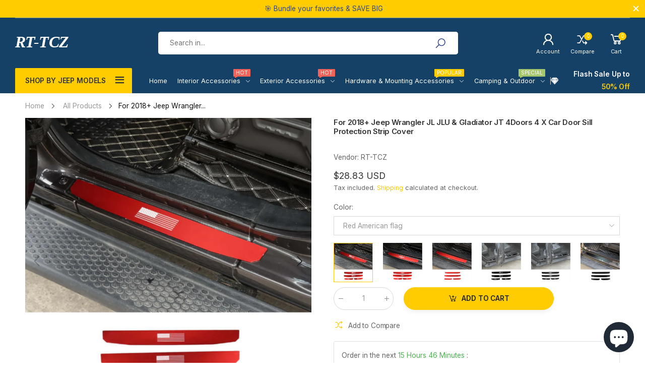

--- FILE ---
content_type: text/html; charset=utf-8
request_url: https://rt-tcz.com/products/rt-tcz-4-x-car-door-sill-protection-strip-cover-for-2018-jeep-wrangler-jl-jlu-gladiator-jt-4doors
body_size: 60742
content:








<!doctype html><html class="no-js" lang="en" dir="ltr">
  <head><!-- SEOAnt Speed Up Script --><script>
const AllowUrlArray_SEOAnt = ['cdn.nfcube.com', 'cdnv2.mycustomizer.com'];
const ForbidUrlArray_SEOAnt = [];
window.WhiteUrlArray_SEOAnt = AllowUrlArray_SEOAnt.map(src => new RegExp(src, 'i'));
window.BlackUrlArray_SEOAnt = ForbidUrlArray_SEOAnt.map(src => new RegExp(src, 'i'));
</script>
<script>
// Limit output
class AllowJsPlugin{constructor(e){const attrArr=["default","defer","async"];this.listener=this.handleListener.bind(this,e),this.jsArr=[],this.attribute=attrArr.reduce(((e,t)=>({...e,[t]:[]})),{});const t=this;e.forEach((e=>window.addEventListener(e,t.listener,{passive:!0})))}handleListener(e){const t=this;return e.forEach((e=>window.removeEventListener(e,t.listener))),"complete"===document.readyState?this.handleDOM():document.addEventListener("readystatechange",(e=>{if("complete"===e.target.readyState)return setTimeout(t.handleDOM.bind(t),1)}))}async handleDOM(){this.pauseEvent(),this.pauseJQuery(),this.getScripts(),this.beforeScripts();for(const e of Object.keys(this.attribute))await this.changeScripts(this.attribute[e]);for(const e of["DOMContentLoaded","readystatechange"])await this.requestRedraw(),document.dispatchEvent(new Event("allowJS-"+e));document.lightJSonreadystatechange&&document.lightJSonreadystatechange();for(const e of["DOMContentLoaded","load"])await this.requestRedraw(),window.dispatchEvent(new Event("allowJS-"+e));await this.requestRedraw(),window.lightJSonload&&window.lightJSonload(),await this.requestRedraw(),this.jsArr.forEach((e=>e(window).trigger("allowJS-jquery-load"))),window.dispatchEvent(new Event("allowJS-pageshow")),await this.requestRedraw(),window.lightJSonpageshow&&window.lightJSonpageshow()}async requestRedraw(){return new Promise((e=>requestAnimationFrame(e)))}getScripts(){document.querySelectorAll("script[type=AllowJs]").forEach((e=>{e.hasAttribute("src")?e.hasAttribute("async")&&e.async?this.attribute.async.push(e):e.hasAttribute("defer")&&e.defer?this.attribute.defer.push(e):this.attribute.default.push(e):this.attribute.default.push(e)}))}beforeScripts(){const e=this,t=Object.keys(this.attribute).reduce(((t,n)=>[...t,...e.attribute[n]]),[]),n=document.createDocumentFragment();t.forEach((e=>{const t=e.getAttribute("src");if(!t)return;const s=document.createElement("link");s.href=t,s.rel="preload",s.as="script",n.appendChild(s)})),document.head.appendChild(n)}async changeScripts(e){let t;for(;t=e.shift();)await this.requestRedraw(),new Promise((e=>{const n=document.createElement("script");[...t.attributes].forEach((e=>{"type"!==e.nodeName&&n.setAttribute(e.nodeName,e.nodeValue)})),t.hasAttribute("src")?(n.addEventListener("load",e),n.addEventListener("error",e)):(n.text=t.text,e()),t.parentNode.replaceChild(n,t)}))}pauseEvent(){const e={};[{obj:document,name:"DOMContentLoaded"},{obj:window,name:"DOMContentLoaded"},{obj:window,name:"load"},{obj:window,name:"pageshow"},{obj:document,name:"readystatechange"}].map((t=>function(t,n){function s(n){return e[t].list.indexOf(n)>=0?"allowJS-"+n:n}e[t]||(e[t]={list:[n],add:t.addEventListener,remove:t.removeEventListener},t.addEventListener=(...n)=>{n[0]=s(n[0]),e[t].add.apply(t,n)},t.removeEventListener=(...n)=>{n[0]=s(n[0]),e[t].remove.apply(t,n)})}(t.obj,t.name))),[{obj:document,name:"onreadystatechange"},{obj:window,name:"onpageshow"}].map((e=>function(e,t){let n=e[t];Object.defineProperty(e,t,{get:()=>n||function(){},set:s=>{e["allowJS"+t]=n=s}})}(e.obj,e.name)))}pauseJQuery(){const e=this;let t=window.jQuery;Object.defineProperty(window,"jQuery",{get:()=>t,set(n){if(!n||!n.fn||!e.jsArr.includes(n))return void(t=n);n.fn.ready=n.fn.init.prototype.ready=e=>{e.bind(document)(n)};const s=n.fn.on;n.fn.on=n.fn.init.prototype.on=function(...e){if(window!==this[0])return s.apply(this,e),this;const t=e=>e.split(" ").map((e=>"load"===e||0===e.indexOf("load.")?"allowJS-jquery-load":e)).join(" ");return"string"==typeof e[0]||e[0]instanceof String?(e[0]=t(e[0]),s.apply(this,e),this):("object"==typeof e[0]&&Object.keys(e[0]).forEach((n=>{delete Object.assign(e[0],{[t(n)]:e[0][n]})[n]})),s.apply(this,e),this)},e.jsArr.push(n),t=n}})}}new AllowJsPlugin(["keydown","wheel","mouseenter","mousemove","mouseleave","touchstart","touchmove","touchend"]);
</script>
<script>
"use strict";function SEOAnt_toConsumableArray(t){if(Array.isArray(t)){for(var e=0,r=Array(t.length);e<t.length;e++)r[e]=t[e];return r}return Array.from(t)}function _0x960a(t,e){var r=_0x3840();return(_0x960a=function(t,e){return t-=247,r[t]})(t,e)}function _0x3840(){var t=["defineProperties","application/javascript","preventDefault","4990555yeBSbh","addEventListener","set","setAttribute","bind","getAttribute","parentElement","WhiteUrlArray_SEOAnt","listener","toString","toLowerCase","every","touchend","SEOAnt scripts can't be lazy loaded","keydown","touchstart","removeChild","length","58IusxNw","BlackUrlArray_SEOAnt","observe","name","value","documentElement","wheel","warn","whitelist","map","tagName","402345HpbWDN","getOwnPropertyDescriptor","head","type","touchmove","removeEventListener","8160iwggKQ","call","beforescriptexecute","some","string","options","push","appendChild","blacklisted","querySelectorAll","5339295FeRgGa","4OtFDAr","filter","57211uwpiMx","nodeType","createElement","src","13296210cxmbJp",'script[type="',"1744290Faeint","test","forEach","script","blacklist","attributes","get","$&","744DdtCNR"];return(_0x3840=function(){return t})()}var _extends=Object.assign||function(t){for(var e=1;e<arguments.length;e++){var r=arguments[e];for(var n in r)Object.prototype.hasOwnProperty.call(r,n)&&(t[n]=r[n])}return t},_slicedToArray=function(){function t(t,e){var r=[],n=!0,o=!1,i=void 0;try{for(var a,c=t[Symbol.iterator]();!(n=(a=c.next()).done)&&(r.push(a.value),!e||r.length!==e);n=!0);}catch(t){o=!0,i=t}finally{try{!n&&c.return&&c.return()}finally{if(o)throw i}}return r}return function(e,r){if(Array.isArray(e))return e;if(Symbol.iterator in Object(e))return t(e,r);throw new TypeError("Invalid attempt to destructure non-iterable instance")}}(),_typeof="function"==typeof Symbol&&"symbol"==typeof Symbol.iterator?function(t){return typeof t}:function(t){return t&&"function"==typeof Symbol&&t.constructor===Symbol&&t!==Symbol.prototype?"symbol":typeof t};(function(t,e){for(var r=_0x960a,n=t();[];)try{if(531094===parseInt(r(306))/1+-parseInt(r(295))/2*(parseInt(r(312))/3)+-parseInt(r(257))/4*(parseInt(r(277))/5)+-parseInt(r(265))/6+-parseInt(r(259))/7*(-parseInt(r(273))/8)+-parseInt(r(256))/9+parseInt(r(263))/10)break;n.push(n.shift())}catch(t){n.push(n.shift())}})(_0x3840),function(){var t=_0x960a,e="javascript/blocked",r={blacklist:window[t(296)],whitelist:window[t(284)]},n={blacklisted:[]},o=function(n,o){return n&&(!o||o!==e)&&(!r.blacklist||r[t(269)][t(249)](function(e){return e[t(266)](n)}))&&(!r[t(303)]||r.whitelist[t(288)](function(e){return!e[t(266)](n)}))},i=function(e){var n=t,o=e[n(282)](n(262));return r[n(269)]&&r.blacklist[n(288)](function(t){return!t.test(o)})||r[n(303)]&&r.whitelist[n(249)](function(t){return t[n(266)](o)})},a=new MutationObserver(function(r){for(var i=t,a=0;a<r[i(294)];a++)for(var c=r[a].addedNodes,u=0;u<c.length;u++)!function(t){var r=c[t];if(1===r[i(260)]&&"SCRIPT"===r[i(305)]){var a=r[i(262)],u=r[i(309)];if(o(a,u)){n.blacklisted[i(252)]([r,r.type]),r[i(309)]=e;var s=function t(n){var o=i;r[o(282)](o(309))===e&&n[o(276)](),r[o(311)](o(248),t)};r[i(278)](i(248),s),r[i(283)]&&r[i(283)][i(293)](r)}}}(u)});a[t(297)](document[t(300)],{childList:!![],subtree:!![]});var c=/[|\{}()\[\]^$+*?.]/g,u=function(){for(var o=arguments.length,u=Array(o),s=0;s<o;s++)u[s]=arguments[s];var l=t;u[l(294)]<1?(r[l(269)]=[],r[l(303)]=[]):(r.blacklist&&(r[l(269)]=r.blacklist[l(258)](function(t){return u[l(288)](function(e){var r=l;return(void 0===e?"undefined":_typeof(e))===r(250)?!t.test(e):e instanceof RegExp?t.toString()!==e.toString():void 0})})),r[l(303)]&&(r[l(303)]=[].concat(SEOAnt_toConsumableArray(r[l(303)]),SEOAnt_toConsumableArray(u.map(function(t){var e=l;if("string"==typeof t){var n=t.replace(c,e(272)),o=".*"+n+".*";if(r[e(303)][e(288)](function(t){return t[e(286)]()!==o[e(286)]()}))return new RegExp(o)}else if(t instanceof RegExp&&r[e(303)][e(288)](function(r){return r[e(286)]()!==t.toString()}))return t;return null})[l(258)](Boolean)))));for(var f=document[l(255)](l(264)+e+'"]'),p=0;p<f[l(294)];p++){var y=f[p];i(y)&&(n[l(254)][l(252)]([y,l(275)]),y[l(283)][l(293)](y))}var v=0;[].concat(SEOAnt_toConsumableArray(n[l(254)]))[l(267)](function(t,e){var r=_slicedToArray(t,2),o=r[0],a=r[1],c=l;if(i(o)){for(var u=document.createElement("script"),s=0;s<o.attributes.length;s++){var f=o[c(270)][s];f[c(298)]!==c(262)&&f.name!==c(309)&&u.setAttribute(f.name,o.attributes[s][c(299)])}u[c(280)](c(262),o[c(262)]),u.setAttribute("type",a||c(275)),document[c(308)][c(253)](u),n[c(254)].splice(e-v,1),v++}}),r[l(269)]&&r.blacklist.length<1&&a.disconnect()},s=document.createElement,l={src:Object[t(307)](HTMLScriptElement.prototype,t(262)),type:Object[t(307)](HTMLScriptElement.prototype,t(309))};document[t(261)]=function(){for(var r=t,n=arguments.length,i=Array(n),a=0;a<n;a++)i[a]=arguments[a];if(i[0][r(287)]()!==r(268))return s[r(281)](document).apply(void 0,i);var c=s.bind(document).apply(void 0,i);try{Object[r(274)](c,{src:_extends({},l[r(262)],{set:function(t){var n=r;o(t,c[n(309)])&&l.type[n(279)][n(247)](this,e),l[n(262)][n(279)].call(this,t)}}),type:_extends({},l[r(309)],{get:function(){var t=r,n=l[t(309)][t(271)][t(247)](this);return n===e||o(this[t(262)],n)?null:n},set:function(t){var n=r,i=o(c[n(262)],c[n(309)])?e:t;l.type[n(279)][n(247)](this,i)}})}),c.setAttribute=function(t,e){var n=r;t===n(309)||t===n(262)?c[t]=e:HTMLScriptElement.prototype[n(280)][n(247)](c,t,e)}}catch(t){console[r(302)](r(290),t)}return c},[t(291),"mousemove",t(289),t(310),t(292),t(301)][t(304)](function(t){return{type:t,listener:function(){return u()},options:{passive:!![]}}}).forEach(function(e){var r=t;document[r(278)](e[r(309)],e[r(285)],e[r(251)])})}();
</script>

<!-- /SEOAnt Speed Up Script -->
 
<!-- AMPIFY-ME:START -->

<!-- AMPIFY-ME:END -->

    <meta charset="utf-8">
    <meta http-equiv="X-UA-Compatible" content="IE=edge">
    <meta name="viewport" content="width=device-width, initial-scale=1.0, maximum-scale=5.0">
    <meta name="theme-color" content="#ffcc00">
    
<!-- Google Tag Manager -->
<script>(function(w,d,s,l,i){w[l]=w[l]||[];w[l].push({'gtm.start':
new Date().getTime(),event:'gtm.js'});var f=d.getElementsByTagName(s)[0],
j=d.createElement(s),dl=l!='dataLayer'?'&l='+l:'';j.async=true;j.src=
'https://www.googletagmanager.com/gtm.js?id='+i+dl;f.parentNode.insertBefore(j,f);
})(window,document,'script','dataLayer','GTM-PZ8L2DM4');</script>
<!-- End Google Tag Manager --><link rel="canonical" href="https://rt-tcz.com/products/rt-tcz-4-x-car-door-sill-protection-strip-cover-for-2018-jeep-wrangler-jl-jlu-gladiator-jt-4doors">

<link rel="preload" href="//rt-tcz.com/cdn/shop/t/22/assets/style-speed.css?v=83276136217983789771729754390" as="style"><link rel="preload" href="//rt-tcz.com/cdn/shop/t/22/assets/style.min.css?v=52810005113052941101719986215" as="style">
<link rel="preload" href="//rt-tcz.com/cdn/shop/t/22/assets/theme.min.css?v=87170981884827825191719986215" as="style"><link rel="preload" href="//rt-tcz.com/cdn/shop/t/22/assets/kiti-var.css?v=100830876740558454721739778986" as="style">

<noscript><link href="//rt-tcz.com/cdn/shop/t/22/assets/swatch-color.css?v=87112208204652398511719986215" rel="stylesheet" type="text/css" media="all" /><link href="//rt-tcz.com/cdn/shop/t/22/assets/molla-icon.css?v=176179438066325234261719986214" rel="stylesheet" type="text/css" media="all" /><link href="//rt-tcz.com/cdn/shop/t/22/assets/theme.font.css?v=175889452177272251361719990133" rel="stylesheet" type="text/css" media="all" /></noscript><title>RT-TCZ 4 x Car Door Sill Protection Strip Cover For 2018+ Jeep Wrangler JL JLU &amp; Gladiator JT 4Doors</title><meta name="description" content="Fitment Fit for 2018+ Jeep Wrangler JL JLU &amp;amp; Gladiator JT 4Doors Features •  Made of high-quality material. •  Design and laser cuts guarantee a perfect fit for your Jeep. •  Easy DIY Installation with double-sided tape. •  Three layers of high-quality UV and scratch-resistant polyurethane gloss coating, ensure permanent good looks. •  Super-strong adhesive backing ensures it is practically unbreakable. •  Crafted from high-grade materials to offer a great look, seamless fit, and long-lasting service. •  NOTE- In case it falls off for some car models, just add some tape and put the cover back on, then they will work perfectly. Specifications -  Item Type: Auto interior/exterior accessories &amp;amp; Car interior/exterior decoration -  Condition:  New     -  Brand:  RT-TCZ -  Type: 4 x Car Door Sill Protection Strip Cover -  Material: Aluminium Alloy  -  Color: As the picture show -  Placement on Vehicle:  Left, Right, Front, Rear     -  Fitment Type:  Performance/Custom -  Manufacturer Warrant"><meta name="author" content="RT-TCZ">
<!-- Favicon --><link rel="apple-touch-icon" sizes="180x180" href="//rt-tcz.com/cdn/shop/files/logobig_180x180.png?v=1645601858"><link rel="icon" type="image/png" sizes="32x32" href="//rt-tcz.com/cdn/shop/files/logosmall_32x32.png?v=1645601843"><link rel="icon" type="image/png" sizes="16x16" href="//rt-tcz.com/cdn/shop/files/logosmall_16x16.png?v=1645601843"><link rel="mask-icon" href="//rt-tcz.com/cdn/shop/files/logosmall?40705" color="#222222"><link rel="shortcut icon" href="//rt-tcz.com/cdn/shop/files/logosmall_48x48.png?v=1645601843"><meta name="keywords" content="For 2018+ Jeep Wrangler JL JLU &amp; Gladiator JT 4Doors 4 x Car Door Sill Protection Strip Cover,All Products,Door Threshold Strip,Exterior Accessories,Functional Accessories,Gladiator JT,Gladiator JT(2020-2023),Gladiator JT(2024-present),Hot,INTERIOR CARE,Jeep  Wrangler Accessories,Red Jeep Accessories,REPLACEMENT,Wrangler JL,Wrangler JL &amp; Gladiator JT Accessories,Wrangler JL Exterior,Wrangler JL(2018-2023),Wrangler JL(2024-present),Black,Door Strip,Exterior,Gladiator JT(2020-2023),Gladiator JT(2024-present),hot,red,Wrangler JL(2018-2023),Wrangler JL(2024-present),RT-TCZ, rt-tcz.com"/><meta property="og:site_name" content="RT-TCZ">
<meta property="og:url" content="https://rt-tcz.com/products/rt-tcz-4-x-car-door-sill-protection-strip-cover-for-2018-jeep-wrangler-jl-jlu-gladiator-jt-4doors">
<meta property="og:title" content="For 2018+ Jeep Wrangler JL JLU &amp; Gladiator JT 4Doors 4 x Car Door Sill Protection Strip Cover">
<meta property="og:type" content="product">
<meta property="og:description" content="Fitment Fit for 2018+ Jeep Wrangler JL JLU &amp;amp; Gladiator JT 4Doors Features •  Made of high-quality material. •  Design and laser cuts guarantee a perfect fit for your Jeep. •  Easy DIY Installation with double-sided tape. •  Three layers of high-quality UV and scratch-resistant polyurethane gloss coating, ensure permanent good looks. •  Super-strong adhesive backing ensures it is practically unbreakable. •  Crafted from high-grade materials to offer a great look, seamless fit, and long-lasting service. •  NOTE- In case it falls off for some car models, just add some tape and put the cover back on, then they will work perfectly. Specifications -  Item Type: Auto interior/exterior accessories &amp;amp; Car interior/exterior decoration -  Condition:  New     -  Brand:  RT-TCZ -  Type: 4 x Car Door Sill Protection Strip Cover -  Material: Aluminium Alloy  -  Color: As the picture show -  Placement on Vehicle:  Left, Right, Front, Rear     -  Fitment Type:  Performance/Custom -  Manufacturer Warrant"><meta property="og:price:amount" content="27.80">
<meta property="og:price:currency" content="USD"><meta property="og:image" content="http://rt-tcz.com/cdn/shop/products/af02bc8ab753b5563881944add181832_1024x1024.jpg?v=1690535219"><meta property="og:image" content="http://rt-tcz.com/cdn/shop/products/7011c996d7f275cd6d71c18bfcc653c8_1024x1024.jpg?v=1690535219"><meta property="og:image" content="http://rt-tcz.com/cdn/shop/products/71b49e5846f6797a43d76d0eaaf87491_1024x1024.jpg?v=1690535219"><meta property="og:image:secure_url" content="https://rt-tcz.com/cdn/shop/products/af02bc8ab753b5563881944add181832_1024x1024.jpg?v=1690535219"><meta property="og:image:secure_url" content="https://rt-tcz.com/cdn/shop/products/7011c996d7f275cd6d71c18bfcc653c8_1024x1024.jpg?v=1690535219"><meta property="og:image:secure_url" content="https://rt-tcz.com/cdn/shop/products/71b49e5846f6797a43d76d0eaaf87491_1024x1024.jpg?v=1690535219"><meta name="twitter:site" content="@rt_tcz">
<meta name="twitter:card" content="summary_large_image">
<meta name="twitter:title" content="For 2018+ Jeep Wrangler JL JLU &amp; Gladiator JT 4Doors 4 x Car Door Sill Protection Strip Cover">
<meta name="twitter:description" content="Fitment Fit for 2018+ Jeep Wrangler JL JLU &amp;amp; Gladiator JT 4Doors Features •  Made of high-quality material. •  Design and laser cuts guarantee a perfect fit for your Jeep. •  Easy DIY Installation with double-sided tape. •  Three layers of high-quality UV and scratch-resistant polyurethane gloss coating, ensure permanent good looks. •  Super-strong adhesive backing ensures it is practically unbreakable. •  Crafted from high-grade materials to offer a great look, seamless fit, and long-lasting service. •  NOTE- In case it falls off for some car models, just add some tape and put the cover back on, then they will work perfectly. Specifications -  Item Type: Auto interior/exterior accessories &amp;amp; Car interior/exterior decoration -  Condition:  New     -  Brand:  RT-TCZ -  Type: 4 x Car Door Sill Protection Strip Cover -  Material: Aluminium Alloy  -  Color: As the picture show -  Placement on Vehicle:  Left, Right, Front, Rear     -  Fitment Type:  Performance/Custom -  Manufacturer Warrant"><link href="//rt-tcz.com/cdn/shop/t/22/assets/style-speed.css?v=83276136217983789771729754390" rel="stylesheet" type="text/css" media="all"><link href="//rt-tcz.com/cdn/shop/t/22/assets/style.min.css?v=52810005113052941101719986215" rel="stylesheet" type="text/css" media="all" /><link href="//rt-tcz.com/cdn/shop/t/22/assets/theme.min.css?v=87170981884827825191719986215" rel="stylesheet" type="text/css" media="all" /><link rel="preconnect" href="https://fonts.gstatic.com">
<style>body {
--f_family: 'Inter', sans-serif;
}
:root {
--f_family_second: 'Jost', sans-serif;
}</style><link href="//rt-tcz.com/cdn/shop/t/22/assets/md_prd_card_grid.min.css?v=48418994189520521311719986214" rel="stylesheet" type="text/css" media="all" /><link id="custom-css" href="//rt-tcz.com/cdn/shop/t/22/assets/kiti-var.css?v=100830876740558454721739778986" rel="stylesheet" type="text/css" media="all">
    <script>window.performance && window.performance.mark && window.performance.mark('shopify.content_for_header.start');</script><meta name="google-site-verification" content="aOkY1G1TGkEuRnNyWfyXlq1Z0UZAZktDl8DaGtPcYXE">
<meta id="shopify-digital-wallet" name="shopify-digital-wallet" content="/55502012581/digital_wallets/dialog">
<meta name="shopify-checkout-api-token" content="ed2f9dd3f61fedb18db6ec175e495f6c">
<meta id="in-context-paypal-metadata" data-shop-id="55502012581" data-venmo-supported="false" data-environment="production" data-locale="en_US" data-paypal-v4="true" data-currency="USD">
<link rel="alternate" type="application/json+oembed" href="https://rt-tcz.com/products/rt-tcz-4-x-car-door-sill-protection-strip-cover-for-2018-jeep-wrangler-jl-jlu-gladiator-jt-4doors.oembed">
<script async="async" src="/checkouts/internal/preloads.js?locale=en-US"></script>
<script id="shopify-features" type="application/json">{"accessToken":"ed2f9dd3f61fedb18db6ec175e495f6c","betas":["rich-media-storefront-analytics"],"domain":"rt-tcz.com","predictiveSearch":true,"shopId":55502012581,"locale":"en"}</script>
<script>var Shopify = Shopify || {};
Shopify.shop = "rt-tcz.myshopify.com";
Shopify.locale = "en";
Shopify.currency = {"active":"USD","rate":"1.0"};
Shopify.country = "US";
Shopify.theme = {"name":"molla-v2-0-1-1","id":139088887973,"schema_name":"Molla","schema_version":"2.0.0","theme_store_id":null,"role":"main"};
Shopify.theme.handle = "null";
Shopify.theme.style = {"id":null,"handle":null};
Shopify.cdnHost = "rt-tcz.com/cdn";
Shopify.routes = Shopify.routes || {};
Shopify.routes.root = "/";</script>
<script type="module">!function(o){(o.Shopify=o.Shopify||{}).modules=!0}(window);</script>
<script>!function(o){function n(){var o=[];function n(){o.push(Array.prototype.slice.apply(arguments))}return n.q=o,n}var t=o.Shopify=o.Shopify||{};t.loadFeatures=n(),t.autoloadFeatures=n()}(window);</script>
<script id="shop-js-analytics" type="application/json">{"pageType":"product"}</script>
<script defer="defer" async type="module" src="//rt-tcz.com/cdn/shopifycloud/shop-js/modules/v2/client.init-shop-cart-sync_COMZFrEa.en.esm.js"></script>
<script defer="defer" async type="module" src="//rt-tcz.com/cdn/shopifycloud/shop-js/modules/v2/chunk.common_CdXrxk3f.esm.js"></script>
<script type="module">
  await import("//rt-tcz.com/cdn/shopifycloud/shop-js/modules/v2/client.init-shop-cart-sync_COMZFrEa.en.esm.js");
await import("//rt-tcz.com/cdn/shopifycloud/shop-js/modules/v2/chunk.common_CdXrxk3f.esm.js");

  window.Shopify.SignInWithShop?.initShopCartSync?.({"fedCMEnabled":true,"windoidEnabled":true});

</script>
<script>(function() {
  var isLoaded = false;
  function asyncLoad() {
    if (isLoaded) return;
    isLoaded = true;
    var urls = ["https:\/\/widgets.automizely.com\/aftership\/gmv.js?organization_id=ec54f50bbb894ad1889a602c206cbfa6\u0026shop=rt-tcz.myshopify.com","https:\/\/cdn.ryviu.com\/v\/static\/js\/app.js?n=1\u0026shop=rt-tcz.myshopify.com","https:\/\/d23dclunsivw3h.cloudfront.net\/redirect-app.js?shop=rt-tcz.myshopify.com","https:\/\/cdn.ryviu.com\/v\/static\/js\/app.js?shop=rt-tcz.myshopify.com","\/\/cdn.shopify.com\/proxy\/e127eb4a8a6dd42eca5ecba19d8089ebd67485eba9d72827c703cd4b2df7a31a\/api.goaffpro.com\/loader.js?shop=rt-tcz.myshopify.com\u0026sp-cache-control=cHVibGljLCBtYXgtYWdlPTkwMA"];
    for (var i = 0; i < urls.length; i++) {
      var s = document.createElement('script');
      s.type = 'text/javascript';
      if (AllowUrlArray_SEOAnt.filter(u => urls[i].indexOf(u) > -1).length === 0) s.type = 'AllowJs'; s.async = true;
      s.src = urls[i];
      var x = document.getElementsByTagName('script')[0];
      x.parentNode.insertBefore(s, x);
    }
  };
  if(window.attachEvent) {
    window.attachEvent('onload', asyncLoad);
  } else {
    window.addEventListener('load', asyncLoad, false);
  }
})();</script>
<script id="__st">var __st={"a":55502012581,"offset":-28800,"reqid":"d17a60b1-a359-4cd9-9089-7cb1451ce373-1763367183","pageurl":"rt-tcz.com\/products\/rt-tcz-4-x-car-door-sill-protection-strip-cover-for-2018-jeep-wrangler-jl-jlu-gladiator-jt-4doors","u":"99ab5190b791","p":"product","rtyp":"product","rid":8168196047013};</script>
<script>window.ShopifyPaypalV4VisibilityTracking = true;</script>
<script id="form-persister">!function(){'use strict';const t='contact',e='new_comment',n=[[t,t],['blogs',e],['comments',e],[t,'customer']],o='password',r='form_key',c=['recaptcha-v3-token','g-recaptcha-response','h-captcha-response',o],s=()=>{try{return window.sessionStorage}catch{return}},i='__shopify_v',u=t=>t.elements[r],a=function(){const t=[...n].map((([t,e])=>`form[action*='/${t}']:not([data-nocaptcha='true']) input[name='form_type'][value='${e}']`)).join(',');var e;return e=t,()=>e?[...document.querySelectorAll(e)].map((t=>t.form)):[]}();function m(t){const e=u(t);a().includes(t)&&(!e||!e.value)&&function(t){try{if(!s())return;!function(t){const e=s();if(!e)return;const n=u(t);if(!n)return;const o=n.value;o&&e.removeItem(o)}(t);const e=Array.from(Array(32),(()=>Math.random().toString(36)[2])).join('');!function(t,e){u(t)||t.append(Object.assign(document.createElement('input'),{type:'hidden',name:r})),t.elements[r].value=e}(t,e),function(t,e){const n=s();if(!n)return;const r=[...t.querySelectorAll(`input[type='${o}']`)].map((({name:t})=>t)),u=[...c,...r],a={};for(const[o,c]of new FormData(t).entries())u.includes(o)||(a[o]=c);n.setItem(e,JSON.stringify({[i]:1,action:t.action,data:a}))}(t,e)}catch(e){console.error('failed to persist form',e)}}(t)}const f=t=>{if('true'===t.dataset.persistBound)return;const e=function(t,e){const n=function(t){return'function'==typeof t.submit?t.submit:HTMLFormElement.prototype.submit}(t).bind(t);return function(){let t;return()=>{t||(t=!0,(()=>{try{e(),n()}catch(t){(t=>{console.error('form submit failed',t)})(t)}})(),setTimeout((()=>t=!1),250))}}()}(t,(()=>{m(t)}));!function(t,e){if('function'==typeof t.submit&&'function'==typeof e)try{t.submit=e}catch{}}(t,e),t.addEventListener('submit',(t=>{t.preventDefault(),e()})),t.dataset.persistBound='true'};!function(){function t(t){const e=(t=>{const e=t.target;return e instanceof HTMLFormElement?e:e&&e.form})(t);e&&m(e)}document.addEventListener('submit',t),document.addEventListener('DOMContentLoaded',(()=>{const e=a();for(const t of e)f(t);var n;n=document.body,new window.MutationObserver((t=>{for(const e of t)if('childList'===e.type&&e.addedNodes.length)for(const t of e.addedNodes)1===t.nodeType&&'FORM'===t.tagName&&a().includes(t)&&f(t)})).observe(n,{childList:!0,subtree:!0,attributes:!1}),document.removeEventListener('submit',t)}))}()}();</script>
<script integrity="sha256-52AcMU7V7pcBOXWImdc/TAGTFKeNjmkeM1Pvks/DTgc=" data-source-attribution="shopify.loadfeatures" defer="defer" src="//rt-tcz.com/cdn/shopifycloud/storefront/assets/storefront/load_feature-81c60534.js" crossorigin="anonymous"></script>
<script data-source-attribution="shopify.dynamic_checkout.dynamic.init">var Shopify=Shopify||{};Shopify.PaymentButton=Shopify.PaymentButton||{isStorefrontPortableWallets:!0,init:function(){window.Shopify.PaymentButton.init=function(){};var t=document.createElement("script");t.src="https://rt-tcz.com/cdn/shopifycloud/portable-wallets/latest/portable-wallets.en.js",t.type="module",document.head.appendChild(t)}};
</script>
<script data-source-attribution="shopify.dynamic_checkout.buyer_consent">
  function portableWalletsHideBuyerConsent(e){var t=document.getElementById("shopify-buyer-consent"),n=document.getElementById("shopify-subscription-policy-button");t&&n&&(t.classList.add("hidden"),t.setAttribute("aria-hidden","true"),n.removeEventListener("click",e))}function portableWalletsShowBuyerConsent(e){var t=document.getElementById("shopify-buyer-consent"),n=document.getElementById("shopify-subscription-policy-button");t&&n&&(t.classList.remove("hidden"),t.removeAttribute("aria-hidden"),n.addEventListener("click",e))}window.Shopify?.PaymentButton&&(window.Shopify.PaymentButton.hideBuyerConsent=portableWalletsHideBuyerConsent,window.Shopify.PaymentButton.showBuyerConsent=portableWalletsShowBuyerConsent);
</script>
<script data-source-attribution="shopify.dynamic_checkout.cart.bootstrap">document.addEventListener("DOMContentLoaded",(function(){function t(){return document.querySelector("shopify-accelerated-checkout-cart, shopify-accelerated-checkout")}if(t())Shopify.PaymentButton.init();else{new MutationObserver((function(e,n){t()&&(Shopify.PaymentButton.init(),n.disconnect())})).observe(document.body,{childList:!0,subtree:!0})}}));
</script>
<link id="shopify-accelerated-checkout-styles" rel="stylesheet" media="screen" href="https://rt-tcz.com/cdn/shopifycloud/portable-wallets/latest/accelerated-checkout-backwards-compat.css" crossorigin="anonymous">
<style id="shopify-accelerated-checkout-cart">
        #shopify-buyer-consent {
  margin-top: 1em;
  display: inline-block;
  width: 100%;
}

#shopify-buyer-consent.hidden {
  display: none;
}

#shopify-subscription-policy-button {
  background: none;
  border: none;
  padding: 0;
  text-decoration: underline;
  font-size: inherit;
  cursor: pointer;
}

#shopify-subscription-policy-button::before {
  box-shadow: none;
}

      </style>

<script>window.performance && window.performance.mark && window.performance.mark('shopify.content_for_header.end');</script>
    <script src="//rt-tcz.com/cdn/shop/t/22/assets/jquery-3.6.0.min.js?v=115860211936397945481719986213"></script>
    <script src="//rt-tcz.com/cdn/shop/t/22/assets/vendor.js?v=141776601020226021921719986215"></script><script>
// var worker = window.Worker ? new Worker('/tools/the4/worker.js') : null;
"undefined" == typeof window.$ && (window.$ = {});"undefined" == typeof window.Shopify && (window.Shopify = {});"undefined" == typeof Currency && (Kt_currency = {});const themeAlign = "ltr";var collection = {Crr : null };var localStorageCurrency = null, goto = !0, optionValue = '', optionIndex = '', shopLocale = "en",groupsFilter = brands_icon = colorGroupFilter = currTags = currTags_handleize = collectionTags = iscollectionTags = fltSlider = new Array,currPage = 0, canonical_url = "https://rt-tcz.com/products/rt-tcz-4-x-car-door-sill-protection-strip-cover-for-2018-jeep-wrangler-jl-jlu-gladiator-jt-4doors", lazy_firstLoad = true;const product_id = 8168196047013,product_handle = "rt-tcz-4-x-car-door-sill-protection-strip-cover-for-2018-jeep-wrangler-jl-jlu-gladiator-jt-4doors",shopURL = "https://rt-tcz.myshopify.com",createPagesByTheme =false,themeAjaxCart = true,templateName = "product",allPrdUrl = "\/collections\/all";dirBody =false;Shopify.themeName = "Molla";Shopify.root_url = '';Shopify.shop_url = 'https://rt-tcz.com' + Shopify.root_url;Shopify.customer =false;Shopify.recoment = '/browsing_context_suggestions.json?source=geolocation_recommendation&currency[enabled]=true&currency[exclude]=USD&language[enabled]=true&language[exclude]=en&';theme = { moneyFormat: "\u003cspan class=money\u003e\u003cspan class='money'\u003e${{ amount }} USD\u003c\/span\u003e\u003c\/span\u003e",money_with_currency_format: "${{ amount }}",money_format: "${{ amount }} USD",attrTheme: false,deliveryFormatDate: "dddd MM\/DD\/YYYY",cartAttributes: {},role: "true",timenow: { h: "8",i: "59",s: "60",timeNow: "2025/11/17",hNow: "00",iNow: "13",sNow: "04"},link_google_f: "//fonts.googleapis.com/css2?family=Jost:wght@300;400;500&family=Inter:wght@400;500;600;700&display=swap"};Kt_currency.format = "money_with_currency_format";var shopCry = "USD";window.setCookie=function(e,t,n,i,o){var r=new Date;r.setTime(r.getTime()+n*i*o*60*1e3);var g=0==o?1:"expires="+r.toUTCString();document.cookie=e+"="+t+";"+g+";path=/;SameSite=Lax"},window.getCookie=function(e){for(var t=e+"=",n=document.cookie.split(";"),i=0;i<n.length;i++){for(var o=n[i];" "==o.charAt(0);)o=o.substring(1);if(0==o.indexOf(t))return o.substring(t.length,o.length)}return""};theme.library = 6066107368774635763;theme.crr_library = localStorage.getItem('library') || '[]';theme.strings = {inStock: "In stock",outOfStock: "Out Of Stock",soldOut: "Sold out",qtyLabel: "Qty",addToCart: "Add to cart",addedToCart: "Has in cart",contact: "Contact",remove: "Remove",empty: "Your bag is currently empty.",cartItem: "You have \u003cspan class='text-bold'\u003e(1 item)\u003c\/span\u003e in your bag",cartItems: "You have \u003cspan class='text-bold'\u003e(2 items)\u003c\/span\u003e in your bag",cartItemText: "item",cartItemsText: "items",noimage: "\/\/rt-tcz.com\/cdn\/shop\/t\/22\/assets\/noimage.gif?40705",cdday: "Days",cdhrs: "Hours",cdmin: "Minutes",cdsecs: "Seconds",nll_error_mesenger: "Could not connect to the registration server. Please try again later.",nll_success_mesenger: "THANK YOU FOR SUBSCRIBING!\u003c\/br\u003eUse the \u003cspan class=\"code\"\u003e\u003c\/span\u003e code to get a discount on the first purchase.",aspect_ratio: "1/1",search_dropdown_pages: "Pages",search_dropdown_articles: "Articles",search_dropdown_no_results: "Your search did not yield any results.",flt_range: "Range"};theme.productStrings = {sizeGuide: "Size guide",addToCart: "Add to cart",preOrder: "Pre order",selectOption: "Select options",soldOut: "Sold out",inStock: "In stock",outOfStock: "Out Of Stock",unavailable: "Unavailable",onlyLeft: "Only \u003cspan\u003e1\u003c\/span\u003e left",onSale: "Sale",stockMessage: ["stock_number"],label_select: "Select a ",viewMoreVariants: "More",addToWishlist: "Add to Wishlist",viewWishlist: "View my Wishlist"};theme.function = {searchAjax: true,searchByCollection: false,searchAjaxTypes: "product,collection",vrsgallery: false,quickshop: null,quickview: true,use_thumb_hidden_on_mb: false,productImgType: "normal",productOptionStyle: [{'name': "Color",'style': "combobox with_out_variant_image",'color_watched': true,'op_attach': false,'op_pre_select': false},{'name': "style",'style': "not_select radio_button inline",'color_watched': false,'op_attach': false,'op_pre_select': false},{'name': "size",'style': "combobox with_out_variant_image",'color_watched': false,'op_attach': false,'op_pre_select': false},{'name': "",'style': "combobox with_out_variant_image",'color_watched': false,'op_attach': false,'op_pre_select': false},{'name': "",'style': "combobox with_out_variant_image",'color_watched': false,'op_attach': false,'op_pre_select': false}],productGridOptionStyle: [{'name': "Color",'style': "square _big",'color_watched': true, 'sw_style': "image_variant"},{'name': "style",'style': "square _big",'color_watched': true, 'sw_style': "image_variant"},{'name': "size",'style': "square _big",'color_watched': true, 'sw_style': "image_variant"},{'name': "",'style': "square _big",'color_watched': false, 'sw_style': "image_variant"},{'name': "",'style': "square _big",'color_watched': true, 'sw_style': "image_variant"}],photoZoom: true,nll_ajax: true,ajax_cart: true,threshold_cart: "Spend #more to receive free shipping",type_ajax_cart: "drawer",ajax_cart_page: true,sticky_icon_cart: null, textInListShipping: " on order over ",textInListShippingMax: " on order under ",product_delivery: {offSaturday: true,offSunday: true,offDays: ["23\/12\/****","24\/12\/****","01\/01\/****"],fromDate: 5,toDate: 14 },countdown_timezone: true,timezone: 'US/Pacific-New',variantsLoad: false};theme.compare = { remove: "Remove",clear_all: "Clear All",mini_title: "Compare"};theme.wishlist = {login: "https:\/\/shopify.com\/55502012581\/account?locale=en\u0026region_country=US",type: "",page: "\/pages\/wishlist",page_local: "\/pages\/wishlist-local",add: "Add to Wishlist",view: "View my Wishlist",list: [],nitro_list: []};theme.suggest = {enable: false, collection_opj: "",delay_time: 7000,show_time: 7600,use_fake_location: true,arr_fake_location: ["Melbourne, Australia","Washington","Nevada"]};theme.asset_url = function(lib) {return '//rt-tcz.com/cdn/shop/t/22/assets/theme.min.js?v=142235507253762918961719986215'.replace('theme.min.js', lib);}
</script><!-- "snippets/judgeme_core.liquid" was not rendered, the associated app was uninstalled -->

  <!-- "snippets/shogun-head.liquid" was not rendered, the associated app was uninstalled -->
<!-- BEGIN app block: shopify://apps/rt-page-speed-booster/blocks/app-embed/4a6fa896-93b0-4e15-9d32-c2311aca53bb --><script>
  window.roarJs = window.roarJs || {};
  roarJs.QuicklinkConfig = {
    metafields: {
      shop: "rt-tcz.myshopify.com",
      settings: {"customized":{"enabled":"1","option":"intensity","intensity":"60"},"mobile":{"enabled":"0","option":"intensity","intensity":"150"}},
      moneyFormat: "\u003cspan class=money\u003e\u003cspan class='money'\u003e${{ amount }} USD\u003c\/span\u003e\u003c\/span\u003e"
    }
  }
</script>


<!-- END app block --><!-- BEGIN app block: shopify://apps/seoant-ai-seo/blocks/seoant-core/8e57283b-dcb0-4f7b-a947-fb5c57a0d59d -->
<!--SEOAnt Core By SEOAnt Teams, v0.1.6 START -->







    <!-- BEGIN app snippet: Product-JSON-LD --><script type="application/ld+json">
    [
        {
            "@context": "https://schema.org",
            "@type": "Product",
            "@id": "https:\/\/rt-tcz.com\/products\/rt-tcz-4-x-car-door-sill-protection-strip-cover-for-2018-jeep-wrangler-jl-jlu-gladiator-jt-4doors#product",
            "brand": {
                "@type": "Brand",
                "name": "RT-TCZ"
            },
            "url": "https://rt-tcz.com/products/rt-tcz-4-x-car-door-sill-protection-strip-cover-for-2018-jeep-wrangler-jl-jlu-gladiator-jt-4doors",
            "name": "For 2018+ Jeep Wrangler JL JLU & Gladiator JT 4Doors 4 x Car Door Sill Protection Strip Cover",
            "image": "https://rt-tcz.com/cdn/shop/products/af02bc8ab753b5563881944add181832.jpg",
            "description": "Fitment\n- Fit for 2018+ Jeep Wrangler JL JLU \u0026amp; Gladiator JT 4Doors\n\nFeatures\n•  Made of high-qua",
            "sku": "szzt00303",
            "weight": "0.0kg",
            "review": {
                "@type": "Review",
                "reviewRating": {
                    "@type": "Rating",
                    "ratingValue": "5",
                    "bestRating": "5"
                },
                "author": {
                    "@type": "Person",
                    "name": "RT-TCZ"
                }
                },
            "aggregateRating": {
                "@type": "AggregateRating",
                "ratingValue": "4.5",
                "reviewCount": "2",
                "description": "Reviews By Ryviu"
            },
            
            "offers":  [{
                    "@type": "Offer" ,
                    "priceCurrency": "USD",
                    "priceValidUntil": "2025-11-17",
                    "price" : "28.83" ,
                    "availability" : "https://schema.org/InStock" ,
                    "itemCondition": "https://schema.org/NewCondition",
                    "sku": "szzt00303",
                    "name": "Red American flag",
                    "url" : "https://rt-tcz.com/products/rt-tcz-4-x-car-door-sill-protection-strip-cover-for-2018-jeep-wrangler-jl-jlu-gladiator-jt-4doors?variant=42284307775653",
                    "seller" : {
                        "@type" : "Organization",
                        "name" : "RT-TCZ"
                    },
                    "mpn": "szzt00303"
                },{
                    "@type": "Offer" ,
                    "priceCurrency": "USD",
                    "priceValidUntil": "2025-11-17",
                    "price" : "28.83" ,
                    "availability" : "https://schema.org/InStock" ,
                    "itemCondition": "https://schema.org/NewCondition",
                    "sku": "szzt00372",
                    "name": "Red five star wings",
                    "url" : "https://rt-tcz.com/products/rt-tcz-4-x-car-door-sill-protection-strip-cover-for-2018-jeep-wrangler-jl-jlu-gladiator-jt-4doors?variant=42284307808421",
                    "seller" : {
                        "@type" : "Organization",
                        "name" : "RT-TCZ"
                    },
                    "mpn": "szzt00372"
                },{
                    "@type": "Offer" ,
                    "priceCurrency": "USD",
                    "priceValidUntil": "2025-11-17",
                    "price" : "27.8" ,
                    "availability" : "https://schema.org/InStock" ,
                    "itemCondition": "https://schema.org/NewCondition",
                    "sku": "szzt06343",
                    "name": "Red",
                    "url" : "https://rt-tcz.com/products/rt-tcz-4-x-car-door-sill-protection-strip-cover-for-2018-jeep-wrangler-jl-jlu-gladiator-jt-4doors?variant=42284307841189",
                    "seller" : {
                        "@type" : "Organization",
                        "name" : "RT-TCZ"
                    },
                    "mpn": "szzt06343"
                },{
                    "@type": "Offer" ,
                    "priceCurrency": "USD",
                    "priceValidUntil": "2025-11-17",
                    "price" : "28.83" ,
                    "availability" : "https://schema.org/InStock" ,
                    "itemCondition": "https://schema.org/NewCondition",
                    "sku": "szzt00775",
                    "name": "Black American flag",
                    "url" : "https://rt-tcz.com/products/rt-tcz-4-x-car-door-sill-protection-strip-cover-for-2018-jeep-wrangler-jl-jlu-gladiator-jt-4doors?variant=42284307873957",
                    "seller" : {
                        "@type" : "Organization",
                        "name" : "RT-TCZ"
                    },
                    "mpn": "szzt00775"
                },{
                    "@type": "Offer" ,
                    "priceCurrency": "USD",
                    "priceValidUntil": "2025-11-17",
                    "price" : "28.83" ,
                    "availability" : "https://schema.org/InStock" ,
                    "itemCondition": "https://schema.org/NewCondition",
                    "sku": "szzt00779",
                    "name": "Black five star wings",
                    "url" : "https://rt-tcz.com/products/rt-tcz-4-x-car-door-sill-protection-strip-cover-for-2018-jeep-wrangler-jl-jlu-gladiator-jt-4doors?variant=42284307906725",
                    "seller" : {
                        "@type" : "Organization",
                        "name" : "RT-TCZ"
                    },
                    "mpn": "szzt00779"
                },{
                    "@type": "Offer" ,
                    "priceCurrency": "USD",
                    "priceValidUntil": "2025-11-17",
                    "price" : "27.8" ,
                    "availability" : "https://schema.org/InStock" ,
                    "itemCondition": "https://schema.org/NewCondition",
                    "sku": "szzt04152",
                    "name": "Black",
                    "url" : "https://rt-tcz.com/products/rt-tcz-4-x-car-door-sill-protection-strip-cover-for-2018-jeep-wrangler-jl-jlu-gladiator-jt-4doors?variant=42284307939493",
                    "seller" : {
                        "@type" : "Organization",
                        "name" : "RT-TCZ"
                    },
                    "mpn": "szzt04152"
                }
            ]
        }
        ,
        {
            "@context": "https://schema.org",
            "@type": "BreadcrumbList",
            "itemListElement": [
                {
                    "@type": "ListItem",
                    "position": 1,
                    "item": {
                        "@type": "Website",
                        "@id": "https://rt-tcz.com",
                        "name": "RT-TCZ home"
                    }
                },
                {
                    "@type": "ListItem",
                    "position": 2,
                    "item": {
                        "@type": "WebPage",
                        "@id": "https://rt-tcz.com/products/rt-tcz-4-x-car-door-sill-protection-strip-cover-for-2018-jeep-wrangler-jl-jlu-gladiator-jt-4doors",
                        "name": "For 2018+ Jeep Wrangler JL JLU & Gladiator JT 4Doors 4 x Car Door Sill Protection Strip Cover"
                    }
                }
            ]
        }
        ]
</script>

<!-- END app snippet -->


<!-- SON-LD generated By SEOAnt END -->



<!-- Start : SEOAnt BrokenLink Redirect --><script type="text/javascript">
    !function(t){var e={};function r(n){if(e[n])return e[n].exports;var o=e[n]={i:n,l:!1,exports:{}};return t[n].call(o.exports,o,o.exports,r),o.l=!0,o.exports}r.m=t,r.c=e,r.d=function(t,e,n){r.o(t,e)||Object.defineProperty(t,e,{enumerable:!0,get:n})},r.r=function(t){"undefined"!==typeof Symbol&&Symbol.toStringTag&&Object.defineProperty(t,Symbol.toStringTag,{value:"Module"}),Object.defineProperty(t,"__esModule",{value:!0})},r.t=function(t,e){if(1&e&&(t=r(t)),8&e)return t;if(4&e&&"object"===typeof t&&t&&t.__esModule)return t;var n=Object.create(null);if(r.r(n),Object.defineProperty(n,"default",{enumerable:!0,value:t}),2&e&&"string"!=typeof t)for(var o in t)r.d(n,o,function(e){return t[e]}.bind(null,o));return n},r.n=function(t){var e=t&&t.__esModule?function(){return t.default}:function(){return t};return r.d(e,"a",e),e},r.o=function(t,e){return Object.prototype.hasOwnProperty.call(t,e)},r.p="",r(r.s=11)}([function(t,e,r){"use strict";var n=r(2),o=Object.prototype.toString;function i(t){return"[object Array]"===o.call(t)}function a(t){return"undefined"===typeof t}function u(t){return null!==t&&"object"===typeof t}function s(t){return"[object Function]"===o.call(t)}function c(t,e){if(null!==t&&"undefined"!==typeof t)if("object"!==typeof t&&(t=[t]),i(t))for(var r=0,n=t.length;r<n;r++)e.call(null,t[r],r,t);else for(var o in t)Object.prototype.hasOwnProperty.call(t,o)&&e.call(null,t[o],o,t)}t.exports={isArray:i,isArrayBuffer:function(t){return"[object ArrayBuffer]"===o.call(t)},isBuffer:function(t){return null!==t&&!a(t)&&null!==t.constructor&&!a(t.constructor)&&"function"===typeof t.constructor.isBuffer&&t.constructor.isBuffer(t)},isFormData:function(t){return"undefined"!==typeof FormData&&t instanceof FormData},isArrayBufferView:function(t){return"undefined"!==typeof ArrayBuffer&&ArrayBuffer.isView?ArrayBuffer.isView(t):t&&t.buffer&&t.buffer instanceof ArrayBuffer},isString:function(t){return"string"===typeof t},isNumber:function(t){return"number"===typeof t},isObject:u,isUndefined:a,isDate:function(t){return"[object Date]"===o.call(t)},isFile:function(t){return"[object File]"===o.call(t)},isBlob:function(t){return"[object Blob]"===o.call(t)},isFunction:s,isStream:function(t){return u(t)&&s(t.pipe)},isURLSearchParams:function(t){return"undefined"!==typeof URLSearchParams&&t instanceof URLSearchParams},isStandardBrowserEnv:function(){return("undefined"===typeof navigator||"ReactNative"!==navigator.product&&"NativeScript"!==navigator.product&&"NS"!==navigator.product)&&("undefined"!==typeof window&&"undefined"!==typeof document)},forEach:c,merge:function t(){var e={};function r(r,n){"object"===typeof e[n]&&"object"===typeof r?e[n]=t(e[n],r):e[n]=r}for(var n=0,o=arguments.length;n<o;n++)c(arguments[n],r);return e},deepMerge:function t(){var e={};function r(r,n){"object"===typeof e[n]&&"object"===typeof r?e[n]=t(e[n],r):e[n]="object"===typeof r?t({},r):r}for(var n=0,o=arguments.length;n<o;n++)c(arguments[n],r);return e},extend:function(t,e,r){return c(e,(function(e,o){t[o]=r&&"function"===typeof e?n(e,r):e})),t},trim:function(t){return t.replace(/^\s*/,"").replace(/\s*$/,"")}}},function(t,e,r){t.exports=r(12)},function(t,e,r){"use strict";t.exports=function(t,e){return function(){for(var r=new Array(arguments.length),n=0;n<r.length;n++)r[n]=arguments[n];return t.apply(e,r)}}},function(t,e,r){"use strict";var n=r(0);function o(t){return encodeURIComponent(t).replace(/%40/gi,"@").replace(/%3A/gi,":").replace(/%24/g,"$").replace(/%2C/gi,",").replace(/%20/g,"+").replace(/%5B/gi,"[").replace(/%5D/gi,"]")}t.exports=function(t,e,r){if(!e)return t;var i;if(r)i=r(e);else if(n.isURLSearchParams(e))i=e.toString();else{var a=[];n.forEach(e,(function(t,e){null!==t&&"undefined"!==typeof t&&(n.isArray(t)?e+="[]":t=[t],n.forEach(t,(function(t){n.isDate(t)?t=t.toISOString():n.isObject(t)&&(t=JSON.stringify(t)),a.push(o(e)+"="+o(t))})))})),i=a.join("&")}if(i){var u=t.indexOf("#");-1!==u&&(t=t.slice(0,u)),t+=(-1===t.indexOf("?")?"?":"&")+i}return t}},function(t,e,r){"use strict";t.exports=function(t){return!(!t||!t.__CANCEL__)}},function(t,e,r){"use strict";(function(e){var n=r(0),o=r(19),i={"Content-Type":"application/x-www-form-urlencoded"};function a(t,e){!n.isUndefined(t)&&n.isUndefined(t["Content-Type"])&&(t["Content-Type"]=e)}var u={adapter:function(){var t;return("undefined"!==typeof XMLHttpRequest||"undefined"!==typeof e&&"[object process]"===Object.prototype.toString.call(e))&&(t=r(6)),t}(),transformRequest:[function(t,e){return o(e,"Accept"),o(e,"Content-Type"),n.isFormData(t)||n.isArrayBuffer(t)||n.isBuffer(t)||n.isStream(t)||n.isFile(t)||n.isBlob(t)?t:n.isArrayBufferView(t)?t.buffer:n.isURLSearchParams(t)?(a(e,"application/x-www-form-urlencoded;charset=utf-8"),t.toString()):n.isObject(t)?(a(e,"application/json;charset=utf-8"),JSON.stringify(t)):t}],transformResponse:[function(t){if("string"===typeof t)try{t=JSON.parse(t)}catch(e){}return t}],timeout:0,xsrfCookieName:"XSRF-TOKEN",xsrfHeaderName:"X-XSRF-TOKEN",maxContentLength:-1,validateStatus:function(t){return t>=200&&t<300},headers:{common:{Accept:"application/json, text/plain, */*"}}};n.forEach(["delete","get","head"],(function(t){u.headers[t]={}})),n.forEach(["post","put","patch"],(function(t){u.headers[t]=n.merge(i)})),t.exports=u}).call(this,r(18))},function(t,e,r){"use strict";var n=r(0),o=r(20),i=r(3),a=r(22),u=r(25),s=r(26),c=r(7);t.exports=function(t){return new Promise((function(e,f){var l=t.data,p=t.headers;n.isFormData(l)&&delete p["Content-Type"];var h=new XMLHttpRequest;if(t.auth){var d=t.auth.username||"",m=t.auth.password||"";p.Authorization="Basic "+btoa(d+":"+m)}var y=a(t.baseURL,t.url);if(h.open(t.method.toUpperCase(),i(y,t.params,t.paramsSerializer),!0),h.timeout=t.timeout,h.onreadystatechange=function(){if(h&&4===h.readyState&&(0!==h.status||h.responseURL&&0===h.responseURL.indexOf("file:"))){var r="getAllResponseHeaders"in h?u(h.getAllResponseHeaders()):null,n={data:t.responseType&&"text"!==t.responseType?h.response:h.responseText,status:h.status,statusText:h.statusText,headers:r,config:t,request:h};o(e,f,n),h=null}},h.onabort=function(){h&&(f(c("Request aborted",t,"ECONNABORTED",h)),h=null)},h.onerror=function(){f(c("Network Error",t,null,h)),h=null},h.ontimeout=function(){var e="timeout of "+t.timeout+"ms exceeded";t.timeoutErrorMessage&&(e=t.timeoutErrorMessage),f(c(e,t,"ECONNABORTED",h)),h=null},n.isStandardBrowserEnv()){var v=r(27),g=(t.withCredentials||s(y))&&t.xsrfCookieName?v.read(t.xsrfCookieName):void 0;g&&(p[t.xsrfHeaderName]=g)}if("setRequestHeader"in h&&n.forEach(p,(function(t,e){"undefined"===typeof l&&"content-type"===e.toLowerCase()?delete p[e]:h.setRequestHeader(e,t)})),n.isUndefined(t.withCredentials)||(h.withCredentials=!!t.withCredentials),t.responseType)try{h.responseType=t.responseType}catch(w){if("json"!==t.responseType)throw w}"function"===typeof t.onDownloadProgress&&h.addEventListener("progress",t.onDownloadProgress),"function"===typeof t.onUploadProgress&&h.upload&&h.upload.addEventListener("progress",t.onUploadProgress),t.cancelToken&&t.cancelToken.promise.then((function(t){h&&(h.abort(),f(t),h=null)})),void 0===l&&(l=null),h.send(l)}))}},function(t,e,r){"use strict";var n=r(21);t.exports=function(t,e,r,o,i){var a=new Error(t);return n(a,e,r,o,i)}},function(t,e,r){"use strict";var n=r(0);t.exports=function(t,e){e=e||{};var r={},o=["url","method","params","data"],i=["headers","auth","proxy"],a=["baseURL","url","transformRequest","transformResponse","paramsSerializer","timeout","withCredentials","adapter","responseType","xsrfCookieName","xsrfHeaderName","onUploadProgress","onDownloadProgress","maxContentLength","validateStatus","maxRedirects","httpAgent","httpsAgent","cancelToken","socketPath"];n.forEach(o,(function(t){"undefined"!==typeof e[t]&&(r[t]=e[t])})),n.forEach(i,(function(o){n.isObject(e[o])?r[o]=n.deepMerge(t[o],e[o]):"undefined"!==typeof e[o]?r[o]=e[o]:n.isObject(t[o])?r[o]=n.deepMerge(t[o]):"undefined"!==typeof t[o]&&(r[o]=t[o])})),n.forEach(a,(function(n){"undefined"!==typeof e[n]?r[n]=e[n]:"undefined"!==typeof t[n]&&(r[n]=t[n])}));var u=o.concat(i).concat(a),s=Object.keys(e).filter((function(t){return-1===u.indexOf(t)}));return n.forEach(s,(function(n){"undefined"!==typeof e[n]?r[n]=e[n]:"undefined"!==typeof t[n]&&(r[n]=t[n])})),r}},function(t,e,r){"use strict";function n(t){this.message=t}n.prototype.toString=function(){return"Cancel"+(this.message?": "+this.message:"")},n.prototype.__CANCEL__=!0,t.exports=n},function(t,e,r){t.exports=r(13)},function(t,e,r){t.exports=r(30)},function(t,e,r){var n=function(t){"use strict";var e=Object.prototype,r=e.hasOwnProperty,n="function"===typeof Symbol?Symbol:{},o=n.iterator||"@@iterator",i=n.asyncIterator||"@@asyncIterator",a=n.toStringTag||"@@toStringTag";function u(t,e,r){return Object.defineProperty(t,e,{value:r,enumerable:!0,configurable:!0,writable:!0}),t[e]}try{u({},"")}catch(S){u=function(t,e,r){return t[e]=r}}function s(t,e,r,n){var o=e&&e.prototype instanceof l?e:l,i=Object.create(o.prototype),a=new L(n||[]);return i._invoke=function(t,e,r){var n="suspendedStart";return function(o,i){if("executing"===n)throw new Error("Generator is already running");if("completed"===n){if("throw"===o)throw i;return j()}for(r.method=o,r.arg=i;;){var a=r.delegate;if(a){var u=x(a,r);if(u){if(u===f)continue;return u}}if("next"===r.method)r.sent=r._sent=r.arg;else if("throw"===r.method){if("suspendedStart"===n)throw n="completed",r.arg;r.dispatchException(r.arg)}else"return"===r.method&&r.abrupt("return",r.arg);n="executing";var s=c(t,e,r);if("normal"===s.type){if(n=r.done?"completed":"suspendedYield",s.arg===f)continue;return{value:s.arg,done:r.done}}"throw"===s.type&&(n="completed",r.method="throw",r.arg=s.arg)}}}(t,r,a),i}function c(t,e,r){try{return{type:"normal",arg:t.call(e,r)}}catch(S){return{type:"throw",arg:S}}}t.wrap=s;var f={};function l(){}function p(){}function h(){}var d={};d[o]=function(){return this};var m=Object.getPrototypeOf,y=m&&m(m(T([])));y&&y!==e&&r.call(y,o)&&(d=y);var v=h.prototype=l.prototype=Object.create(d);function g(t){["next","throw","return"].forEach((function(e){u(t,e,(function(t){return this._invoke(e,t)}))}))}function w(t,e){var n;this._invoke=function(o,i){function a(){return new e((function(n,a){!function n(o,i,a,u){var s=c(t[o],t,i);if("throw"!==s.type){var f=s.arg,l=f.value;return l&&"object"===typeof l&&r.call(l,"__await")?e.resolve(l.__await).then((function(t){n("next",t,a,u)}),(function(t){n("throw",t,a,u)})):e.resolve(l).then((function(t){f.value=t,a(f)}),(function(t){return n("throw",t,a,u)}))}u(s.arg)}(o,i,n,a)}))}return n=n?n.then(a,a):a()}}function x(t,e){var r=t.iterator[e.method];if(void 0===r){if(e.delegate=null,"throw"===e.method){if(t.iterator.return&&(e.method="return",e.arg=void 0,x(t,e),"throw"===e.method))return f;e.method="throw",e.arg=new TypeError("The iterator does not provide a 'throw' method")}return f}var n=c(r,t.iterator,e.arg);if("throw"===n.type)return e.method="throw",e.arg=n.arg,e.delegate=null,f;var o=n.arg;return o?o.done?(e[t.resultName]=o.value,e.next=t.nextLoc,"return"!==e.method&&(e.method="next",e.arg=void 0),e.delegate=null,f):o:(e.method="throw",e.arg=new TypeError("iterator result is not an object"),e.delegate=null,f)}function b(t){var e={tryLoc:t[0]};1 in t&&(e.catchLoc=t[1]),2 in t&&(e.finallyLoc=t[2],e.afterLoc=t[3]),this.tryEntries.push(e)}function E(t){var e=t.completion||{};e.type="normal",delete e.arg,t.completion=e}function L(t){this.tryEntries=[{tryLoc:"root"}],t.forEach(b,this),this.reset(!0)}function T(t){if(t){var e=t[o];if(e)return e.call(t);if("function"===typeof t.next)return t;if(!isNaN(t.length)){var n=-1,i=function e(){for(;++n<t.length;)if(r.call(t,n))return e.value=t[n],e.done=!1,e;return e.value=void 0,e.done=!0,e};return i.next=i}}return{next:j}}function j(){return{value:void 0,done:!0}}return p.prototype=v.constructor=h,h.constructor=p,p.displayName=u(h,a,"GeneratorFunction"),t.isGeneratorFunction=function(t){var e="function"===typeof t&&t.constructor;return!!e&&(e===p||"GeneratorFunction"===(e.displayName||e.name))},t.mark=function(t){return Object.setPrototypeOf?Object.setPrototypeOf(t,h):(t.__proto__=h,u(t,a,"GeneratorFunction")),t.prototype=Object.create(v),t},t.awrap=function(t){return{__await:t}},g(w.prototype),w.prototype[i]=function(){return this},t.AsyncIterator=w,t.async=function(e,r,n,o,i){void 0===i&&(i=Promise);var a=new w(s(e,r,n,o),i);return t.isGeneratorFunction(r)?a:a.next().then((function(t){return t.done?t.value:a.next()}))},g(v),u(v,a,"Generator"),v[o]=function(){return this},v.toString=function(){return"[object Generator]"},t.keys=function(t){var e=[];for(var r in t)e.push(r);return e.reverse(),function r(){for(;e.length;){var n=e.pop();if(n in t)return r.value=n,r.done=!1,r}return r.done=!0,r}},t.values=T,L.prototype={constructor:L,reset:function(t){if(this.prev=0,this.next=0,this.sent=this._sent=void 0,this.done=!1,this.delegate=null,this.method="next",this.arg=void 0,this.tryEntries.forEach(E),!t)for(var e in this)"t"===e.charAt(0)&&r.call(this,e)&&!isNaN(+e.slice(1))&&(this[e]=void 0)},stop:function(){this.done=!0;var t=this.tryEntries[0].completion;if("throw"===t.type)throw t.arg;return this.rval},dispatchException:function(t){if(this.done)throw t;var e=this;function n(r,n){return a.type="throw",a.arg=t,e.next=r,n&&(e.method="next",e.arg=void 0),!!n}for(var o=this.tryEntries.length-1;o>=0;--o){var i=this.tryEntries[o],a=i.completion;if("root"===i.tryLoc)return n("end");if(i.tryLoc<=this.prev){var u=r.call(i,"catchLoc"),s=r.call(i,"finallyLoc");if(u&&s){if(this.prev<i.catchLoc)return n(i.catchLoc,!0);if(this.prev<i.finallyLoc)return n(i.finallyLoc)}else if(u){if(this.prev<i.catchLoc)return n(i.catchLoc,!0)}else{if(!s)throw new Error("try statement without catch or finally");if(this.prev<i.finallyLoc)return n(i.finallyLoc)}}}},abrupt:function(t,e){for(var n=this.tryEntries.length-1;n>=0;--n){var o=this.tryEntries[n];if(o.tryLoc<=this.prev&&r.call(o,"finallyLoc")&&this.prev<o.finallyLoc){var i=o;break}}i&&("break"===t||"continue"===t)&&i.tryLoc<=e&&e<=i.finallyLoc&&(i=null);var a=i?i.completion:{};return a.type=t,a.arg=e,i?(this.method="next",this.next=i.finallyLoc,f):this.complete(a)},complete:function(t,e){if("throw"===t.type)throw t.arg;return"break"===t.type||"continue"===t.type?this.next=t.arg:"return"===t.type?(this.rval=this.arg=t.arg,this.method="return",this.next="end"):"normal"===t.type&&e&&(this.next=e),f},finish:function(t){for(var e=this.tryEntries.length-1;e>=0;--e){var r=this.tryEntries[e];if(r.finallyLoc===t)return this.complete(r.completion,r.afterLoc),E(r),f}},catch:function(t){for(var e=this.tryEntries.length-1;e>=0;--e){var r=this.tryEntries[e];if(r.tryLoc===t){var n=r.completion;if("throw"===n.type){var o=n.arg;E(r)}return o}}throw new Error("illegal catch attempt")},delegateYield:function(t,e,r){return this.delegate={iterator:T(t),resultName:e,nextLoc:r},"next"===this.method&&(this.arg=void 0),f}},t}(t.exports);try{regeneratorRuntime=n}catch(o){Function("r","regeneratorRuntime = r")(n)}},function(t,e,r){"use strict";var n=r(0),o=r(2),i=r(14),a=r(8);function u(t){var e=new i(t),r=o(i.prototype.request,e);return n.extend(r,i.prototype,e),n.extend(r,e),r}var s=u(r(5));s.Axios=i,s.create=function(t){return u(a(s.defaults,t))},s.Cancel=r(9),s.CancelToken=r(28),s.isCancel=r(4),s.all=function(t){return Promise.all(t)},s.spread=r(29),t.exports=s,t.exports.default=s},function(t,e,r){"use strict";var n=r(0),o=r(3),i=r(15),a=r(16),u=r(8);function s(t){this.defaults=t,this.interceptors={request:new i,response:new i}}s.prototype.request=function(t){"string"===typeof t?(t=arguments[1]||{}).url=arguments[0]:t=t||{},(t=u(this.defaults,t)).method?t.method=t.method.toLowerCase():this.defaults.method?t.method=this.defaults.method.toLowerCase():t.method="get";var e=[a,void 0],r=Promise.resolve(t);for(this.interceptors.request.forEach((function(t){e.unshift(t.fulfilled,t.rejected)})),this.interceptors.response.forEach((function(t){e.push(t.fulfilled,t.rejected)}));e.length;)r=r.then(e.shift(),e.shift());return r},s.prototype.getUri=function(t){return t=u(this.defaults,t),o(t.url,t.params,t.paramsSerializer).replace(/^\?/,"")},n.forEach(["delete","get","head","options"],(function(t){s.prototype[t]=function(e,r){return this.request(n.merge(r||{},{method:t,url:e}))}})),n.forEach(["post","put","patch"],(function(t){s.prototype[t]=function(e,r,o){return this.request(n.merge(o||{},{method:t,url:e,data:r}))}})),t.exports=s},function(t,e,r){"use strict";var n=r(0);function o(){this.handlers=[]}o.prototype.use=function(t,e){return this.handlers.push({fulfilled:t,rejected:e}),this.handlers.length-1},o.prototype.eject=function(t){this.handlers[t]&&(this.handlers[t]=null)},o.prototype.forEach=function(t){n.forEach(this.handlers,(function(e){null!==e&&t(e)}))},t.exports=o},function(t,e,r){"use strict";var n=r(0),o=r(17),i=r(4),a=r(5);function u(t){t.cancelToken&&t.cancelToken.throwIfRequested()}t.exports=function(t){return u(t),t.headers=t.headers||{},t.data=o(t.data,t.headers,t.transformRequest),t.headers=n.merge(t.headers.common||{},t.headers[t.method]||{},t.headers),n.forEach(["delete","get","head","post","put","patch","common"],(function(e){delete t.headers[e]})),(t.adapter||a.adapter)(t).then((function(e){return u(t),e.data=o(e.data,e.headers,t.transformResponse),e}),(function(e){return i(e)||(u(t),e&&e.response&&(e.response.data=o(e.response.data,e.response.headers,t.transformResponse))),Promise.reject(e)}))}},function(t,e,r){"use strict";var n=r(0);t.exports=function(t,e,r){return n.forEach(r,(function(r){t=r(t,e)})),t}},function(t,e){var r,n,o=t.exports={};function i(){throw new Error("setTimeout has not been defined")}function a(){throw new Error("clearTimeout has not been defined")}function u(t){if(r===setTimeout)return setTimeout(t,0);if((r===i||!r)&&setTimeout)return r=setTimeout,setTimeout(t,0);try{return r(t,0)}catch(e){try{return r.call(null,t,0)}catch(e){return r.call(this,t,0)}}}!function(){try{r="function"===typeof setTimeout?setTimeout:i}catch(t){r=i}try{n="function"===typeof clearTimeout?clearTimeout:a}catch(t){n=a}}();var s,c=[],f=!1,l=-1;function p(){f&&s&&(f=!1,s.length?c=s.concat(c):l=-1,c.length&&h())}function h(){if(!f){var t=u(p);f=!0;for(var e=c.length;e;){for(s=c,c=[];++l<e;)s&&s[l].run();l=-1,e=c.length}s=null,f=!1,function(t){if(n===clearTimeout)return clearTimeout(t);if((n===a||!n)&&clearTimeout)return n=clearTimeout,clearTimeout(t);try{n(t)}catch(e){try{return n.call(null,t)}catch(e){return n.call(this,t)}}}(t)}}function d(t,e){this.fun=t,this.array=e}function m(){}o.nextTick=function(t){var e=new Array(arguments.length-1);if(arguments.length>1)for(var r=1;r<arguments.length;r++)e[r-1]=arguments[r];c.push(new d(t,e)),1!==c.length||f||u(h)},d.prototype.run=function(){this.fun.apply(null,this.array)},o.title="browser",o.browser=!0,o.env={},o.argv=[],o.version="",o.versions={},o.on=m,o.addListener=m,o.once=m,o.off=m,o.removeListener=m,o.removeAllListeners=m,o.emit=m,o.prependListener=m,o.prependOnceListener=m,o.listeners=function(t){return[]},o.binding=function(t){throw new Error("process.binding is not supported")},o.cwd=function(){return"/"},o.chdir=function(t){throw new Error("process.chdir is not supported")},o.umask=function(){return 0}},function(t,e,r){"use strict";var n=r(0);t.exports=function(t,e){n.forEach(t,(function(r,n){n!==e&&n.toUpperCase()===e.toUpperCase()&&(t[e]=r,delete t[n])}))}},function(t,e,r){"use strict";var n=r(7);t.exports=function(t,e,r){var o=r.config.validateStatus;!o||o(r.status)?t(r):e(n("Request failed with status code "+r.status,r.config,null,r.request,r))}},function(t,e,r){"use strict";t.exports=function(t,e,r,n,o){return t.config=e,r&&(t.code=r),t.request=n,t.response=o,t.isAxiosError=!0,t.toJSON=function(){return{message:this.message,name:this.name,description:this.description,number:this.number,fileName:this.fileName,lineNumber:this.lineNumber,columnNumber:this.columnNumber,stack:this.stack,config:this.config,code:this.code}},t}},function(t,e,r){"use strict";var n=r(23),o=r(24);t.exports=function(t,e){return t&&!n(e)?o(t,e):e}},function(t,e,r){"use strict";t.exports=function(t){return/^([a-z][a-z\d\+\-\.]*:)?\/\//i.test(t)}},function(t,e,r){"use strict";t.exports=function(t,e){return e?t.replace(/\/+$/,"")+"/"+e.replace(/^\/+/,""):t}},function(t,e,r){"use strict";var n=r(0),o=["age","authorization","content-length","content-type","etag","expires","from","host","if-modified-since","if-unmodified-since","last-modified","location","max-forwards","proxy-authorization","referer","retry-after","user-agent"];t.exports=function(t){var e,r,i,a={};return t?(n.forEach(t.split("\n"),(function(t){if(i=t.indexOf(":"),e=n.trim(t.substr(0,i)).toLowerCase(),r=n.trim(t.substr(i+1)),e){if(a[e]&&o.indexOf(e)>=0)return;a[e]="set-cookie"===e?(a[e]?a[e]:[]).concat([r]):a[e]?a[e]+", "+r:r}})),a):a}},function(t,e,r){"use strict";var n=r(0);t.exports=n.isStandardBrowserEnv()?function(){var t,e=/(msie|trident)/i.test(navigator.userAgent),r=document.createElement("a");function o(t){var n=t;return e&&(r.setAttribute("href",n),n=r.href),r.setAttribute("href",n),{href:r.href,protocol:r.protocol?r.protocol.replace(/:$/,""):"",host:r.host,search:r.search?r.search.replace(/^\?/,""):"",hash:r.hash?r.hash.replace(/^#/,""):"",hostname:r.hostname,port:r.port,pathname:"/"===r.pathname.charAt(0)?r.pathname:"/"+r.pathname}}return t=o(window.location.href),function(e){var r=n.isString(e)?o(e):e;return r.protocol===t.protocol&&r.host===t.host}}():function(){return!0}},function(t,e,r){"use strict";var n=r(0);t.exports=n.isStandardBrowserEnv()?{write:function(t,e,r,o,i,a){var u=[];u.push(t+"="+encodeURIComponent(e)),n.isNumber(r)&&u.push("expires="+new Date(r).toGMTString()),n.isString(o)&&u.push("path="+o),n.isString(i)&&u.push("domain="+i),!0===a&&u.push("secure"),document.cookie=u.join("; ")},read:function(t){var e=document.cookie.match(new RegExp("(^|;\\s*)("+t+")=([^;]*)"));return e?decodeURIComponent(e[3]):null},remove:function(t){this.write(t,"",Date.now()-864e5)}}:{write:function(){},read:function(){return null},remove:function(){}}},function(t,e,r){"use strict";var n=r(9);function o(t){if("function"!==typeof t)throw new TypeError("executor must be a function.");var e;this.promise=new Promise((function(t){e=t}));var r=this;t((function(t){r.reason||(r.reason=new n(t),e(r.reason))}))}o.prototype.throwIfRequested=function(){if(this.reason)throw this.reason},o.source=function(){var t;return{token:new o((function(e){t=e})),cancel:t}},t.exports=o},function(t,e,r){"use strict";t.exports=function(t){return function(e){return t.apply(null,e)}}},function(t,e,r){"use strict";r.r(e);var n=r(1),o=r.n(n);function i(t,e,r,n,o,i,a){try{var u=t[i](a),s=u.value}catch(c){return void r(c)}u.done?e(s):Promise.resolve(s).then(n,o)}function a(t){return function(){var e=this,r=arguments;return new Promise((function(n,o){var a=t.apply(e,r);function u(t){i(a,n,o,u,s,"next",t)}function s(t){i(a,n,o,u,s,"throw",t)}u(void 0)}))}}var u=r(10),s=r.n(u);var c=function(t){return function(t){var e=arguments.length>1&&void 0!==arguments[1]?arguments[1]:{},r=arguments.length>2&&void 0!==arguments[2]?arguments[2]:"GET";return r=r.toUpperCase(),new Promise((function(n){var o;"GET"===r&&(o=s.a.get(t,{params:e})),o.then((function(t){n(t.data)}))}))}("https://api-app.seoant.com/api/v1/receive_id",t,"GET")};function f(){return(f=a(o.a.mark((function t(e,r,n){var i;return o.a.wrap((function(t){for(;;)switch(t.prev=t.next){case 0:return i={shop:e,code:r,seogid:n},t.next=3,c(i);case 3:t.sent;case 4:case"end":return t.stop()}}),t)})))).apply(this,arguments)}var l=window.location.href;if(-1!=l.indexOf("seogid")){var p=l.split("seogid");if(void 0!=p[1]){var h=window.location.pathname+window.location.search;window.history.pushState({},0,h),function(t,e,r){f.apply(this,arguments)}("rt-tcz.myshopify.com","",p[1])}}}]);
</script><!-- END : SEOAnt BrokenLink Redirect -->

<!-- Added By SEOAnt AMP. v0.0.1, START --><!-- Added By SEOAnt AMP END -->

<!-- Instant Page START --><!-- Instant Page END -->


<!-- Google search console START v1.0 --><!-- Google search console END v1.0 -->

<!-- Lazy Loading START -->
            
        
        <script src="https://cdn.shopify.com/extensions/019a81f5-83ab-748e-8627-b56175d70759/seoant-pro-68/assets/imagelazy.s.min.js" async></script><!-- Lazy Loading END -->


<!-- Font Optimize START --><!-- Font Optimize END -->

<!-- Video Lazy START --><!-- Video Lazy END -->

<!--  SEOAnt Core End -->

<!-- END app block --><!-- BEGIN app block: shopify://apps/smart-product-filter-search/blocks/app-embed/5cc1944c-3014-4a2a-af40-7d65abc0ef73 --><link href="https://cdn.shopify.com/extensions/019a908f-6d14-7a96-bd1f-fc1aa00aca85/frontend-497/assets/globo.filter.min.js" as="script" rel="preload">
<link rel="preconnect" href="https://filter-x3.globo.io" crossorigin /><link rel="stylesheet" href="https://cdn.shopify.com/extensions/019a908f-6d14-7a96-bd1f-fc1aa00aca85/frontend-497/assets/globo.search.css" media="print" onload="this.media='all'">

<meta id="search_terms_value" content="" />
<!-- BEGIN app snippet: global.variables --><script>
  window.shopCurrency = "USD";
  window.shopCountry = "CN";
  window.shopLanguageCode = "en";

  window.currentCurrency = "USD";
  window.currentCountry = "US";
  window.currentLanguageCode = "en";

  window.shopCustomer = false

  window.useCustomTreeTemplate = false

  window.GloboFilterRequestOrigin = "https://rt-tcz.com";
  window.GloboFilterShopifyDomain = "rt-tcz.myshopify.com";
  window.GloboFilterSFAT = "";
  window.GloboFilterSFApiVersion = "2025-04";
  window.GloboFilterProxyPath = "/apps/globofilters";
  window.GloboFilterRootUrl = "";
  window.GloboFilterTranslation = {"search":{"suggestions":"Suggestions","collections":"Collections","articles":"Blog Posts","pages":"Pages","product":"Product","products":"Products","view_all":"Search for","view_all_products":"View all products","not_found":"Sorry, nothing found for","product_not_found":"No products were found","no_result_keywords_suggestions_title":"Popular searches","no_result_products_suggestions_title":"However, You may like","zero_character_keywords_suggestions_title":"Suggestions","zero_character_popular_searches_title":"Popular searches","zero_character_products_suggestions_title":"Trending products"},"form":{"heading":"Search products","select":"-- Select --","search":"Search","submit":"Search","clear":"Clear"},"filter":{"filter_by":"Filter By","clear_all":"Clear All","view":"View","clear":"Clear","in_stock":"In Stock","out_of_stock":"Out of Stock","ready_to_ship":"Ready to ship","search":"Search options","choose_values":"Choose values"},"sort":{"sort_by":"Sort By","manually":"Featured","availability_in_stock_first":"Availability","relevance":"Relevance","best_selling":"Best Selling","alphabetically_a_z":"Alphabetically, A-Z","alphabetically_z_a":"Alphabetically, Z-A","price_low_to_high":"Price, low to high","price_high_to_low":"Price, high to low","date_new_to_old":"Date, new to old","date_old_to_new":"Date, old to new","inventory_low_to_high":"Inventory, low to high","inventory_high_to_low":"Inventory, high to low","sale_off":"% Sale off"},"product":{"add_to_cart":"Add to cart","unavailable":"Unavailable","sold_out":"Sold out","sale":"Sale","load_more":"Load more","limit":"Show","search":"Search products","no_results":"Sorry, there are no products in this collection"}};
  window.isMultiCurrency =false;
  window.globoEmbedFilterAssetsUrl = 'https://cdn.shopify.com/extensions/019a908f-6d14-7a96-bd1f-fc1aa00aca85/frontend-497/assets/';
  window.assetsUrl = window.globoEmbedFilterAssetsUrl;
  window.GloboMoneyFormat = "<span class=money><span class='money'>${{ amount }} USD</span></span>";
</script><!-- END app snippet -->
<script type="text/javascript" hs-ignore data-ccm-injected>
document.getElementsByTagName('html')[0].classList.add('spf-filter-loading', 'spf-has-filter');
window.enabledEmbedFilter = true;
window.sortByRelevance = false;
window.moneyFormat = "<span class=money><span class='money'>${{ amount }} USD</span></span>";
window.GloboMoneyWithCurrencyFormat = "<span class=money><span class='money'>${{ amount }}</span></span>";
window.filesUrl = '//rt-tcz.com/cdn/shop/files/';
window.GloboThemesInfo ={"129054736549":{"id":129054736549,"name":"AVADA SEO Backup Assets - DO NOT REMOVE","theme_store_id":null},"129349058725":{"id":129349058725,"name":"Molla v1.7.5(正式） 的副本","theme_store_id":null,"theme_name":"Molla","theme_version":"1.7.4"},"139088887973":{"id":139088887973,"name":"molla-v2-0-1-1(To this version, thank you!)","theme_store_id":null,"theme_name":"Molla","theme_version":"2.0.0"},"139089117349":{"id":139089117349,"name":"Backup of molla-v2-0-1-1","theme_store_id":null,"theme_name":"Molla","theme_version":"2.0.0"}};



var GloboEmbedFilterConfig = {
api: {filterUrl: "https://filter-x3.globo.io/filter",searchUrl: "https://filter-x3.globo.io/search", url: "https://filter-x3.globo.io"},
shop: {
name: "RT-TCZ",
url: "https://rt-tcz.com",
domain: "rt-tcz.myshopify.com",
locale: "en",
cur_locale: "en",
predictive_search_url: "/search/suggest",
country_code: "CN",
root_url: "",
cart_url: "/cart",
product_image: {width: 700, height: 700},
no_image_url: "https://cdn.shopify.com/s/images/themes/product-1.png",
swatches: {"product:metafield:custom:color":{"black":{"mode":1,"color_1":"rgba(15, 14, 14, 1)"},"blue":{"mode":1,"color_1":"rgba(40, 93, 232, 1)"},"silver":{"mode":3,"image":"https://d30v4a5hswbp49.cloudfront.net/storage/swatch/r_2805/silver_1721455134.png"},"black carbon fiber":{"mode":3,"image":"https://d30v4a5hswbp49.cloudfront.net/storage/swatch/r_2805/black-carbon-fiber_1721455134.png"},"red":{"mode":1,"color_1":"rgba(196, 11, 11, 1)"},"orange":{"mode":1,"color_1":"rgba(249, 107, 18, 1)"},"green":{"mode":1,"color_1":"rgba(141, 212, 108, 1)"},"light blue":{"mode":1,"color_1":"rgba(132, 231, 255, 1)"},"pink":{"mode":1,"color_1":"rgba(255, 182, 184, 1)"},"purple":{"mode":1,"color_1":"rgba(143, 73, 190, 1)"},"red carbon fiber":{"mode":3,"image":"https://d30v4a5hswbp49.cloudfront.net/storage/swatch/r_2805/red-carbon-fiber_1721455134.png"},"white":{"mode":1,"color_1":"rgba(255, 255, 255, 1)"},"yellow":{"mode":1,"color_1":"rgba(236, 241, 33, 1)"},"chrome":{"mode":3,"image":"https://d30v4a5hswbp49.cloudfront.net/storage/swatch/r_2805/chrome_1721455134.png"},"gold":{"mode":3,"image":"https://d30v4a5hswbp49.cloudfront.net/storage/swatch/r_2805/gold_1721455134.png"},"wood grain":{"mode":3,"image":"https://d30v4a5hswbp49.cloudfront.net/storage/swatch/r_2805/wood-grain_1721455134.png"}},"color":[]},
swatchConfig: {"enable":true,"image":["colour","color"],"label":["style"]},
enableRecommendation: false,
hideOneValue: false,
newUrlStruct: true,
newUrlForSEO: false,themeTranslation:{"products":{"quickview":{"button":"Quick view"},"product":{"add_to_cart":"Add to cart","sold_out":"Sold out"}}},redirects: [],
images: {},
settings: {"purchase_code":"5c5c09dd-7f30-4052-9438-14c9d707503f","apple_touch_icon":"\/\/rt-tcz.com\/cdn\/shop\/files\/logobig.png?v=1645601858","favicon":"\/\/rt-tcz.com\/cdn\/shop\/files\/logosmall.png?v=1645601843","favicon_print":"logosmall","body_logo_svg_code":"\u003ch2\u003e\u003cstrong\u003e\u003cspan style=\"font-family:Arial Black;\"\u003e\u003cspan style=\"font-size:32px;\"\u003e\u003cem\u003e\u003cspan style=\"color:#FFFFFF;\"\u003eRT-TCZ\u003c\/span\u003e\u003c\/em\u003e\u003c\/span\u003e\u003c\/span\u003e\u003cspan style=\"font-family:Arial Black;\"\u003e\u003c\/span\u003e\u003c\/strong\u003e\u003c\/h2\u003e","body_logo_svg":"","logo_max_width":125,"body_logo_mobile_svg":"","logo_mobile":null,"import_header":"20","use_header_mobile_logo_center":true,"use_header_mobile_search_box":false,"import_footer":"00","dir_body":"ltr","use_mobile_bottom_bar":true,"use_wrap_container":false,"use_sidebar":false,"use_sidebar_r":false,"width_sidebar_layout":"w-100","phone_contact":"","email_contact":"Support@rt-tcz.com","use_countdown_timezone":true,"timezone":"US\/Pacific-New","aspect_ratio_default":"1\/1","aspect_ratio":"","use_wishlist":"","use_compare":true,"use_quickview":true,"price_visible":"show","use_scroll_name_tabs":true,"popup_cookies":false,"popup_ageVer":false,"popup_ageVer_bg":null,"popup_ageVer_coll_list":"","use_prd_reviews":true,"zero_review":false,"rating_star":"\u003cdiv class=\"rating\"\u003e\u003cdiv class=\"review-widget\"\u003e\u003cryviu-widget-total reviews_data=\"2;4.5\" \n    product_id=\"8168196047013\" handle=\"rt-tcz-4-x-car-door-sill-protection-strip-cover-for-2018-jeep-wrangler-jl-jlu-gladiator-jt-4doors\"\u003e\u003c\/ryviu-widget-total\u003e\u003c\/div\u003e\u003c\/div\u003e","rating_form":"\u003c!-- RYVIU APP :: WIDGET --\u003e\n\u003cdiv class=\"lt-block-reviews\"\u003e \n\t\u003cryviu-widget handle=\"rt-tcz-4-x-car-door-sill-protection-strip-cover-for-2018-jeep-wrangler-jl-jlu-gladiator-jt-4doors\" product_id=\"8168196047013\" title_product=\"For 2018+ Jeep Wrangler JL JLU \u0026 Gladiator JT 4Doors 4 x Car Door Sill Protection Strip Cover\" total_meta=\"\" image_product=\"\/\/rt-tcz.com\/cdn\/shop\/products\/af02bc8ab753b5563881944add181832_100x.jpg?v=1690535219\"\u003e\u003c\/ryviu-widget\u003e\n\u003c\/div\u003e\n\u003c!-- RYVIU APP --\u003e","mapIframe":"\u003ciframe src=\"https:\/\/www.google.com\/maps\/embed?pb=!1m18!1m12!1m3!1d7062.289680675729!2d144.81240662484888!3d-37.74698974260446!2m3!1f0!2f0!3f0!3m2!1i1024!2i768!4f13.1!3m3!1m2!1s0x6ad65fa6dec24bad%3A0x6dc7abb8163efdc5!2s184+Main+Rd+E%2C+St+Albans+VIC+3021%2C+Australia!5e0!3m2!1sen!2sus!4v1440345347207\" style=\"border:0\" allowfullscreen=\"\" width=\"800\" height=\"300\" frameborder=\"0\"\u003e\u003c\/iframe\u003e","trust_image_":null,"accessToken_instagram":"IGQVJWbEs0VHRjNjJVY2dNN2dTSFpfb0JhTWZAiNXNIUTRfWHU4bk84NlAyZAmFfY1NMRU16c1h3UktHMndMenNkQUZA2bU4yVFlDMkR3cHp3YUFySTVMNExLMHhaNl9OOFpGc1F6X09MVWF2S0VfR1p0SQZDZD","byTag_instagram":"","limit_instagram":"8","newsletter_popup":false,"newsletter_popup_hide_mobile":false,"newsletter_layout":"1","use_omnisend":true,"omnisend_api":"6229a6e2460905cca78f9d91-GbmkmrSV2YTZDmtKXBA2gJCVXB4Y5e5UFjSC5GEptFnvhKX9h0","use_klaviyo":true,"klaviyo_list_id":"","use_mailchimp":false,"newsletter_mailchimp_url":"","use_mailchimp_ajax":true,"popup_newsletter_coupon_code":"HOOLI25%OFF","home_page_keywords":"","use_snow":false,"disable_right_click":false,"ajax_cart":true,"ajax_cart_page":true,"sticky_icon_cart":true,"cart_notes_enable":true,"shipping_calculator":false,"use_gift_wrapping":false,"gift_wrap_product":"gift-wrapping","use_gift_message":false,"type_ajax_cart":"drawer","terms_conditions":false,"terms_and_privacy_conditions":"\u003cp\u003eI accept the\u003ca href=\"\/policies\/privacy-policy\" target=\"_blank\" title=\"Privacy Policy\"\u003e Privacy Policy.\u003c\/a\u003e\u003c\/p\u003e","terms_and_privacy_conditions_noti":"\u003cp\u003eYou must agree with the \u003cstrong\u003eterms and conditions\u003c\/strong\u003e of sales to check out.\u003c\/p\u003e","use_threshold_in_page":true,"text_above_cart_page":"","use_d_c_b_cart_drop":false,"use_threshold_in_drop":true,"text_above_cart_drop":"Fast Shipping","edit_it_cart_drawer":true,"gift_wrap_cart_drawer":false,"coupon_code_cart_drawer":true,"shipping_calculator_cart_drawer":true,"note_cart_drawer":true,"use_threshold_in_drawer":true,"text_above_cart_drawer":"Fast Shipping","use_atc_cart_drawer":true,"use_d_c_b_cart_drawer":false,"enable_auto_gift":false,"cart_notes_popup_enable":true,"use_threshold_in_popup":true,"text_above_cart_popup":"Fast Shipping","use_d_c_b_cart_popup":false,"trust_image_popup":null,"cart_products_popup_enable":true,"color_body_text":"#222222","color_body_bg":"#ffffff","color_wrap_bg":"#ffffff","image_body_bg":null,"color_primary":"#ffcc00","color_secondary":"#2f4787","color_pt_bground":"#f5f5f5","color_text_announcement":"#2f4787","color_text_announcement_hv":"#fff","color_announcement_bg":"#ffcc00","announcement_color_bg_op":1,"color_text_headert":"#ffffff","color_text_headert_hv":"#ffcc00","color_headt_bg":"#9bcfea","color_headt_bg_op":1,"color_icon_header":"#ffffff","color_text_header":"#ffffff","color_text_header_hv":"#ffcc00","color_head_bg":"#154167","color_head_bg_op":1,"color_text_headerb":"#fff","color_text_headerb_hv":"#ffcc00","color_headb_bg":"#154167","color_headb_bg_op":1,"color_pr_price":"#333333","color_pr_price_sale":"#ef837b","color_prvs_price":"#111","color_pr_onsale":"#ffcc00","color_pr_onnew":"#7dd2ea","color_pr_onsoldout":"#222","color_prouct_page_bg":"#f2f2f2","color_text_footer":"#999999","color_title_footer":"#222222","footer_background_color":"#f9fafc","border_color_footer":"#ebebeb","btn_primary_color":"#222222","btn_primary_color_bg":"#ffcc02","btn_primary_border":"#ffcc02","btn_primary_color_hv":"#ffffff","btn_primary_color_bg_hv":"#d33e3e","btn_primary_border_hv":"#d33e3e","btn_outline_primary_color":"#ffcc02","btn_outline_primary_border":"#ffcc02","share_facebook":false,"share_twitter":false,"share_pinterest":false,"share_tumblr":false,"title_social":"Social Media","social_twitter_link":"https:\/\/twitter.com\/rt_tcz","social_facebook_link":"https:\/\/www.facebook.com\/rttczshop\/","social_googleplus_link":"","social_pinterest_link":"https:\/\/www.pinterest.com\/RttczOfficial\/","social_instagram_link":"https:\/\/www.instagram.com\/rt_tcz\/","social_vk_link":"","social_linkedin_link":"","social_tumblr_link":"","social_snapchat_link":"","social_youtube_link":"","social_vimeo_link":"","coll_width_section":"container","coll_width_content":true,"sort_enable":true,"list_categories_enable":false,"list_categories_linklist":"jeep-model","coll_masonry":false,"coll_gridlist_enable":true,"coll_breadcrumb_enable":true,"coll_shop_layout":"","coll_sidebar_layout":"left","coll_list_enable":false,"coll_grid":"4","coll_layout":"default","coll_limit":40,"coll_grid_layout":"04","use_flts":true,"multi_flts_or":false,"filter_price_list":"$0-$20, $21-$50, $51-$100, $101-$500","use_first_avai_img":false,"img_type":"normal","use_second_img":false,"product_grid_layout":"08","label_style":"04","pr_grid_talg":"","price_varies_style":"1","use_sale_label":true,"use_new_label":true,"new_day":"1","use_review_grid":true,"use_vendor_grid":false,"use_countdown_grid":true,"countdown_grid_style":"05","use_add_to_cart_btn":true,"qs_show_vars_list":true,"qs_use_name_opt":false,"qs_show_first_opt":false,"qs_show_list_opt":"","qs_hide_only_1_opt":true,"qs_hide_on_mobile":false,"qs_swatch_style":"image_variant","qs_op_swatch1":"Color","qs_is_use1":true,"qs_option_style_1":"square _big","qs_op_swatch2":"style","qs_is_use2":true,"qs_option_style_2":"square _big","qs_op_swatch3":"size","qs_is_use3":true,"qs_option_style_3":"square _big","qs_op_swatch4":"","qs_is_use4":false,"qs_option_style_4":"square _big","qs_op_swatch5":"","qs_is_use5":true,"qs_option_style_5":"square _big","product_width_section":"container","product_width_content":true,"max_width_photo":100,"use_thumb":true,"use_thumb_vertical":false,"max_width_vertical_thumbnail":23,"use_thumb_hidden_on_mb":false,"use_maxheight":false,"img_type_prd_single":"normal","gallery":false,"use_zoom":true,"use_wide":true,"use_ask":false,"use_notify_onavai":true,"show_vendor":true,"show_sku":false,"show_shortdes":false,"shortdes_type":"short","show_categories":false,"show_quantity_selector":true,"use_shipping_info":true,"use_delivery_time":true,"use_fbt_box":false,"use_store_avai":false,"show_share_buttons":false,"trust_image_prdsingle":false,"show_add_to_cart_btn":true,"atc_btn":"btn-primary","atc_btn_rounded":"btn-round","atc_btn_shadow":true,"atc_btn_big":true,"atc_btn_ani":false,"size_guide":"","shipping":"shipping-returns","use_name_opt":true,"swatch_style":"image_variant","op_swatch1":"Color","is_use1":true,"option_style_1":"combobox with_out_variant_image","op1_size":28,"op1_attach":false,"op1_pre_select":false,"op_swatch2":"style","is_use2":false,"option_style_2":"not_select radio_button inline","op2_size":60,"op2_attach":false,"op2_pre_select":false,"op_swatch3":"size","is_use3":false,"option_style_3":"combobox with_out_variant_image","op3_size":24,"op3_attach":false,"op3_pre_select":false,"op_swatch4":"","is_use4":false,"option_style_4":"combobox with_out_variant_image","op4_size":24,"op4_pre_select":false,"op4_attach":false,"op_swatch5":"","is_use5":false,"option_style_5":"combobox with_out_variant_image","op5_size":24,"op5_attach":false,"op5_pre_select":false,"show_sticky_add":false,"show_sticky_add_mobile":true,"sticky_position":"bottom","sticky_style":"light","show_sticky_img":true,"show_sticky_quantiny":true,"qv_use_thumb":true,"qv_use_thumb_vertical":false,"qv_show_shortdes":false,"use_search":true,"use_types_dropdown":false,"use_search_ajax":true,"search_type_page":false,"search_type_article":false,"search_type_collection":true,"blog_layout":"06","blog_pagination":9,"article_layout":"01","modal_login":true,"terms_conditions_register":false,"terms_and_privacy_conditions_register":"\u003cp\u003eI accept the \u003ca href=\"\/pages\/terms-privacy-policy\"\u003eTerms \/ Privacy Policy.\u003c\/a\u003e\u003c\/p\u003e","terms_and_privacy_conditions_noti_register":"\u003cp\u003eYou must agree with the \u003cstrong\u003eterms and conditions\u003c\/strong\u003e of sales to check out.\u003c\/p\u003e","font_base_family_shopify":{"error":"json not allowed for this object"},"fsize_body":62,"fsize_body_mb":57.5,"link_google_f":"\u003clink href=\"https:\/\/fonts.googleapis.com\/css2?family=Jost:wght@300;400;500\u0026amp;family=Inter:wght@400;500;600;700\u0026amp;display=swap\" rel=\"stylesheet\"\u003e","font_main_header_family":{"error":"json not allowed for this object"},"ttranf_main_header":"capitalize","fsize_header_lv1":1.3,"fsize_section_title":2.6,"fsize_section_title_mb":1.7,"fweight_section_title":"600","fsize_section_stitle":1.7,"ffmaily_section_stitle":{"error":"json not allowed for this object"},"fstyle_section_stitle":"normal","fsize_psingle_title":1.5,"ttranf_psingle_title":"capitalize","fweight_psingle_title":"600","fstyle_psingle_stitle":"none","fsize_psingle_price":1.8,"show_real_time_visitor":false,"real_time_max":60,"real_interval_time":3,"bg_count":"#e53939","use_shipp_rates_cus":false,"shipp_rates_cus":"blog","enable_delivery_option":true,"delivery_from_date":5,"delivery_to_date":14,"delivery_off_saturday":true,"delivery_off_sunday":true,"delivery_off_days":"23\/12\/****|24\/12\/****|01\/01\/****","delivery_format_date":"dddd MM\/DD\/YYYY","enable_suggest_products":false,"collection_suggest":"","display_index":false,"display_product":true,"display_collection":false,"display_article":false,"display_blog":false,"display_cart":false,"display_page":false,"delay_time":"7000","show_time":"7000","use_suggest":true,"use_fake_location":true,"fake_location":"Melbourne, Australia | Washington | Nevada","show_close_suggest":true,"stock_countdown":false,"time_countdown":"2022\/5\/31 12:00:00","total_items_hours":8,"total_items_minutes":59,"total_items_seconds":60,"use_progress_bar_out_of_stock":false,"total_items":30,"stock_from":1,"stock_to":20,"stock_message":"stock_number","stock_bg_process":"#e53939","stock_bg":"#e9ecef","threshold_layout":"add_more","free_shipping_above":"19.99","free_shipping_above_prd":"","threshold_bg":"#9e9e9e","threshold_bg_process":"#a6c76c","countdown_cart":false,"countdown_cart_minutes":30,"countdown_cart_text":"\u003ci class=\"fkt-lg fkt-info-circle mr-1\"\u003e\u003c\/i\u003eSomeone has placed an order on one of the items you have in the cart. We'll keep it for you for \u003cstrong id=\"timer_count\"\u003e0:00\u003c\/strong\u003e minutes.","use_fbt":false,"fbt_prds":3,"fbt_prds_type":"tags","custom_html_head":"\u003clink rel=\"preconnect\" href=\"https:\/\/fonts.gstatic.com\"\u003e\n\u003cstyle\u003ebody {\n--f_family: 'Inter', sans-serif;\n}\n:root {\n--f_family_second: 'Jost', sans-serif;\n}\u003c\/style\u003e","show_custom_css":true,"custom_css_zr":"","xs_custom_css":"","sm_custom_css":"","md_custom_css":".content_1614151949218 {        text-align: initial;\n}","lg_custom_css":".header.style-08 .block-search {\n border-radius: 5px;\n}","xl_custom_css":"","xxl_custom_css":".content_1612489778594 .container {\n    max-width: 1200px;\n}","business_use_jsonld":true,"business_type_jsonld":"AutoPartsStore","business_logo_jsonld":"\/\/rt-tcz.com\/cdn\/shop\/files\/96x86_LOGO.jpg?v=1646811966","business_image_jsonld":"\/\/rt-tcz.com\/cdn\/shop\/files\/96x86_LOGO.jpg?v=1646811966","business_phone_jsonld":"","business_openinghours_jsonld":"","business_sameas_jsonld":"","business_hasmap_jsonld":"","business_pricerange_jsonld":"","business_brand_jsonld":"","business_saddress_jsonld":"","business_caddress_jsonld":"","business_paddress_jsonld":"","business_zaddress_jsonld":"","business_coaddress_jsonld":"","use_app":false,"name_app":"","names_app":"","favicon_app":null,"favicon_xml":null,"checkout_logo_image":"\/\/rt-tcz.com\/cdn\/shop\/files\/6_939501d4-f4c4-4b2a-abdf-a70d12651a6b.jpg?v=1644975562","checkout_logo_position":"center","checkout_logo_size":"small","checkout_body_background_color":"#ffffff","checkout_input_background_color_mode":"white","checkout_sidebar_background_image":null,"checkout_sidebar_background_color":"#fafafa","checkout_heading_font":"Fjalla One","checkout_body_font":"Garamond, Baskerville, 'Baskerville Old Face', 'Hoefler Text', 'Times New Roman'","checkout_accent_color":"#197bbd","checkout_button_color":"#2f4787","checkout_error_color":"#e32c2b","review_app":"ryviu","use_search_by_collection":false,"limit_search":15,"show_multiple_currencies":false,"currency_options":"customize","use_auto_currencies":false,"currency_format":"money_with_currency_format","supported_currencies":"INR GBP CAD USD AUD EUR JPY","use_shipp_rates":true,"custom_css":"@media (min-width: 1430px){\n:root {\n  --max-container: 1420px;\n}\n}\n.footer {\n  font-size: 1.5rem;\n}\nfooter .widget-about-title {\n  font-weight: 600;\n  font-size: 1.6rem;\n  color: #222;\n}\n.footer .widget-about-info a {\n  color: #2f4787;\n  font-weight: 600;\n}\nfooter .widget-about-info a:hover {\n  color: var(--primary);\n}\nfooter .widget-title {\n  font-weight: 600;\n  font-size: 1.8rem;\n}\n.content_1610590433794 .brands-slide.style-default .icon__brand {\n    border: 1px solid #E1E1E1 !important;\n    border-radius: 3px;\n    transition: background 0.3s,border 0.3s,border-radius 0.3s,box-shadow 0.3s;\n}\n.content_1610590433794 .brands-slide.style-default .icon__brand:hover {\n  background-color: #FFF;\n  box-shadow: 0 5px 8px 0 rgb(0 0 0 \/ 5%);\n}\n.content_1614150509091 .imgs__banner_template8 .text-content .btn {\n  font-weight: 600;\n  padding: 1rem 0;\n  min-width: auto;\n  border-width: 0 0 2px;\n  background-color: transparent;\n}\n.content_1614150509091 .imgs__banner_template8 .text-content .btn:hover {\n  color: #fff;\n  border-color: #fff;\n}\n.content_1614151949218 {        text-align: center;\n  background-size: cover;\n}\n.item-blog .read-more {\n   text-transform: capitalize;\n  font-size: 1.5rem;\n  --btn_color: var(--secondary);\n}\n.item-blog .read-more:hover {\n  --btn_color: var(--primary);\n}\n.grid-item .product-name {\n    overflow: hidden;\n    text-overflow: ellipsis;\n    max-height: 5.6rem;\n    display: -webkit-box;\n    -webkit-line-clamp: 3;\n    -webkit-box-orient: vertical;\n}\n.grid-item.list .product-excerpt {\n    display: none;\n}\n.product-page .entry-title {\n    display: block;\n    overflow: visible;\n}","customer_layout":"customer_area"},
home_filter: false,
page: "product",
sorts: ["stock-descending","best-selling","featured","price-ascending","price-descending"],
cache: true,
layout: "app",
marketTaxInclusion: false,
priceTaxesIncluded: true,
customerTaxesIncluded: true,
useCustomTemplate: true,
hasQuickviewTemplate: false,
useCustomTreeTemplate: false
},
analytic: {"enableViewProductAnalytic":true,"enableSearchAnalytic":true,"enableFilterAnalytic":true,"enableATCAnalytic":false},
taxes: [],
special_countries: ["US","AT","BE","BG","BH","BR","CA","CH","CL","CO","CZ","DE","DK","EE","ES","FI","FR","GB","GR","HR","HU","IE","IL","IS","IT","JP","KW","LB","LT","LU","LV","MY","NL","NO","NZ","OM","PE","PL","PT","RO","SA","SE","SG","SI","SK","UM","AE","AU","QA"],
adjustments: false,
year_make_model: {
id: 4054,
prefix: "gff_"
},
filter: {
id:4048,
prefix: "gf_",
layout: 1,
useThemeFilterCss: false,
sublayout: 4,
showCount: true,
showRefine: true,
refineSettings: {"style":"square","positions":["sidebar_mobile","toolbar_mobile","sidebar_desktop"],"color":"#000000","iconColor":"#959595","bgColor":"#E8E8E8"},
isLoadMore: 0,
filter_on_search_page: true
},
search:{
enable: true,
zero_character_suggestion: true,
pages_suggestion: {enable:false,limit:5},
keywords_suggestion: {enable:true,limit:10},
articles_suggestion: {enable:false,limit:5},
layout: 3,
},
collection: {
id:0,
handle:'',
sort: 'best-selling',
vendor: null,
tags: null,
type: null,
term: document.getElementById("search_terms_value") != null ? document.getElementById("search_terms_value").content : "",
limit: 40,
settings: {"139088887973":{"width_section":"w-100","width_content":true,"show_desc":false,"sort_enable":false,"masonry":false,"numbershow_enable":true,"gridlist_enable":true,"list_enable":false,"sidebar":"left","grid":"3","layout":"default","limit":16,"use_flts":false,"filters_type":"off-canvas"}},
products_count: 0,
enableCollectionSearch: true,
excludeTags:["hidden","__hidden","Hide"],
showSelectedVariantInfo: true
},
selector: {products: "ul.products-grid"}
}
</script>
<script src="https://cdn.shopify.com/extensions/019a908f-6d14-7a96-bd1f-fc1aa00aca85/frontend-497/assets/globo.filter.themes.min.js" defer></script><style>.gf-block-title h3, 
.gf-block-title .h3,
.gf-form-input-inner label {
  font-size: 12px !important;
  color: #3a3a3a !important;
  text-transform: uppercase !important;
  font-weight: 700 !important;
}
.gf-option-block .gf-btn-show-more{
  font-size: 12px !important;
  text-transform: capitalize !important;
  font-weight: 400 !important;
}
.gf-option-block ul li a, 
.gf-option-block ul li button, 
.gf-option-block ul li a span.gf-count,
.gf-option-block ul li button span.gf-count,
.gf-clear, 
.gf-clear-all, 
.selected-item.gf-option-label a,
.gf-form-input-inner select,
.gf-refine-toggle{
  font-size: 12px !important;
  color: #000000 !important;
  text-transform: capitalize !important;
  font-weight: 400 !important;
}

.gf-refine-toggle-mobile,
.gf-form-button-group button {
  font-size: 14px !important;
  text-transform: uppercase !important;
  font-weight: 600 !important;
  color: rgba(250, 214, 54, 1) !important;
  border: 1px solid rgba(137, 129, 129, 1) !important;
  background: rgba(22, 21, 21, 1) !important;
}
.gf-option-block-box-rectangle.gf-option-block ul li.gf-box-rectangle a,
.gf-option-block-box-rectangle.gf-option-block ul li.gf-box-rectangle button {
  border-color: #000000 !important;
}
.gf-option-block-box-rectangle.gf-option-block ul li.gf-box-rectangle a.checked,
.gf-option-block-box-rectangle.gf-option-block ul li.gf-box-rectangle button.checked{
  color: #fff !important;
  background-color: #000000 !important;
}
@media (min-width: 768px) {
  .gf-option-block-box-rectangle.gf-option-block ul li.gf-box-rectangle button:hover,
  .gf-option-block-box-rectangle.gf-option-block ul li.gf-box-rectangle a:hover {
    color: #fff !important;
    background-color: #000000 !important;	
  }
}
.gf-option-block.gf-option-block-select select {
  color: #000000 !important;
}

#gf-form.loaded, .gf-YMM-forms.loaded {
  background: #FFFFFF !important;
}
#gf-form h2, .gf-YMM-forms h2 {
  color: #3a3a3a !important;
}
#gf-form label, .gf-YMM-forms label{
  color: #3a3a3a !important;
}
.gf-form-input-wrapper select, 
.gf-form-input-wrapper input{
  border: 1px solid #DEDEDE !important;
  background-color: #FFFFFF !important;
  border-radius: 0px !important;
}
#gf-form .gf-form-button-group button, .gf-YMM-forms .gf-form-button-group button{
  color: #FFFFFF !important;
  background: #3a3a3a !important;
  border-radius: 0px !important;
}

.spf-product-card.spf-product-card__template-3 .spf-product__info.hover{
  background: #FFFFFF;
}
a.spf-product-card__image-wrapper{
  padding-top: 100%;
}
.h4.spf-product-card__title a{
  color: #333333;
  font-size: 15px;
   font-family: inherit;     font-style: normal;
  text-transform: none;
}
.h4.spf-product-card__title a:hover{
  color: #000000;
}
.spf-product-card button.spf-product__form-btn-addtocart{
  font-size: 13px;
   font-family: inherit;   font-weight: normal;   font-style: normal;   text-transform: capitalize;
}
.spf-product-card button.spf-product__form-btn-addtocart,
.spf-product-card.spf-product-card__template-4 a.open-quick-view,
.spf-product-card.spf-product-card__template-5 a.open-quick-view,
#gfqv-btn{
  color: rgba(225, 66, 66, 1) !important;
  border: 1px solid rgba(252, 249, 249, 1) !important;
  background: rgba(255, 255, 255, 1) !important;
}
.spf-product-card button.spf-product__form-btn-addtocart:hover,
.spf-product-card.spf-product-card__template-4 a.open-quick-view:hover,
.spf-product-card.spf-product-card__template-5 a.open-quick-view:hover{
  color: rgba(11, 11, 11, 1) !important;
  border: 1px solid rgba(250, 214, 54, 1) !important;
  background: rgba(250, 214, 54, 1) !important;
}
span.spf-product__label.spf-product__label-soldout{
  color: #ffffff;
  background: #989898;
}
span.spf-product__label.spf-product__label-sale{
  color: #F0F0F0;
  background: rgba(237, 203, 7, 1);
}
.spf-product-card__vendor a{
  color: #969595;
  font-size: 13px;
   font-family: inherit;   font-weight: normal;   font-style: normal; }
.spf-product-card__vendor a:hover{
  color: #969595;
}
.spf-product-card__price-wrapper{
  font-size: 14px;
}
.spf-image-ratio{
  padding-top:100% !important;
}
.spf-product-card__oldprice,
.spf-product-card__saleprice,
.spf-product-card__price,
.gfqv-product-card__oldprice,
.gfqv-product-card__saleprice,
.gfqv-product-card__price
{
  font-size: 14px;
   font-family: inherit;   font-weight: normal;   font-style: normal; }

span.spf-product-card__price, span.gfqv-product-card__price{
  color: #141414;
}
span.spf-product-card__oldprice, span.gfqv-product-card__oldprice{
  color: #969595;
}
span.spf-product-card__saleprice, span.gfqv-product-card__saleprice{
  color: #d21625;
}
</style><style>.gf-option-block[data-filter-type="Collection"] .gf-block-content .gf-block-scroll { max-height: unset; 
}

.product:hover .product-thumb .cta-btn.gf-custom-qv {
    top: 1rem;
}
.spf-has-filter .spf-hidden { display: none;}
.spf-has-filter .spf-show {
display: inline-block !important;}




#gf-tree .noUi-marker-horizontal.noUi-marker {
  display: none !important;
}

.gf-range-inputs input[type=text] {
  padding: 10px !important;
  border-color: rgba(56, 56, 56, .3) !important;
  font-size: 14px !important;
  height: 30px !important;
}

#gf-tree .noUi-handle {
  border: 5px solid #383838 !important;
  display: block !important;
  outline: none !important;
  position: absolute !important;
  top: -7px !important;
  right: -10px !important;
  width: 20px !important;
  height: 20px !important;
  border-radius: 3px !important;
  border: 1px solid #000 !important;
  background: #fff url("data:image/svg+xml,%3Csvg width='5' height='6' viewBox='0 0 5 6' fill='none' xmlns='http://www.w3.org/2000/svg'%3E%3Cpath d='M0 0H1V6H0V0Z' fill='%23103A3A'/%3E%3Cpath d='M2 0H3V6H2V0Z' fill='%23103A3A'/%3E%3Cpath d='M4 0H5V6H4V0Z' fill='%23103A3A'/%3E%3C/svg%3E%0A") center center no-repeat !important; !important;
  backface-visibility: hidden !important;
}

#gf-tree .noUi-connects {
  background: #d8d8d8 !important;
}

#gf-tree .noUi-connect {
  background: #383838 !important;
}

#gf-tree .noUi-base,
#gf-tree .noUi-connects {
  height: 4px !important;
}

.gf-range-inputs {
  margin-bottom: 30px !important;
}

#gf-tree .noUi-value-large {
  font-size: 14px !important;
}</style><script></script><script id="gspfSearchResultTemplate" type="template/html"><!-- BEGIN app snippet: search -->


{% assign root_url = "" %}
{% assign search_url = "/search" %}
{% assign lazySrc = "[data-uri]" %}
{% capture noImage %}<img width="200" height="200" loading="lazy" src="{{ 'https://cdn.shopify.com/s/images/themes/product-1.png' | img_url: '200x' }}" />{% endcapture %}
{% assign zero_character_result = true %}
{% assign searchTranslation = translation.search %}
{% if result.term %}{% assign zero_character_result = false %}{% endif %}
{% assign product_list_layout = "grid" %}
{% assign products_suggestions_title = searchTranslation.products | default: "Products" %}
{% assign keywords_suggestions_title = searchTranslation.suggestions | default: "Suggestions" %}
{% if zero_character_result %}
{% assign product_list_layout = "grid" %}
{% if searchTranslation.zero_character_products_suggestions_title %}
{% assign products_suggestions_title = searchTranslation.zero_character_products_suggestions_title %}
{% endif %}
{% if searchTranslation.zero_character_keywords_searches_title %}
{% assign keywords_suggestions_title = searchTranslation.zero_character_keywords_searches_title %}
{% endif %}
{% elsif result.isEmpty %}
{% assign product_list_layout = "grid" %}
{% if searchTranslation.no_result_products_suggestions_title %}
{% assign products_suggestions_title = searchTranslation.no_result_products_suggestions_title %}
{% endif %}
{% if searchTranslation.no_result_keywords_suggestions_title %}
{% assign keywords_suggestions_title = searchTranslation.no_result_keywords_suggestions_title %}
{% endif %}
{% endif %}
{% assign page_limit = 5 %}
{% assign article_limit = 5 %}
{% assign elements = "price" | split: "," %}
{%- if layout == 1 -%}
<div id="glFilter-search-popup" class="ui-menu glFilter-search-popup gl-filter-search-fullscreen gl-filter-animate">
<div class="gl-backdrop gl-close-layer"></div>
<div class="gl-fullscreen-layer gl-animate-transition">
<div class="gl-fullscreen-header">
<form class="gl-d-searchbox" method="GET" action="{{ search_url }}">
<label class="gl-icon gl-d-searchbox-icon" for="gl-d-searchbox-input"><svg xmlns="http://www.w3.org/2000/svg" viewBox="0 0 24 24" width="18px" height="18px"><path d="M0 0h24v24H0V0z" fill="none"></path><path d="M15.5 14h-.79l-.28-.27c1.2-1.4 1.82-3.31 1.48-5.34-.47-2.78-2.79-5-5.59-5.34-4.23-.52-7.79 3.04-7.27 7.27.34 2.8 2.56 5.12 5.34 5.59 2.03.34 3.94-.28 5.34-1.48l.27.28v.79l4.25 4.25c.41.41 1.08.41 1.49 0 .41-.41.41-1.08 0-1.49L15.5 14zm-6 0C7.01 14 5 11.99 5 9.5S7.01 5 9.5 5 14 7.01 14 9.5 11.99 14 9.5 14z"></path></svg></label>
<input type="text" class="gl-d-searchbox-input" id="gl-d-searchbox-input" placeholder="{{ translation.product.search }}" name="q" value="{{ result.term | escape }}" autocapitalize="off" autocomplete="off" autocorrect="off">
</form>
<button type="button" class="gl-d-close-btn"><svg xmlns="http://www.w3.org/2000/svg" viewBox="0 0 20 20"><path d="M11.414 10l6.293-6.293a1 1 0 10-1.414-1.414L10 8.586 3.707 2.293a1 1 0 00-1.414 1.414L8.586 10l-6.293 6.293a1 1 0 101.414 1.414L10 11.414l6.293 6.293A.998.998 0 0018 17a.999.999 0 00-.293-.707L11.414 10z" fill="#5C5F62"/></svg></button>
</div>
<div class="gl-fullscreen-suggestions">
{% if result.isEmpty and result.term %}
<div>{% if searchTranslation.not_found %}{{ searchTranslation.not_found }}{% else %}Sorry, nothing found for{% endif %}&nbsp;<b>{{ result.term | escape }}</b></div>
{% endif %}
{% if zero_character_result and result.popular_keywords %}
<div>{% for keyword in result.popular_keywords %}<a href="{{ search_url }}?q={{ keyword.keyword | url_encode }}">{{ keyword.keyword | escape }}</a>{% endfor %}</div>
{% endif %}
</div>
<div class="gl-fullscreen-initial-content">
<div class="gl-row">
{% if result.suggestions or result.collections or result.pages or result.articles %}
<div class="gl-col-left">
<div class="gl-list gl-fullscreen-top-searches">
{% if result.suggestions %}
<div class="gl-list__group">
<div class="gl-list__title">{{ keywords_suggestions_title | escape }}</div>
<div class="gl-list__content"><ul>{% for suggestion in result.suggestions %}<li><a href="{{ search_url }}?q={{ suggestion.keyword | url_encode }}">{{ suggestion.keyword | escape }}<span class="count">{{ suggestion.count }}</span></a></li>{% endfor %}</ul></div>
</div>
{% endif %}
{%- if result.collections -%}
<div class="gl-list__group">
<div class="gl-list__title">{{ searchTranslation.collections | default: "Collections" }}</div>
<div class="gl-list__content"><ul>{%- for collection in result.collections -%}<li class="gl-list__item"><a href="{{ root_url }}/collections/{{ collection.handle }}">{{ collection.title | escape }}</a></li>{%- endfor -%}</ul></div>
</div>
{%- endif -%}
{%- if result.pages and result.pages.size > 0 -%}
<div class="gl-list__group">
<div class="gl-list__title">{{ searchTranslation.pages | default: "Pages" }}</div>
<div class="gl-list__content"><ul>{%- for page in result.pages limit: page_limit -%}<li class="gl-list__item"><a href="{{ page.url }}">{{ page.title | escape }}</a></li>{%- endfor -%}</ul></div>
</div>
{%- endif -%}
{%- if result.articles and result.articles.size > 0 -%}
<div class="gl-list__group">
<div class="gl-list__title">{{ searchTranslation.articles | default: "Blog Posts" }}</div>
<div class="gl-list__content"><ul>{%- for article in result.articles limit: article_limit -%}<li class="gl-list__item"><a href="{{ article.url }}">{{ article.title | escape }}</a></li>{%- endfor -%}</ul></div>
</div>
{%- endif -%}
</div>
</div>
{% endif %} 
<div class="gl-col-right">
{% if result.products %}
<div class="gl-list gl-fullscreen-top-clicked">
<div class="gl-fullscreen-results__meta">
<div class="gl-list__title">{{ products_suggestions_title }}</div>
{% if result.term and result.isEmpty == false %}
<a href="{% if result.url %}{{ result.url }}{% else %}{{ search_url }}?q={{ result.term | url_encode }}{% endif %}">
{% if searchTranslation.view_all_products %}{{ searchTranslation.view_all_products }}{% else %}View all products{% endif %}
</a>
{% endif %}
</div>
<div class="gl-list__content">
{% if product_list_layout == "carousel" %}<div class="gl-owl--carousel owl-carousel" id="gl-fullscreen-recommended-products">{% else %}<div class="gl-fullscreen-results__content">{% endif %}
{% for product in result.products %}
{% assign variantUrl = "" %}{%- if product.selected_variant -%}{% assign variantUrl = "?variant=" | append: product.selected_variant.id %}{%- endif -%}
{% assign productUrl = root_url | append: product.url | append: variantUrl %}
<div class="gl-card">
<div class="gl-card-media">
<div class="gl-card-thumbnail">
<a class="spf-image-ratio" href="{{productUrl}}" aria-label="{{ products_suggestions_title | escape }}: {{ product.title | escape }}">
{% if product.image %}
<img class="gflazyload" srcset="{{lazySrc}}" src="{{ product.image.src | img_url: image_size }}" data-src="{{ product.image.src | img_lazyload_url }}" data-sizes="auto" data-aspectratio="{{ product.image.aspect_ratio }}" data-parent-fit="contain" width="{{ product.image.width }}"  height="{{ product.image.height }}" alt="{{ product.image.alt | escape }}" />
{% else %}{{noImage}}{% endif %}
</a>
</div>
</div>
<div class="gl-card-content gl-card-flex">
<div class="gl-card-title" title="{{ product.title | escape }}"><a href="{{productUrl}}">{{ product.title | escape }}</a></div>
{%- if product.vendor and elements contains "vendor" -%}<div class="gf-search-item-product-vendor">{{ product.vendor }}</div>{%- endif -%}
{%- if elements contains 'type' -%}<div class="gf-search-item-product-vendor">{{ product.product_type | escape }}</div>{%- endif -%}
{%- if product.selected_or_first_available_variant.sku and elements contains 'sku' -%}<div class="gf-search-item-product-vendor">{{ product.selected_or_first_available_variant.sku }}</div>{%- endif -%}
<div class="gl-card-flex"></div>
{%- if elements contains 'price' -%}<div class="gl-card-pricing"><span class="gl-card-price">{{ product.price | money }}</span>{%- if product.compare_at_price and product.compare_at_price > product.price -%} <span class="gl-card-old-price">{{ product.compare_at_price | money }}</span>{%- endif -%}</div>{%- endif -%}
</div>
</div>
{% endfor %}
</div>
</div>
</div>
{% endif %}
</div>
</div>
</div>
</div>
</div>

{%- elsif layout == 3 -%}
{% if result.isEmpty and result.term %}
<div class="gl-fullscreen-suggestions">
<div>{% if searchTranslation.not_found %}{{ searchTranslation.not_found }}{% else %}Sorry, nothing found for{% endif %}&nbsp;<b>{{ result.term | escape }}</b></div>
</div>
{% endif %}
<div class="gl-grid-layer">
<div class="gl-fullscreen-layer">
<div class="gl-fullscreen-initial-content">
<div class="gl-row">
{% if result.suggestions or result.collections or result.pages or result.popular_keywords or result.articles %}
<div class="gl-col-left">
<div class="gl-list gl-fullscreen-top-searches">
{% if zero_character_result and result.popular_keywords %}
<div class="gl-list__group">
<div class="gl-list__title">{{ searchTranslation.zero_character_popular_searches_title | default: "Popular searches" }}</div>
<div class="gl-list__content">
<ul>
{% for keyword in result.popular_keywords %}
<li aria-label="{{ searchTranslation.zero_character_popular_searches_title | default: "Popular searches" }}: {{ keyword.keyword}}">
<a href="{{ search_url }}?q={{ keyword.keyword | url_encode }}">{{ keyword.keyword | escape }}<span class="count">{{ keyword.count }}</span></a>
</li>
{% endfor %}
</ul>
</div>
</div>
{% endif %}
{% if result.suggestions %}
<div class="gl-list__group">
<div class="gl-list__title">{{ keywords_suggestions_title }}</div>
<div class="gl-list__content">
<ul>
{% for suggestion in result.suggestions %}
<li aria-label="{{ keywords_suggestions_title }}: {{ suggestion.keyword | escape }}">
<a href="{{ search_url }}?q={{ suggestion.keyword | url_encode }}">{{ suggestion.keyword | escape }}<span class="count">{{ suggestion.count }}</span></a>
</li>
{% endfor %}
</ul>
</div>
</div>
{% endif %}
{%- if result.collections -%}
<div class="gl-list__group">
<div class="gl-list__title">{{ searchTranslation.collections | default: "Collections" }}</div>
<div class="gl-list__content">
<ul>
{%- for collection in result.collections -%}
<li class="gl-list__item"><a href="{{ root_url }}/collections/{{collection.handle }}">{{collection.title | escape }}</a></li>
{%- endfor -%}
</ul>
</div>
</div>
{%- endif -%}
{%- if result.pages and result.pages.size > 0 -%}
<div class="gl-list__group">
<div class="gl-list__title">{{ searchTranslation.pages | default: "Pages" }}</div>
<div class="gl-list__content">
<ul>
{%- for page in result.pages limit: page_limit -%}
<li class="gl-list__item"><a href="{{page.url }}">{{page.title | escape }}</a></li>
{%- endfor -%}
</ul>
</div>
</div>
{%- endif -%}
{%- if result.articles and result.articles.size > 0 -%}
<div class="gl-list__group">
<div class="gl-list__title">{{ searchTranslation.articles | default: "Blog Posts" }}</div>
<div class="gl-list__content">
<ul>
{%- for article in result.articles limit: article_limit -%}
<li class="gl-list__item"><a href="{{ article.url }}">{{ article.title | escape }}</a></li>
{%- endfor -%}
</ul>
</div>
</div>
{%- endif -%}
</div>
</div>
{% endif %} 
<div class="gl-col-right">
<div class="gf-search-products">
<div class="gl-list__title">{{ products_suggestions_title }}</div>
{% if result.products %}
<div class="gl-list__content">
{% if product_list_layout == "carousel" %}
<ul class="gl-owl--carousel owl-carousel" id="gl-fullscreen-recommended-products">
{% for product in result.products %}
{% assign variantUrl = "" %}{%- if product.selected_variant -%}{% assign variantUrl = "?variant=" | append: product.selected_variant.id %}{%- endif -%}
{% assign productUrl = root_url | append: product.url | append: variantUrl %}
<li aria-label="{{ products_suggestions_title | escape }}: {{ product.title | escape }}" class="gl-card">
<div class="gl-card-media">
<div class="gl-card-thumbnail">
<a class="spf-image-ratio" href="{{productUrl}}" aria-label="{{ products_suggestions_title | escape }}: {{ product.title | escape }}">
{% if product.image %}
<img class="gflazyload" srcset="{{lazySrc}}" src="{{ product.image.src | img_url: image_size }}" data-src="{{ product.image.src | img_lazyload_url }}" data-sizes="auto" data-aspectratio="{{ product.image.aspect_ratio }}" data-parent-fit="contain" width="{{ product.image.width }}"  height="{{ product.image.height }}" alt="{{ product.image.alt | escape }}" />
{% else %}{{noImage}}{% endif %}
</a>
</div>
</div>
<div class="gl-card-content gl-card-flex">
<div class="gl-card-title" title="{{ product.title | escape }}"><a href="{{productUrl}}">{{ product.title | escape }}</a></div>
{%- if product.vendor and elements contains "vendor" -%}<div class="gf-search-item-product-vendor">{{ product.vendor}}</div>{%- endif -%}
{%- if elements contains 'type' -%}<div class="gf-search-item-product-vendor">{{ product.product_type | escape }}</div>{%- endif -%}
{%- if product.selected_or_first_available_variant.sku and elements contains 'sku' -%}<div class="gf-search-item-product-vendor">{{ product.selected_or_first_available_variant.sku }}</div>{%- endif -%}
<div class="gl-card-flex"></div>
{%- if elements contains 'price' -%}<div class="gl-card-pricing"><span class="gl-card-price">{{ product.price | money }}</span></div>{%- endif -%}
</div>
</li>
{% endfor %}
</ul>
{% else %}
<div class="gl-fullscreen-results__content">
{% for product in result.products %}
{% assign variantUrl = "" %}{%- if product.selected_variant -%}{% assign variantUrl = "?variant=" | append: product.selected_variant.id %}{%- endif -%}
{% assign productUrl = root_url | append: product.url | append: variantUrl %}
<div aria-label="{{ products_suggestions_title | escape }}: {{ product.title | escape }}" class="gl-card">
<div class="gl-card-media">
<div class="gl-card-thumbnail">
<a class="spf-image-ratio" href="{{productUrl}}" aria-label="{{ products_suggestions_title | escape }}: {{ product.title | escape }}">
{% if product.image %}
<img class="gflazyload" srcset="{{lazySrc}}" src="{{ product.image.src | img_url: image_size }}" data-src="{{ product.image.src | img_lazyload_url }}" data-sizes="auto" data-aspectratio="{{ product.image.aspect_ratio }}" data-parent-fit="contain" width="{{ product.image.width }}"  height="{{ product.image.height }}" alt="{{ product.image.alt | escape }}" />
{% else %}{{noImage}}{% endif %}
</a>
</div>
</div>
<div class="gl-card-content gl-card-flex">
<div class="gl-card-title" title="{{ product.title | escape }}"><a href="{{productUrl}}">{{ product.title | escape }}</a></div>
{%- if product.vendor and elements contains "vendor" -%}<div class="gf-search-item-product-vendor">{{ product.vendor}}</div>{%- endif -%}
{%- if elements contains 'type' -%}<div class="gf-search-item-product-vendor">{{ product.product_type | escape }}</div>{%- endif -%}
{%- if product.selected_or_first_available_variant.sku and elements contains 'sku' -%}<div class="gf-search-item-product-vendor">{{ product.selected_or_first_available_variant.sku }}</div>{%- endif -%}
<div class="gl-card-flex"></div>
{%- if elements contains 'price' -%}<div class="gl-card-pricing"><span class="gl-card-price">{{ product.price | money }}</span></div>{%- endif -%}
</div>
</div>
{% endfor %}
</div>
{% endif %}
</div>
{% else %}
<li aria-label="{{ products_suggestions_title | escape }}: {{ searchTranslation.product_not_found | default: "No products were found"}}">{{ searchTranslation.product_not_found | default: "No products were found"}}</li>
{% endif %}
</div>
</div>
</div>
</div>
</div>
</div>
</div>
{%- if result.term and result.isEmpty == false -%}
<div class="gf-search-item gf-search-item-product gf-search-viewall">
<a href="{% if result.url %}{{ result.url }}{% else %}{{ search_url }}?q={{ result.term | url_encode }}{% endif %}">{% if searchTranslation.view_all %}{{ searchTranslation.view_all }}{% else %}Search for{% endif %} "{{ result.term | escape }}"</a>
</div>
{%- endif -%}

{%- endif -%}

<!-- END app snippet --></script><script>
  const productGrid = document.querySelector('[data-globo-filter-items]')
  if(productGrid){
    if( productGrid.id ){
      productGrid.setAttribute('old-id', productGrid.id)
    }
    productGrid.id = 'gf-products';
  }
</script>
<script>if(window.AVADA_SPEED_WHITELIST){const spfs_w = new RegExp("smart-product-filter-search", 'i'); if(Array.isArray(window.AVADA_SPEED_WHITELIST)){window.AVADA_SPEED_WHITELIST.push(spfs_w);}else{window.AVADA_SPEED_WHITELIST = [spfs_w];}} </script><!-- END app block --><!-- BEGIN app block: shopify://apps/ryviu-product-reviews-app/blocks/ryviu-js/807ad6ed-1a6a-4559-abea-ed062858d9da -->
<script>
  // RYVIU APP :: Settings
  var ryviu_global_settings = {"form":{"required":"Please enter required fields","addPhotos":"Upload Photos","showTitle":true,"titleForm":"Write a review","titleName":"Your Name","acceptFile":"Accept .jpg, .png and max 2MB each","colorInput":"#464646","colorTitle":"#696969","noticeName":"Your name is required field","titleEmail":"Your Email","titleReply":"Replies","autoPublish":true,"buttonReply":"Submit","colorNotice":"#dd2c00","colorSubmit":"#ffffff","noticeEmail":"Your email is required and valid email","qualityText":"Quality*","titleSubmit":"Submit Your Review","titleComment":"Comment","titleSubject":"Review Title","titleSuccess":"Thank you! Your review is submited.","colorStarForm":"#ececec","commentButton":"Comment","noticeSubject":"Title is required field","showtitleForm":true,"errorSentReply":"Can not send your reply.","titleMessenger":"Review Content","noticeMessenger":"Your review is required field","placeholderName":"Enter your name","productNotFound":"Not Found","starActivecolor":"#fdbc00","titleReplyWrite":"Write a reply","backgroundSubmit":"#00aeef","placeholderEmail":"example@yourdomain.com","buttonCancelReply":"Cancel","placeholderSubject":"Enter your title","replyIsunderReivew":"Your reply is under review.","titleWriteEmailForm":"Rating","placeholderMessenger":"Enter your message","titleFormReviewEmail":"Leave feedback","loadAfterContentLoaded":true,"placeholderCommentMessenger":"Write something"},"questions":{"by_text":"Author","of_text":"of","on_text":"am","des_form":"Ask a question to the community here","approving":true,"name_form":"Your Name","email_form":"Your E-Mail Adresse","input_text":"Have a question? Search for answers","title_form":"No answer found?","answer_form":"Your answers","answer_text":"Answer question","newest_text":"Latest New","notice_form":"Complete before submitting","submit_form":"Send a question","helpful_text":"Most helpful","showing_text":"Show","question_form":"Your question","titleCustomer":"","community_text":"Ask the community here","questions_text":"questions","title_answer_form":"Answer question","ask_community_text":"Ask the community","submit_answer_form":"Send a reply","write_question_text":"Ask a question","question_answer_form":"Question","placeholder_answer_form":"Answer is a required field!","placeholder_question_form":"Question is a required field!"},"targetLang":"en","review_widget":{"star":1,"style":"style2","title":true,"byText":"By","ofText":"of","tstar1":"Terrible","tstar2":"Poor","tstar3":"Average","tstar4":"Good","tstar5":"Excellent","average":"Average","hasOnly":"Has one","nostars":false,"nowrite":false,"seeLess":"See less","seeMore":"See more","hideFlag":false,"hidedate":false,"loadMore":"Load more","noavatar":false,"noreview":true,"order_by":"late","showText":"Show:","showspam":true,"starText":"Star","thankYou":"Thank you!","clearText":"All","clear_all":"Clear all","noReviews":"No reviews","outofText":"out of","random_to":20,"replyText":"reply","ryplyText":"Comments","starStyle":"style1","starcolor":"#e6e6e6","starsText":"Stars","colorTitle":"#6c8187","colorWrite":"#ffffff","customDate":"dd\/MM\/yy","dateSelect":"dateDefaut","helpulText":"Is this helpful?","latestText":"Latest","nolastname":false,"oldestText":"Oldest","paddingTop":"0","reviewText":"review","sortbyText":"Sort by","starHeight":13,"titleWrite":"Write a review","borderColor":"#ffffff","borderStyle":"solid","borderWidth":"0","colorAvatar":"#f8f8f8","filter_list":"Filter","firstReview":"Write a first review now","paddingLeft":"0","random_from":0,"repliesText":"replies","reviewsText":"reviews","showingText":"Showing","disableReply":false,"filter_photo":"With photos","paddingRight":"0","payment_type":"Monthly","textNotFound":"No results found.","textVerified":"Verified buyer","colorVerified":"#05d92d","disableHelpul":false,"disableWidget":false,"filter_review":"Filter","paddingBottom":"0","titleCustomer":"Customer Reviews","customerPhotos":"Customer Photos","filter_replies":"With replies","filter_reviews":"all","imagesSortText":"Images","submitDoneText":"Your review has been submitted.","backgroundRyviu":"transparent","backgroundWrite":"#ffb102","defaultSortText":"Default","disablePurchase":false,"reviewTotalText":"Review","starActiveStyle":"style1","starActivecolor":"#fdbc00","submitErrorText":"Can not send your review.","emptyDescription":"There are no reviews.","mostLikeSortText":"Most likes","noticeWriteFirst":"Be the first to","reviewTotalTexts":"Reviews","show_title_customer":false,"filter_reviews_local":"US"},"design_settings":{"date":"timeago","sort":"late","paging":"paging","showing":30,"timeAgo":false,"url_shop":"rt-tcz.com","colection":true,"no_number":false,"no_review":false,"defautDate":"timeago","defaultDate":"j\/n\/Y","webFontSize":13,"client_theme":"default","product_slug":"","verify_reply":true,"verify_review":true,"reviews_per_page":20,"aimgs":false}};
  var ryviu_version = '1';
  if (typeof Shopify !== 'undefined' && Shopify.designMode && document.documentElement) {
    document.documentElement.classList.add('ryviu-shopify-mode');
  }
</script>



<!-- END app block --><!-- BEGIN app block: shopify://apps/frequently-bought/blocks/app-embed-block/b1a8cbea-c844-4842-9529-7c62dbab1b1f --><script>
    window.codeblackbelt = window.codeblackbelt || {};
    window.codeblackbelt.shop = window.codeblackbelt.shop || 'rt-tcz.myshopify.com';
    
        window.codeblackbelt.productId = 8168196047013;</script><script src="//cdn.codeblackbelt.com/widgets/frequently-bought-together/main.min.js?version=2025111700-0800" async></script>
 <!-- END app block --><!-- BEGIN app block: shopify://apps/bucks/blocks/app-embed/4f0a9b06-9da4-4a49-b378-2de9d23a3af3 -->
<script>
  window.bucksCC = window.bucksCC || {};
  window.bucksCC.metaConfig = {};
  window.bucksCC.reConvert = function() {};
  "function" != typeof Object.assign && (Object.assign = function(n) {
    if (null == n) 
      throw new TypeError("Cannot convert undefined or null to object");
    



    for (var r = Object(n), t = 1; t < arguments.length; t++) {
      var e = arguments[t];
      if (null != e) 
        for (var o in e) 
          e.hasOwnProperty(o) && (r[o] = e[o])
    }
    return r
  });

const bucks_validateJson = json => {
    let checkedJson;
    try {
        checkedJson = JSON.parse(json);
    } catch (error) { }
    return checkedJson;
};

  const bucks_encodedData = "[base64]";

  const bucks_myshopifyDomain = "rt-tcz.com";

  const decodedURI = atob(bucks_encodedData);
  const bucks_decodedString = decodeURIComponent(decodedURI);


  const bucks_parsedData = bucks_validateJson(bucks_decodedString) || {};
  Object.assign(window.bucksCC.metaConfig, {

    ... bucks_parsedData,
    money_format: "\u003cspan class=money\u003e\u003cspan class='money'\u003e${{ amount }} USD\u003c\/span\u003e\u003c\/span\u003e",
    money_with_currency_format: "\u003cspan class=money\u003e\u003cspan class='money'\u003e${{ amount }}\u003c\/span\u003e\u003c\/span\u003e",
    userCurrency: "USD"

  });
  window.bucksCC.reConvert = function() {};
  window.bucksCC.themeAppExtension = true;
  window.bucksCC.metaConfig.multiCurrencies = [];
  window.bucksCC.localization = {};
  
  

  window.bucksCC.localization.availableCountries = ["AU","AT","BH","BE","BR","BG","CA","CL","CO","HR","CZ","DK","EE","FI","FR","DE","GR","HU","IS","IE","IL","IT","JP","KW","LV","LB","LT","LU","MY","NL","NZ","NO","OM","PE","PL","PT","QA","RO","SA","SG","SK","SI","ES","SE","CH","UM","AE","GB","US"];
  window.bucksCC.localization.availableLanguages = ["en"];

  
  window.bucksCC.metaConfig.multiCurrencies = "USD".split(',') || '';
  window.bucksCC.metaConfig.cartCurrency = "USD" || '';

  if ((((window || {}).bucksCC || {}).metaConfig || {}).instantLoader) {
    self.fetch || (self.fetch = function(e, n) {
      return n = n || {},
      new Promise(function(t, s) {
        var r = new XMLHttpRequest,
          o = [],
          u = [],
          i = {},
          a = function() {
            return {
              ok: 2 == (r.status / 100 | 0),
              statusText: r.statusText,
              status: r.status,
              url: r.responseURL,
              text: function() {
                return Promise.resolve(r.responseText)
              },
              json: function() {
                return Promise.resolve(JSON.parse(r.responseText))
              },
              blob: function() {
                return Promise.resolve(new Blob([r.response]))
              },
              clone: a,
              headers: {
                keys: function() {
                  return o
                },
                entries: function() {
                  return u
                },
                get: function(e) {
                  return i[e.toLowerCase()]
                },
                has: function(e) {
                  return e.toLowerCase() in i
                }
              }
            }
          };
        for (var c in r.open(n.method || "get", e, !0), r.onload = function() {
          r.getAllResponseHeaders().replace(/^(.*?):[^S\n]*([sS]*?)$/gm, function(e, n, t) {
            o.push(n = n.toLowerCase()),
            u.push([n, t]),
            i[n] = i[n]
              ? i[n] + "," + t
              : t
          }),
          t(a())
        },
        r.onerror = s,
        r.withCredentials = "include" == n.credentials,
        n.headers) 
          r.setRequestHeader(c, n.headers[c]);
        r.send(n.body || null)
      })
    });
    !function() {
      function t(t) {
        const e = document.createElement("style");
        e.innerText = t,
        document.head.appendChild(e)
      }
      function e(t) {
        const e = document.createElement("script");
        e.type = "text/javascript",
        e.text = t,
        document.head.appendChild(e),
        console.log("%cBUCKSCC: Instant Loader Activated ⚡️", "background: #1c64f6; color: #fff; font-size: 12px; font-weight:bold; padding: 5px 10px; border-radius: 3px")
      }
      let n = sessionStorage.getItem("bucksccHash");
      (
        n = n
          ? JSON.parse(n)
          : null
      )
        ? e(n)
        : fetch(`https://${bucks_myshopifyDomain}/apps/buckscc/sdk.min.js`, {mode: "no-cors"}).then(function(t) {
          return t.text()
        }).then(function(t) {
          if ((t || "").length > 100) {
            const o = JSON.stringify(t);
            sessionStorage.setItem("bucksccHash", o),
            n = t,
            e(t)
          }
        })
    }();
  }

  const themeAppExLoadEvent = new Event("BUCKSCC_THEME-APP-EXTENSION_LOADED", { bubbles: true, cancelable: false });

  // Dispatch the custom event on the window
  window.dispatchEvent(themeAppExLoadEvent);

</script><!-- END app block --><script src="https://cdn.shopify.com/extensions/83352705-ab4f-46cb-8bf1-39d76a088527/1.0.0/assets/quicklink.js" type="text/javascript" defer="defer"></script>
<link href="https://cdn.shopify.com/extensions/83352705-ab4f-46cb-8bf1-39d76a088527/1.0.0/assets/quicklink.css" rel="stylesheet" type="text/css" media="all">
<script src="https://cdn.shopify.com/extensions/019a908f-6d14-7a96-bd1f-fc1aa00aca85/frontend-497/assets/globo.filter.min.js" type="text/javascript" defer="defer"></script>
<script src="https://cdn.shopify.com/extensions/0199ddbe-b5ed-768e-82ce-b82de4008d87/omnisend-48/assets/omnisend-in-shop.js" type="text/javascript" defer="defer"></script>
<script src="https://cdn.shopify.com/extensions/34fd8d9a-71fe-404e-b131-93ab807780b6/bucks-19/assets/widgetLoader.js" type="text/javascript" defer="defer"></script>
<script src="https://cdn.shopify.com/extensions/7bc9bb47-adfa-4267-963e-cadee5096caf/inbox-1252/assets/inbox-chat-loader.js" type="text/javascript" defer="defer"></script>
<script src="https://cdn.shopify.com/extensions/9118a869-43ed-4a7b-9a43-d1dbca3b0281/forms-2271/assets/shopify-forms-loader.js" type="text/javascript" defer="defer"></script>
<link href="https://monorail-edge.shopifysvc.com" rel="dns-prefetch">
<script>(function(){if ("sendBeacon" in navigator && "performance" in window) {try {var session_token_from_headers = performance.getEntriesByType('navigation')[0].serverTiming.find(x => x.name == '_s').description;} catch {var session_token_from_headers = undefined;}var session_cookie_matches = document.cookie.match(/_shopify_s=([^;]*)/);var session_token_from_cookie = session_cookie_matches && session_cookie_matches.length === 2 ? session_cookie_matches[1] : "";var session_token = session_token_from_headers || session_token_from_cookie || "";function handle_abandonment_event(e) {var entries = performance.getEntries().filter(function(entry) {return /monorail-edge.shopifysvc.com/.test(entry.name);});if (!window.abandonment_tracked && entries.length === 0) {window.abandonment_tracked = true;var currentMs = Date.now();var navigation_start = performance.timing.navigationStart;var payload = {shop_id: 55502012581,url: window.location.href,navigation_start,duration: currentMs - navigation_start,session_token,page_type: "product"};window.navigator.sendBeacon("https://monorail-edge.shopifysvc.com/v1/produce", JSON.stringify({schema_id: "online_store_buyer_site_abandonment/1.1",payload: payload,metadata: {event_created_at_ms: currentMs,event_sent_at_ms: currentMs}}));}}window.addEventListener('pagehide', handle_abandonment_event);}}());</script>
<script id="web-pixels-manager-setup">(function e(e,d,r,n,o){if(void 0===o&&(o={}),!Boolean(null===(a=null===(i=window.Shopify)||void 0===i?void 0:i.analytics)||void 0===a?void 0:a.replayQueue)){var i,a;window.Shopify=window.Shopify||{};var t=window.Shopify;t.analytics=t.analytics||{};var s=t.analytics;s.replayQueue=[],s.publish=function(e,d,r){return s.replayQueue.push([e,d,r]),!0};try{self.performance.mark("wpm:start")}catch(e){}var l=function(){var e={modern:/Edge?\/(1{2}[4-9]|1[2-9]\d|[2-9]\d{2}|\d{4,})\.\d+(\.\d+|)|Firefox\/(1{2}[4-9]|1[2-9]\d|[2-9]\d{2}|\d{4,})\.\d+(\.\d+|)|Chrom(ium|e)\/(9{2}|\d{3,})\.\d+(\.\d+|)|(Maci|X1{2}).+ Version\/(15\.\d+|(1[6-9]|[2-9]\d|\d{3,})\.\d+)([,.]\d+|)( \(\w+\)|)( Mobile\/\w+|) Safari\/|Chrome.+OPR\/(9{2}|\d{3,})\.\d+\.\d+|(CPU[ +]OS|iPhone[ +]OS|CPU[ +]iPhone|CPU IPhone OS|CPU iPad OS)[ +]+(15[._]\d+|(1[6-9]|[2-9]\d|\d{3,})[._]\d+)([._]\d+|)|Android:?[ /-](13[3-9]|1[4-9]\d|[2-9]\d{2}|\d{4,})(\.\d+|)(\.\d+|)|Android.+Firefox\/(13[5-9]|1[4-9]\d|[2-9]\d{2}|\d{4,})\.\d+(\.\d+|)|Android.+Chrom(ium|e)\/(13[3-9]|1[4-9]\d|[2-9]\d{2}|\d{4,})\.\d+(\.\d+|)|SamsungBrowser\/([2-9]\d|\d{3,})\.\d+/,legacy:/Edge?\/(1[6-9]|[2-9]\d|\d{3,})\.\d+(\.\d+|)|Firefox\/(5[4-9]|[6-9]\d|\d{3,})\.\d+(\.\d+|)|Chrom(ium|e)\/(5[1-9]|[6-9]\d|\d{3,})\.\d+(\.\d+|)([\d.]+$|.*Safari\/(?![\d.]+ Edge\/[\d.]+$))|(Maci|X1{2}).+ Version\/(10\.\d+|(1[1-9]|[2-9]\d|\d{3,})\.\d+)([,.]\d+|)( \(\w+\)|)( Mobile\/\w+|) Safari\/|Chrome.+OPR\/(3[89]|[4-9]\d|\d{3,})\.\d+\.\d+|(CPU[ +]OS|iPhone[ +]OS|CPU[ +]iPhone|CPU IPhone OS|CPU iPad OS)[ +]+(10[._]\d+|(1[1-9]|[2-9]\d|\d{3,})[._]\d+)([._]\d+|)|Android:?[ /-](13[3-9]|1[4-9]\d|[2-9]\d{2}|\d{4,})(\.\d+|)(\.\d+|)|Mobile Safari.+OPR\/([89]\d|\d{3,})\.\d+\.\d+|Android.+Firefox\/(13[5-9]|1[4-9]\d|[2-9]\d{2}|\d{4,})\.\d+(\.\d+|)|Android.+Chrom(ium|e)\/(13[3-9]|1[4-9]\d|[2-9]\d{2}|\d{4,})\.\d+(\.\d+|)|Android.+(UC? ?Browser|UCWEB|U3)[ /]?(15\.([5-9]|\d{2,})|(1[6-9]|[2-9]\d|\d{3,})\.\d+)\.\d+|SamsungBrowser\/(5\.\d+|([6-9]|\d{2,})\.\d+)|Android.+MQ{2}Browser\/(14(\.(9|\d{2,})|)|(1[5-9]|[2-9]\d|\d{3,})(\.\d+|))(\.\d+|)|K[Aa][Ii]OS\/(3\.\d+|([4-9]|\d{2,})\.\d+)(\.\d+|)/},d=e.modern,r=e.legacy,n=navigator.userAgent;return n.match(d)?"modern":n.match(r)?"legacy":"unknown"}(),u="modern"===l?"modern":"legacy",c=(null!=n?n:{modern:"",legacy:""})[u],f=function(e){return[e.baseUrl,"/wpm","/b",e.hashVersion,"modern"===e.buildTarget?"m":"l",".js"].join("")}({baseUrl:d,hashVersion:r,buildTarget:u}),m=function(e){var d=e.version,r=e.bundleTarget,n=e.surface,o=e.pageUrl,i=e.monorailEndpoint;return{emit:function(e){var a=e.status,t=e.errorMsg,s=(new Date).getTime(),l=JSON.stringify({metadata:{event_sent_at_ms:s},events:[{schema_id:"web_pixels_manager_load/3.1",payload:{version:d,bundle_target:r,page_url:o,status:a,surface:n,error_msg:t},metadata:{event_created_at_ms:s}}]});if(!i)return console&&console.warn&&console.warn("[Web Pixels Manager] No Monorail endpoint provided, skipping logging."),!1;try{return self.navigator.sendBeacon.bind(self.navigator)(i,l)}catch(e){}var u=new XMLHttpRequest;try{return u.open("POST",i,!0),u.setRequestHeader("Content-Type","text/plain"),u.send(l),!0}catch(e){return console&&console.warn&&console.warn("[Web Pixels Manager] Got an unhandled error while logging to Monorail."),!1}}}}({version:r,bundleTarget:l,surface:e.surface,pageUrl:self.location.href,monorailEndpoint:e.monorailEndpoint});try{o.browserTarget=l,function(e){var d=e.src,r=e.async,n=void 0===r||r,o=e.onload,i=e.onerror,a=e.sri,t=e.scriptDataAttributes,s=void 0===t?{}:t,l=document.createElement("script"),u=document.querySelector("head"),c=document.querySelector("body");if(l.async=n,l.src=d,a&&(l.integrity=a,l.crossOrigin="anonymous"),s)for(var f in s)if(Object.prototype.hasOwnProperty.call(s,f))try{l.dataset[f]=s[f]}catch(e){}if(o&&l.addEventListener("load",o),i&&l.addEventListener("error",i),u)u.appendChild(l);else{if(!c)throw new Error("Did not find a head or body element to append the script");c.appendChild(l)}}({src:f,async:!0,onload:function(){if(!function(){var e,d;return Boolean(null===(d=null===(e=window.Shopify)||void 0===e?void 0:e.analytics)||void 0===d?void 0:d.initialized)}()){var d=window.webPixelsManager.init(e)||void 0;if(d){var r=window.Shopify.analytics;r.replayQueue.forEach((function(e){var r=e[0],n=e[1],o=e[2];d.publishCustomEvent(r,n,o)})),r.replayQueue=[],r.publish=d.publishCustomEvent,r.visitor=d.visitor,r.initialized=!0}}},onerror:function(){return m.emit({status:"failed",errorMsg:"".concat(f," has failed to load")})},sri:function(e){var d=/^sha384-[A-Za-z0-9+/=]+$/;return"string"==typeof e&&d.test(e)}(c)?c:"",scriptDataAttributes:o}),m.emit({status:"loading"})}catch(e){m.emit({status:"failed",errorMsg:(null==e?void 0:e.message)||"Unknown error"})}}})({shopId: 55502012581,storefrontBaseUrl: "https://rt-tcz.com",extensionsBaseUrl: "https://extensions.shopifycdn.com/cdn/shopifycloud/web-pixels-manager",monorailEndpoint: "https://monorail-edge.shopifysvc.com/unstable/produce_batch",surface: "storefront-renderer",enabledBetaFlags: ["2dca8a86"],webPixelsConfigList: [{"id":"1484062885","configuration":"{\"hashed_organization_id\":\"d627677e614ecbfd01ec185eec8e7f96_v1\",\"app_key\":\"rt-tcz\",\"allow_collect_personal_data\":\"true\"}","eventPayloadVersion":"v1","runtimeContext":"STRICT","scriptVersion":"c3e64302e4c6a915b615bb03ddf3784a","type":"APP","apiClientId":111542,"privacyPurposes":["ANALYTICS","MARKETING","SALE_OF_DATA"],"dataSharingAdjustments":{"protectedCustomerApprovalScopes":["read_customer_address","read_customer_email","read_customer_name","read_customer_personal_data","read_customer_phone"]}},{"id":"1399423141","configuration":"{\"shop\":\"rt-tcz.myshopify.com\",\"cookie_duration\":\"2592000\"}","eventPayloadVersion":"v1","runtimeContext":"STRICT","scriptVersion":"a2e7513c3708f34b1f617d7ce88f9697","type":"APP","apiClientId":2744533,"privacyPurposes":["ANALYTICS","MARKETING"],"dataSharingAdjustments":{"protectedCustomerApprovalScopes":["read_customer_address","read_customer_email","read_customer_name","read_customer_personal_data","read_customer_phone"]}},{"id":"647626917","configuration":"{\"config\":\"{\\\"pixel_id\\\":\\\"G-8QSHXRH4DM\\\",\\\"google_tag_ids\\\":[\\\"G-8QSHXRH4DM\\\",\\\"AW-16904588502\\\",\\\"GT-M6323Q4\\\"],\\\"target_country\\\":\\\"US\\\",\\\"gtag_events\\\":[{\\\"type\\\":\\\"begin_checkout\\\",\\\"action_label\\\":[\\\"G-8QSHXRH4DM\\\",\\\"AW-16904588502\\\/_dTiCPn8iacaENaZ3vw-\\\"]},{\\\"type\\\":\\\"search\\\",\\\"action_label\\\":[\\\"G-8QSHXRH4DM\\\",\\\"AW-16904588502\\\/aE3rCP39iacaENaZ3vw-\\\"]},{\\\"type\\\":\\\"view_item\\\",\\\"action_label\\\":[\\\"G-8QSHXRH4DM\\\",\\\"AW-16904588502\\\/ovImCPr9iacaENaZ3vw-\\\",\\\"MC-ZLDRK2P97R\\\"]},{\\\"type\\\":\\\"purchase\\\",\\\"action_label\\\":[\\\"G-8QSHXRH4DM\\\",\\\"AW-16904588502\\\/6u4DCPb8iacaENaZ3vw-\\\",\\\"MC-ZLDRK2P97R\\\"]},{\\\"type\\\":\\\"page_view\\\",\\\"action_label\\\":[\\\"G-8QSHXRH4DM\\\",\\\"AW-16904588502\\\/Pl-1CP_8iacaENaZ3vw-\\\",\\\"MC-ZLDRK2P97R\\\"]},{\\\"type\\\":\\\"add_payment_info\\\",\\\"action_label\\\":[\\\"G-8QSHXRH4DM\\\",\\\"AW-16904588502\\\/CRJwCID-iacaENaZ3vw-\\\"]},{\\\"type\\\":\\\"add_to_cart\\\",\\\"action_label\\\":[\\\"G-8QSHXRH4DM\\\",\\\"AW-16904588502\\\/G7AYCPz8iacaENaZ3vw-\\\"]}],\\\"enable_monitoring_mode\\\":false}\"}","eventPayloadVersion":"v1","runtimeContext":"OPEN","scriptVersion":"b2a88bafab3e21179ed38636efcd8a93","type":"APP","apiClientId":1780363,"privacyPurposes":[],"dataSharingAdjustments":{"protectedCustomerApprovalScopes":["read_customer_address","read_customer_email","read_customer_name","read_customer_personal_data","read_customer_phone"]}},{"id":"173080741","configuration":"{\"pixel_id\":\"781528733088356\",\"pixel_type\":\"facebook_pixel\",\"metaapp_system_user_token\":\"-\"}","eventPayloadVersion":"v1","runtimeContext":"OPEN","scriptVersion":"ca16bc87fe92b6042fbaa3acc2fbdaa6","type":"APP","apiClientId":2329312,"privacyPurposes":["ANALYTICS","MARKETING","SALE_OF_DATA"],"dataSharingAdjustments":{"protectedCustomerApprovalScopes":["read_customer_address","read_customer_email","read_customer_name","read_customer_personal_data","read_customer_phone"]}},{"id":"shopify-app-pixel","configuration":"{}","eventPayloadVersion":"v1","runtimeContext":"STRICT","scriptVersion":"0450","apiClientId":"shopify-pixel","type":"APP","privacyPurposes":["ANALYTICS","MARKETING"]},{"id":"shopify-custom-pixel","eventPayloadVersion":"v1","runtimeContext":"LAX","scriptVersion":"0450","apiClientId":"shopify-pixel","type":"CUSTOM","privacyPurposes":["ANALYTICS","MARKETING"]}],isMerchantRequest: false,initData: {"shop":{"name":"RT-TCZ","paymentSettings":{"currencyCode":"USD"},"myshopifyDomain":"rt-tcz.myshopify.com","countryCode":"CN","storefrontUrl":"https:\/\/rt-tcz.com"},"customer":null,"cart":null,"checkout":null,"productVariants":[{"price":{"amount":28.83,"currencyCode":"USD"},"product":{"title":"For 2018+ Jeep Wrangler JL JLU \u0026 Gladiator JT 4Doors 4 x Car Door Sill Protection Strip Cover","vendor":"RT-TCZ","id":"8168196047013","untranslatedTitle":"For 2018+ Jeep Wrangler JL JLU \u0026 Gladiator JT 4Doors 4 x Car Door Sill Protection Strip Cover","url":"\/products\/rt-tcz-4-x-car-door-sill-protection-strip-cover-for-2018-jeep-wrangler-jl-jlu-gladiator-jt-4doors","type":""},"id":"42284307775653","image":{"src":"\/\/rt-tcz.com\/cdn\/shop\/products\/af02bc8ab753b5563881944add181832.jpg?v=1690535219"},"sku":"szzt00303","title":"Red American flag","untranslatedTitle":"Red American flag"},{"price":{"amount":28.83,"currencyCode":"USD"},"product":{"title":"For 2018+ Jeep Wrangler JL JLU \u0026 Gladiator JT 4Doors 4 x Car Door Sill Protection Strip Cover","vendor":"RT-TCZ","id":"8168196047013","untranslatedTitle":"For 2018+ Jeep Wrangler JL JLU \u0026 Gladiator JT 4Doors 4 x Car Door Sill Protection Strip Cover","url":"\/products\/rt-tcz-4-x-car-door-sill-protection-strip-cover-for-2018-jeep-wrangler-jl-jlu-gladiator-jt-4doors","type":""},"id":"42284307808421","image":{"src":"\/\/rt-tcz.com\/cdn\/shop\/products\/5cc33e8b4742b217b553276935cfccda.jpg?v=1690535220"},"sku":"szzt00372","title":"Red five star wings","untranslatedTitle":"Red five star wings"},{"price":{"amount":27.8,"currencyCode":"USD"},"product":{"title":"For 2018+ Jeep Wrangler JL JLU \u0026 Gladiator JT 4Doors 4 x Car Door Sill Protection Strip Cover","vendor":"RT-TCZ","id":"8168196047013","untranslatedTitle":"For 2018+ Jeep Wrangler JL JLU \u0026 Gladiator JT 4Doors 4 x Car Door Sill Protection Strip Cover","url":"\/products\/rt-tcz-4-x-car-door-sill-protection-strip-cover-for-2018-jeep-wrangler-jl-jlu-gladiator-jt-4doors","type":""},"id":"42284307841189","image":{"src":"\/\/rt-tcz.com\/cdn\/shop\/products\/df0ec6f5cff6bbbf468c621077b7e2d0.jpg?v=1690535220"},"sku":"szzt06343","title":"Red","untranslatedTitle":"Red"},{"price":{"amount":28.83,"currencyCode":"USD"},"product":{"title":"For 2018+ Jeep Wrangler JL JLU \u0026 Gladiator JT 4Doors 4 x Car Door Sill Protection Strip Cover","vendor":"RT-TCZ","id":"8168196047013","untranslatedTitle":"For 2018+ Jeep Wrangler JL JLU \u0026 Gladiator JT 4Doors 4 x Car Door Sill Protection Strip Cover","url":"\/products\/rt-tcz-4-x-car-door-sill-protection-strip-cover-for-2018-jeep-wrangler-jl-jlu-gladiator-jt-4doors","type":""},"id":"42284307873957","image":{"src":"\/\/rt-tcz.com\/cdn\/shop\/products\/1533304bab43756c219542223533c3d8.jpg?v=1690535220"},"sku":"szzt00775","title":"Black American flag","untranslatedTitle":"Black American flag"},{"price":{"amount":28.83,"currencyCode":"USD"},"product":{"title":"For 2018+ Jeep Wrangler JL JLU \u0026 Gladiator JT 4Doors 4 x Car Door Sill Protection Strip Cover","vendor":"RT-TCZ","id":"8168196047013","untranslatedTitle":"For 2018+ Jeep Wrangler JL JLU \u0026 Gladiator JT 4Doors 4 x Car Door Sill Protection Strip Cover","url":"\/products\/rt-tcz-4-x-car-door-sill-protection-strip-cover-for-2018-jeep-wrangler-jl-jlu-gladiator-jt-4doors","type":""},"id":"42284307906725","image":{"src":"\/\/rt-tcz.com\/cdn\/shop\/products\/686dde12ae27ced20dfc8c58d23aed75.jpg?v=1690535220"},"sku":"szzt00779","title":"Black five star wings","untranslatedTitle":"Black five star wings"},{"price":{"amount":27.8,"currencyCode":"USD"},"product":{"title":"For 2018+ Jeep Wrangler JL JLU \u0026 Gladiator JT 4Doors 4 x Car Door Sill Protection Strip Cover","vendor":"RT-TCZ","id":"8168196047013","untranslatedTitle":"For 2018+ Jeep Wrangler JL JLU \u0026 Gladiator JT 4Doors 4 x Car Door Sill Protection Strip Cover","url":"\/products\/rt-tcz-4-x-car-door-sill-protection-strip-cover-for-2018-jeep-wrangler-jl-jlu-gladiator-jt-4doors","type":""},"id":"42284307939493","image":{"src":"\/\/rt-tcz.com\/cdn\/shop\/products\/d163111e3c63003f30c0d13caa08dc13.jpg?v=1690535220"},"sku":"szzt04152","title":"Black","untranslatedTitle":"Black"}],"purchasingCompany":null},},"https://rt-tcz.com/cdn","ae1676cfwd2530674p4253c800m34e853cb",{"modern":"","legacy":""},{"shopId":"55502012581","storefrontBaseUrl":"https:\/\/rt-tcz.com","extensionBaseUrl":"https:\/\/extensions.shopifycdn.com\/cdn\/shopifycloud\/web-pixels-manager","surface":"storefront-renderer","enabledBetaFlags":"[\"2dca8a86\"]","isMerchantRequest":"false","hashVersion":"ae1676cfwd2530674p4253c800m34e853cb","publish":"custom","events":"[[\"page_viewed\",{}],[\"product_viewed\",{\"productVariant\":{\"price\":{\"amount\":28.83,\"currencyCode\":\"USD\"},\"product\":{\"title\":\"For 2018+ Jeep Wrangler JL JLU \u0026 Gladiator JT 4Doors 4 x Car Door Sill Protection Strip Cover\",\"vendor\":\"RT-TCZ\",\"id\":\"8168196047013\",\"untranslatedTitle\":\"For 2018+ Jeep Wrangler JL JLU \u0026 Gladiator JT 4Doors 4 x Car Door Sill Protection Strip Cover\",\"url\":\"\/products\/rt-tcz-4-x-car-door-sill-protection-strip-cover-for-2018-jeep-wrangler-jl-jlu-gladiator-jt-4doors\",\"type\":\"\"},\"id\":\"42284307775653\",\"image\":{\"src\":\"\/\/rt-tcz.com\/cdn\/shop\/products\/af02bc8ab753b5563881944add181832.jpg?v=1690535219\"},\"sku\":\"szzt00303\",\"title\":\"Red American flag\",\"untranslatedTitle\":\"Red American flag\"}}]]"});</script><script>
  window.ShopifyAnalytics = window.ShopifyAnalytics || {};
  window.ShopifyAnalytics.meta = window.ShopifyAnalytics.meta || {};
  window.ShopifyAnalytics.meta.currency = 'USD';
  var meta = {"product":{"id":8168196047013,"gid":"gid:\/\/shopify\/Product\/8168196047013","vendor":"RT-TCZ","type":"","variants":[{"id":42284307775653,"price":2883,"name":"For 2018+ Jeep Wrangler JL JLU \u0026 Gladiator JT 4Doors 4 x Car Door Sill Protection Strip Cover - Red American flag","public_title":"Red American flag","sku":"szzt00303"},{"id":42284307808421,"price":2883,"name":"For 2018+ Jeep Wrangler JL JLU \u0026 Gladiator JT 4Doors 4 x Car Door Sill Protection Strip Cover - Red five star wings","public_title":"Red five star wings","sku":"szzt00372"},{"id":42284307841189,"price":2780,"name":"For 2018+ Jeep Wrangler JL JLU \u0026 Gladiator JT 4Doors 4 x Car Door Sill Protection Strip Cover - Red","public_title":"Red","sku":"szzt06343"},{"id":42284307873957,"price":2883,"name":"For 2018+ Jeep Wrangler JL JLU \u0026 Gladiator JT 4Doors 4 x Car Door Sill Protection Strip Cover - Black American flag","public_title":"Black American flag","sku":"szzt00775"},{"id":42284307906725,"price":2883,"name":"For 2018+ Jeep Wrangler JL JLU \u0026 Gladiator JT 4Doors 4 x Car Door Sill Protection Strip Cover - Black five star wings","public_title":"Black five star wings","sku":"szzt00779"},{"id":42284307939493,"price":2780,"name":"For 2018+ Jeep Wrangler JL JLU \u0026 Gladiator JT 4Doors 4 x Car Door Sill Protection Strip Cover - Black","public_title":"Black","sku":"szzt04152"}],"remote":false},"page":{"pageType":"product","resourceType":"product","resourceId":8168196047013}};
  for (var attr in meta) {
    window.ShopifyAnalytics.meta[attr] = meta[attr];
  }
</script>
<script class="analytics">
  (function () {
    var customDocumentWrite = function(content) {
      var jquery = null;

      if (window.jQuery) {
        jquery = window.jQuery;
      } else if (window.Checkout && window.Checkout.$) {
        jquery = window.Checkout.$;
      }

      if (jquery) {
        jquery('body').append(content);
      }
    };

    var hasLoggedConversion = function(token) {
      if (token) {
        return document.cookie.indexOf('loggedConversion=' + token) !== -1;
      }
      return false;
    }

    var setCookieIfConversion = function(token) {
      if (token) {
        var twoMonthsFromNow = new Date(Date.now());
        twoMonthsFromNow.setMonth(twoMonthsFromNow.getMonth() + 2);

        document.cookie = 'loggedConversion=' + token + '; expires=' + twoMonthsFromNow;
      }
    }

    var trekkie = window.ShopifyAnalytics.lib = window.trekkie = window.trekkie || [];
    if (trekkie.integrations) {
      return;
    }
    trekkie.methods = [
      'identify',
      'page',
      'ready',
      'track',
      'trackForm',
      'trackLink'
    ];
    trekkie.factory = function(method) {
      return function() {
        var args = Array.prototype.slice.call(arguments);
        args.unshift(method);
        trekkie.push(args);
        return trekkie;
      };
    };
    for (var i = 0; i < trekkie.methods.length; i++) {
      var key = trekkie.methods[i];
      trekkie[key] = trekkie.factory(key);
    }
    trekkie.load = function(config) {
      trekkie.config = config || {};
      trekkie.config.initialDocumentCookie = document.cookie;
      var first = document.getElementsByTagName('script')[0];
      var script = document.createElement('script');
      script.type = 'text/javascript';
      script.onerror = function(e) {
        var scriptFallback = document.createElement('script');
        scriptFallback.type = 'text/javascript';
        scriptFallback.onerror = function(error) {
                var Monorail = {
      produce: function produce(monorailDomain, schemaId, payload) {
        var currentMs = new Date().getTime();
        var event = {
          schema_id: schemaId,
          payload: payload,
          metadata: {
            event_created_at_ms: currentMs,
            event_sent_at_ms: currentMs
          }
        };
        return Monorail.sendRequest("https://" + monorailDomain + "/v1/produce", JSON.stringify(event));
      },
      sendRequest: function sendRequest(endpointUrl, payload) {
        // Try the sendBeacon API
        if (window && window.navigator && typeof window.navigator.sendBeacon === 'function' && typeof window.Blob === 'function' && !Monorail.isIos12()) {
          var blobData = new window.Blob([payload], {
            type: 'text/plain'
          });

          if (window.navigator.sendBeacon(endpointUrl, blobData)) {
            return true;
          } // sendBeacon was not successful

        } // XHR beacon

        var xhr = new XMLHttpRequest();

        try {
          xhr.open('POST', endpointUrl);
          xhr.setRequestHeader('Content-Type', 'text/plain');
          xhr.send(payload);
        } catch (e) {
          console.log(e);
        }

        return false;
      },
      isIos12: function isIos12() {
        return window.navigator.userAgent.lastIndexOf('iPhone; CPU iPhone OS 12_') !== -1 || window.navigator.userAgent.lastIndexOf('iPad; CPU OS 12_') !== -1;
      }
    };
    Monorail.produce('monorail-edge.shopifysvc.com',
      'trekkie_storefront_load_errors/1.1',
      {shop_id: 55502012581,
      theme_id: 139088887973,
      app_name: "storefront",
      context_url: window.location.href,
      source_url: "//rt-tcz.com/cdn/s/trekkie.storefront.308893168db1679b4a9f8a086857af995740364f.min.js"});

        };
        scriptFallback.async = true;
        scriptFallback.src = '//rt-tcz.com/cdn/s/trekkie.storefront.308893168db1679b4a9f8a086857af995740364f.min.js';
        first.parentNode.insertBefore(scriptFallback, first);
      };
      script.async = true;
      script.src = '//rt-tcz.com/cdn/s/trekkie.storefront.308893168db1679b4a9f8a086857af995740364f.min.js';
      first.parentNode.insertBefore(script, first);
    };
    trekkie.load(
      {"Trekkie":{"appName":"storefront","development":false,"defaultAttributes":{"shopId":55502012581,"isMerchantRequest":null,"themeId":139088887973,"themeCityHash":"10021851238868307583","contentLanguage":"en","currency":"USD","eventMetadataId":"f4fac65f-4ae5-4a10-9814-a0e80cad6c47"},"isServerSideCookieWritingEnabled":true,"monorailRegion":"shop_domain","enabledBetaFlags":["f0df213a"]},"Session Attribution":{},"S2S":{"facebookCapiEnabled":true,"source":"trekkie-storefront-renderer","apiClientId":580111}}
    );

    var loaded = false;
    trekkie.ready(function() {
      if (loaded) return;
      loaded = true;

      window.ShopifyAnalytics.lib = window.trekkie;

      var originalDocumentWrite = document.write;
      document.write = customDocumentWrite;
      try { window.ShopifyAnalytics.merchantGoogleAnalytics.call(this); } catch(error) {};
      document.write = originalDocumentWrite;

      window.ShopifyAnalytics.lib.page(null,{"pageType":"product","resourceType":"product","resourceId":8168196047013,"shopifyEmitted":true});

      var match = window.location.pathname.match(/checkouts\/(.+)\/(thank_you|post_purchase)/)
      var token = match? match[1]: undefined;
      if (!hasLoggedConversion(token)) {
        setCookieIfConversion(token);
        window.ShopifyAnalytics.lib.track("Viewed Product",{"currency":"USD","variantId":42284307775653,"productId":8168196047013,"productGid":"gid:\/\/shopify\/Product\/8168196047013","name":"For 2018+ Jeep Wrangler JL JLU \u0026 Gladiator JT 4Doors 4 x Car Door Sill Protection Strip Cover - Red American flag","price":"28.83","sku":"szzt00303","brand":"RT-TCZ","variant":"Red American flag","category":"","nonInteraction":true,"remote":false},undefined,undefined,{"shopifyEmitted":true});
      window.ShopifyAnalytics.lib.track("monorail:\/\/trekkie_storefront_viewed_product\/1.1",{"currency":"USD","variantId":42284307775653,"productId":8168196047013,"productGid":"gid:\/\/shopify\/Product\/8168196047013","name":"For 2018+ Jeep Wrangler JL JLU \u0026 Gladiator JT 4Doors 4 x Car Door Sill Protection Strip Cover - Red American flag","price":"28.83","sku":"szzt00303","brand":"RT-TCZ","variant":"Red American flag","category":"","nonInteraction":true,"remote":false,"referer":"https:\/\/rt-tcz.com\/products\/rt-tcz-4-x-car-door-sill-protection-strip-cover-for-2018-jeep-wrangler-jl-jlu-gladiator-jt-4doors"});
      }
    });


        var eventsListenerScript = document.createElement('script');
        eventsListenerScript.async = true;
        eventsListenerScript.src = "//rt-tcz.com/cdn/shopifycloud/storefront/assets/shop_events_listener-3da45d37.js";
        document.getElementsByTagName('head')[0].appendChild(eventsListenerScript);

})();</script>
<script
  defer
  src="https://rt-tcz.com/cdn/shopifycloud/perf-kit/shopify-perf-kit-2.1.2.min.js"
  data-application="storefront-renderer"
  data-shop-id="55502012581"
  data-render-region="gcp-us-central1"
  data-page-type="product"
  data-theme-instance-id="139088887973"
  data-theme-name="Molla"
  data-theme-version="2.0.0"
  data-monorail-region="shop_domain"
  data-resource-timing-sampling-rate="10"
  data-shs="true"
  data-shs-beacon="true"
  data-shs-export-with-fetch="true"
  data-shs-logs-sample-rate="1"
></script>
</head>
  <body class="template-product rt-tcz-4-x-car-door-sill-protection-strip-cover-for-2018-jeep-wrangler-jl-jlu-amp-gladiator-jt-4doors is-default" grid-info="" grid-name-opt="false" grid-ol-first-opt="false" grid-flash="04">

    <!-- Google Tag Manager (noscript) -->
<noscript><iframe src="https://www.googletagmanager.com/ns.html?id=GTM-PZ8L2DM4"
height="0" width="0" style="display:none;visibility:hidden"></iframe></noscript>
<!-- End Google Tag Manager (noscript) --><svg xmlns="http://www.w3.org/2000/svg" class="d-none" id="sprites-icon-system">
  <defs>
    <path id="icon-bars" d="M 4 7 L 4 9 L 28 9 L 28 7 Z M 4 15 L 4 17 L 28 17 L 28 15 Z M 4 23 L 4 25 L 28 25 L 28 23 Z"/><path id="icon-cart" d="M3.42,4.41a1.19,1.19,0,0,0,0,2.37h2.5L8.87,19.22A2.25,2.25,0,0,0,11.05,21H23.94a2.22,2.22,0,0,0,2.14-1.74L29,8H10.17l.56,2.37H26.08l-2.14,8.29H11.05L8.1,6.19A2.25,2.25,0,0,0,5.92,4.41ZM22.36,21.24a3.18,3.18,0,1,0,3.18,3.17A3.19,3.19,0,0,0,22.36,21.24Zm-9.53,0A3.18,3.18,0,1,0,16,24.41,3.19,3.19,0,0,0,12.83,21.24Zm0,2.11a1.06,1.06,0,1,1-1.06,1.06A1,1,0,0,1,12.83,23.35Zm9.53,0a1.06,1.06,0,1,1-1.06,1.06A1,1,0,0,1,22.36,23.35Z"/><path id="icon-search" d="M 19 3 C 13.488281 3 9 7.488281 9 13 C 9 15.394531 9.839844 17.589844 11.25 19.3125 L 3.28125 27.28125 L 4.71875 28.71875 L 12.6875 20.75 C 14.410156 22.160156 16.605469 23 19 23 C 24.511719 23 29 18.511719 29 13 C 29 7.488281 24.511719 3 19 3 Z M 19 5 C 23.429688 5 27 8.570313 27 13 C 27 17.429688 23.429688 21 19 21 C 14.570313 21 11 17.429688 11 13 C 11 8.570313 14.570313 5 19 5 Z"/><path id="icon-compare" d="M 23 3 L 23 7 L 18.40625 7 L 18.125 7.5 L 14.5 13.96875 L 10.59375 7 L 4 7 L 4 9 L 9.40625 9 L 13.34375 16 L 9.40625 23 L 4 23 L 4 25 L 10.59375 25 L 19.59375 9 L 23 9 L 23 13 L 28 8 Z M 16.78125 18 L 15.625 20.0625 L 18.40625 25 L 23 25 L 23 29 L 28 24 L 23 19 L 23 23 L 19.59375 23 Z"/><path id="icon-wishlist" d="M 9.5 5 C 5.363281 5 2 8.402344 2 12.5 C 2 13.929688 2.648438 15.167969 3.25 16.0625 C 3.851563 16.957031 4.46875 17.53125 4.46875 17.53125 L 15.28125 28.375 L 16 29.09375 L 16.71875 28.375 L 27.53125 17.53125 C 27.53125 17.53125 30 15.355469 30 12.5 C 30 8.402344 26.636719 5 22.5 5 C 19.066406 5 16.855469 7.066406 16 7.9375 C 15.144531 7.066406 12.933594 5 9.5 5 Z M 9.5 7 C 12.488281 7 15.25 9.90625 15.25 9.90625 L 16 10.75 L 16.75 9.90625 C 16.75 9.90625 19.511719 7 22.5 7 C 25.542969 7 28 9.496094 28 12.5 C 28 14.042969 26.125 16.125 26.125 16.125 L 16 26.25 L 5.875 16.125 C 5.875 16.125 5.390625 15.660156 4.90625 14.9375 C 4.421875 14.214844 4 13.273438 4 12.5 C 4 9.496094 6.457031 7 9.5 7 Z"/><path id="icon-user" d="M16,3.19a8.16,8.16,0,0,0-4.55,14.92,11.69,11.69,0,0,0-7.1,10.7H6.68a9.32,9.32,0,0,1,18.64,0h2.33a11.69,11.69,0,0,0-7.1-10.7A8.16,8.16,0,0,0,16,3.19Zm0,2.33a5.82,5.82,0,1,1-5.82,5.82A5.8,5.8,0,0,1,16,5.52Z"/><path id="icon-filter" d="M 5 4 L 5 6.34375 L 5.21875 6.625 L 13 16.34375 L 13 28 L 14.59375 26.8125 L 18.59375 23.8125 L 19 23.5 L 19 16.34375 L 26.78125 6.625 L 27 6.34375 L 27 4 Z M 7.28125 6 L 24.71875 6 L 17.53125 15 L 14.46875 15 Z M 15 17 L 17 17 L 17 22.5 L 15 24 Z"/>
  </defs>
</svg><div id="bg-overlay"></div>
    <div class="content_for_page"><div id="shopify-section-header-20" class="shopify-section"><!-- header.liquid --><style data-shopify>.main-mn>.mn-i>a {padding: 1.2rem 0;}.header.style-20 .main-header-top .border-top {opacity: .1 !important;}.header.style-20 .header-bottom .mn-lv1>a:before {height: .2rem;}.header.style-20 .fkt-user:before {margin-top: -0.2rem;}.header.style-20 .header-top .block-info {font-size: 1.3rem;text-transform: uppercase;}.header.style-20 .category-dropdown .dropdown-toggle {width: 100%;}.header.style-20 .dropdown.category-dropdown .dropdown-toggle {min-width: 0;width: 100%;position: relative;color: #333 !important;background-color: var(--primary);font-weight: 600;font-size: 1.4rem;text-transform: uppercase;padding: 1.2rem 5rem 1.2rem 2rem;border-radius: 2px 2px 0 0;}[dir="rtl"] .header.style-20 .dropdown.category-dropdown .dropdown-toggle {padding: 1.2rem 2rem 1.2rem 5rem;}.header.style-20 .dropdown.category-dropdown .dropdown-toggle:after {content: "\f131";margin-right: 0;position: absolute;right: 1.4rem;top: 50%;font-size: 2.2rem;margin-top: -1.1rem;}[dir="rtl"] .header.style-20 .dropdown.category-dropdown .dropdown-toggle:after {margin-right: auto;right: auto;margin-left: 0;left: 1.4rem;}.header.style-20 .dropdown.category-dropdown .dropdown-menu {-webkit-box-shadow: none;box-shadow: none;}.header.style-20 .menu-vertical > li:not(:last-child) > a {border-bottom-color: transparent;}.header.style-20 .menu-vertical > li:nth-child(1) > a, .header.style-20 .menu-vertical > li:nth-child(2) > a, .header.style-20 .menu-vertical > li:nth-child(3) > a, .header.style-20 .menu-vertical > li:nth-child(4) > a, .header.style-20 .menu-vertical > li:nth-child(5) > a {border-bottom: none;}.header.style-20 .box-search.input-cat-left {border-radius: 5px;}.header.style-20 .box-search.input-cat-left .search {color: #999;font-weight: 300;padding-top: 1rem;padding-bottom: 1rem;}.header.style-20 .box-search.input-cat-left .search::placeholder, .header.style-20 .box-search.input-cat-left .search:-ms-input-placeholder, .header.style-20 .box-search.input-cat-left .search::-ms-input-placeholder {color: #999;}.header.style-20 .box-search.input-cat-left .searchDrop:before {left: auto;right: 0;}[dir="rtl"] .header.style-20 .box-search.input-cat-left .searchDrop:before {right: auto;left: 0;}.header.style-20 .box-search.input-cat-left .button-search {color: var(--secondary);background-color: #fff;margin: 0;}.header.style-20 .box-search.input-cat-left .button-search:hover {color: var(--primary);}.header.style-20 .box-search.input-cat-left .button-search .molla-svg-icon {width: 2.4rem;}.header.style-20 .block-search .iconSearchDrop {position: relative;opacity: 1;filter: alpha(opacity=100);visibility: visible;z-index: 5;}.header.style-20 .block-search .iconSearchDrop:after {content: "";position: absolute;background-color: #ebebeb;height: 26px;width: 1px;left: 0;}[dir="rtl"] .header.style-20 .block-search .iconSearchDrop:after {left: auto;right: 0;}.header.style-20 .block-search .title {font-size: 1.4rem;color: #999;}.header.style-20 .block-search .button-search {position: relative;padding: 0;border-top-right-radius: 5px;border-bottom-right-radius: 5px;border-width: 0;color: #fff;}.header.style-20 .block-search .button-search > i {margin: 0;}.header.style-20.styleDarken .box-search.input-cat-right {border-color: #fff;}.header.style-20 .icon-count {-ms-flex-pack: center;justify-content: center;}.header.style-20 .control-inner > div .icon-link .count {position: absolute;top: 0;right: -0.7rem;width: 1.6rem;height: 1.6rem;font-size: 1rem;line-height: 1.6rem;}[dir="rtl"] .header.style-20 .control-inner > div .icon-link .count {right: auto;left: -0.7rem;}.header.style-20 .icon-link > span {min-width: 53px;font-size: 1.1rem;}.header.style-20 .icon-link:not(:hover) > span {color: #ffffff;}.header.style-20 .icon-link .icon-count span {font-size: 1.1rem;}@media (max-width: 991px) {.header.style-20.mobile-search-box .box-search {border-radius: 2px;margin-bottom: 1rem;}.header.style-20.mobile-search-box .button-search {border-radius: 0 2px 2px 0;}[dir="rtl"] .header.style-20.mobile-search-box .button-search {border-radius: 2px 0 0 2px;}}@media (min-width: 992px) {.header.style-20 .block-search {width: 100%;background-color: #fff;border-radius: 5px;}#header-ontop .header.style-20 .main-header-top {display: none;}}@media (min-width: 992px) and (max-width: 1200px) {.header.style-20.mobile-search-box .searchDrop {display: none;}}@media (max-width: 575px) {.header.style-20.mobile-search-box .box-search.input-cat-left .search {padding-top: 0.7rem;padding-bottom: 0.7rem;}}@media (min-width: 1200px) {.main-header-top .header-control.col-xl-3,.main-header-top .header-logo.col-xl-3,.header-bottom .header-control.col-xl-3 {flex-basis: 25.8rem;max-width: 25.8rem;}.main-header-top .header-control.col-xl-6 {flex-basis: calc(100% - (25.8rem * 2));max-width: calc(100% - (25.8rem * 2));}.menu-vertical .i-megamn.--vt .sub-mn {max-width: calc(var(--max-container) - (238px + var(--grid-gutter) * 2));}.main-header-top .header-control.col-xl-6 .control-inner{padding: 0 1.5rem;}.header-bottom .header-menu {flex-basis: calc(100% - (25.8rem));max-width: calc(100% - (25.8rem));}.header.style-20 .control-inner > div .icon-link, .header.style-20 .control-inner > div .menu-toggle {padding-right: 0;padding-left: 1.5rem;}[dir="rtl"] .header.style-20 .control-inner > div .icon-link, [dir="rtl"] .header.style-20 .control-inner > div .menu-toggle {padding-left: 0;padding-right: 1.5rem;}.header.style-20 .icon-link > span:not(.title) {display: block;margin-top: 0.5rem;}.header.style-20 .control-inner > div .icon-link .count {right: 0.7rem;}[dir="rtl"] .header.style-20 .control-inner > div .icon-link .count {left: auto;right: 0.7rem;}}.content_header-20{margin-top: 0rem;margin-bottom: 0rem;padding: 0rem;}.header-top{padding:0;margin-top:0;margin-bottom:0;background-position: center;}.header-announcement{display: none;padding: 0rem;margin-top: 0rem;margin-bottom: 0rem;background-position: center;}</style><header data-section-id="header-20" data-section-type="header-section" data-header-sticky="false">
  <div id="header-ontop" class="header-ontop is-sticky"></div>
  <div id="header" class="header style-20 styleDarken">
    <div class="content_header-20" data-respon="{'el':'.content_header-20','mt':'0rem','mb':'0rem','p':'0rem'}"><div class="announcement header-announcement not-sticky" data-respon="{'el':'.header-announcement','mt':'0rem','mb':'0rem','p':'0rem'}">
  <div class="section-width w-100">
  	<div class="position-relative">
	  	<div class="swiper-container nav-default" data-breakpoints='{"0":{"slidesPerView":1,"spaceBetween":0},"320":{"slidesPerView":1,"spaceBetween":0},"768":{"slidesPerView":1,"spaceBetween":0},"992":{"slidesPerView":1,"spaceBetween":0},"1200":{"slidesPerView":1,"spaceBetween":0}}' data-autoplay="true" data-slides-per-view="1" data-nav="true" data-delay="10">
				<div class="swiper-wrapper"><div class="swiper-slide announcement-item text-center"><p>🎯 Bundle your favorites &amp; SAVE BIG</p></div></div>
			  <div class="swiper-button-prev fkt-angle-left fkt-lg fkt-va"></div><div class="swiper-button-next fkt-angle-right fkt-lg fkt-va"></div>
			</div>
			<a href="#" class="close close-header-announcement"></a>
  	</div>
	</div>
</div><div class="container-fluid wide"><div class="clearfix border-top not-sticky" style="opacity: .5"></div><div class="main-header-top kt--drop-w kt--drop-w-d">
    <div class="row min-height align-items-center justify-content-between">
      <div class="header-control col-3 col-lg-auto d-xl-none order-first">
        <div class="control-inner">
          <div class="mobile-block block-menu-bar">
            <div class="menu-bar menu-toggle"><span class="icon"><span></span><span></span><span></span></span></div>
          </div>
        </div>
      </div>
      <div class="header-logo col-6 col-lg-2 col-xl-3 col-xxl-2 text-center text-lg-left order-1">
<a class="logo d-inline-block" href="/" style="max-width: 12.5rem;">
  <h2><strong><span style="font-family:Arial Black;"><span style="font-size:32px;"><em><span style="color:#FFFFFF;">RT-TCZ</span></em></span></span><span style="font-family:Arial Black;"></span></strong></h2>
<span class="d-none">RT</span>
  </a><h1 class="d-none">RT-TCZ 4 x Car Door Sill Protection Strip Cover For 2018+ Jeep Wrangler JL JLU &amp; Gladiator JT 4Doors</h1></div><div class="header-control col-12 col-lg-6 col-xl- col-xxl-8 d-none d-lg-block order-2">
        <div class="control-inner">           
          <div class="block-search">
            <form class="box-search input-cat-left d-flex" action="/search" method="get" autocomplete="off">
    <input type="hidden" name="options[unavailable_products]" value="show">  
    <input type="hidden" name="type" value="product,collection">
    <input type="hidden" name="options[prefix]" value="last"><input type="text" name="q" value="" class="search" placeholder="Search in..." required>
    <button type="submit" class="button-search btn btn-primary" aria-label="Search in...">
      <svg class="molla-svg-icon" viewBox="0 0 32 32"><use xlink:href="#icon-search"></use></svg>
    </button>
    <div class="li--s-drop kt--drop-in"><ul class="li--s list-unstyled kt_scroll row mb-0"></ul></div>
  </form>
          </div>
        </div>
      </div><div class="header-control col-3 col-xxl-2 order-3">
        <div class="control-inner d-flex align-items-center justify-content-end"><div class="block-account d-none d-lg-block">
            <a href="https://shopify.com/55502012581/account?locale=en&region_country=US" class="icon-link"><div class="icon-count"><svg class="molla-svg-icon" viewBox="0 0 32 32"><use xlink:href="#icon-user"></use></svg></div><span>Account</span></a>
          </div><div class="block-compare d-none d-lg-block">
            <div class="mini-compare load kt--drop-i">
              <div class="icon-link kt--drop-title"><div class="icon-count kt-button"><svg class="molla-svg-icon" viewBox="0 0 32 32"><use xlink:href="#icon-compare"></use></svg><span class="count compareCount">0</span></div><span>Compare</span></div>
              <div class="mini-compare-content kt--drop-in"><div class="no-compare"><p>There are no products to compare.</p></div><div class="mini-compare-body"></div></div>
            </div>
          </div><div class="block-minicart"><div class="mini-cart style-01  " onclick="KT.drawOpen()">
  <a href="/cart" class="icon-link text-nowrap">
    <div class="icon-count kt-button">
<svg class="molla-svg-icon" viewBox="0 0 32 32"><use xlink:href="#icon-cart"></use></svg><span class="count cartCount">0</span>
    </div>
    <span class="total title cartCost" data-price="0"><span class=money><span class='money'>$0.00 USD</span></span></span>
    <span>Cart</span>
  </a></div></div></div>
      </div>
    </div>
  </div>
</div><div class="header-bottom d-none d-lg-block">
  <div class="container-fluid wide">
    <div class="main-header">
      <div class="row"><div class="header-control col-auto col-lg-3 col-xl-3 col-xxl-2">
          <div class="dropdown category-dropdown">
            <a href="#" class="dropdown-toggle" role="button" data-toggle="dropdown" aria-haspopup="true" aria-expanded="false" data-display="static" title="Shop by Jeep Models" aria-label="Shop by Jeep Models">Shop by Jeep Models</a>
            <div class="dropdown-menu dropdown-menu-right">
              <nav class="side-nav lazyload" data-include="/?section_id=kt_mega_mn-vertical"><div class="lz-place"></div><style data-shopify>.side-nav .lz-place:before {background-size: 85% 18px,85% 18px,85% 18px,85% 18px,85% 18px,85% 18px,85% 18px,85% 18px,85% 18px,85% 18px;background-position: 20px 20px,20px 56px,20px 92px,20px 128px,20px 164px,20px 200px,20px 236px,20px 272px,20px 308px,20px 344px;padding-top: 38rem;}</style></nav>
            </div>
          </div>
        </div><div class="header-menu horizon-menu col col-lg-9 col-xl-9 col-xxl-10 d-none d-lg-block">
          <nav class="main-navigation" data-width="992"><style data-shopify>.wrap-main-mn{ padding-left: 1rem;padding-right: 1rem }.wrap-main-mn .main-mn{ margin-left: -1rem;margin-right: -1rem }.main-mn .mn-lv1{ padding-left: 1rem;padding-right: 1rem }</style><div class="wrap-main-mn">
  <ul class="kt-nav main-mn clone-main-mn"><li class="mn-lv1 mn-i item-4c7a752a-c44c-45ee-bc03-b74f78b78f83" data-block="link" >
            <a href="https://rt-tcz.com/">
              <span>Home</span>
            </a>
          </li><li class="mn-lv1 mn-i i-megamn mn-has-child item-parent_EP7Pa3" data-block="parent" >
            <a href="/collections/interior-accessories">
              <span>Interior Accessories<span class="label-menu _hot"><span>HOT</span></span></span>        
            </a>
            <div style="width:1800px;" class="sub-mn mn-scroll">
                <div class="d-flex flex-wrap mn-lv2s"><div class="col-lg-2" data-type="linklist" ><div class="mn-i title_lv1 m-1 mb-0i"><a href="#">Interior Trim</a></div><div class="row"><div class="col-12">
                        <ul class="mega-linklist list-unstyled"><li class="mn-i">
                            <a href="/collections/interior-trim-kit"><span>Interior Trim Kit</span></a>
                          </li><li class="mn-i">
                            <a href="/collections/dash-panel-overlays"><span>Dash Panel Overlay</span></a>
                          </li><li class="mn-i">
                            <a href="/collections/dash-console-trim"><span>Dash & Console Trim</span></a>
                          </li><li class="mn-i">
                            <a href="/collections/steering-wheel-trim"><span>Steering Wheel Trim</span></a>
                          </li><li class="mn-i">
                            <a href="/collections/interior-door-trim"><span>Interior Door Trim</span></a>
                          </li><li class="mn-i">
                            <a href="/collections/switch-knob-ring"><span>Switch Knob Ring</span></a>
                          </li><li class="mn-i">
                            <a href="/collections/air-vent-trim"><span>Air Vent Trim</span></a>
                          </li><li class="mn-i">
                            <a href="/collections/roof-trim"><span>Roof Trim</span></a>
                          </li><li class="mn-i">
                            <a href="/collections/seat-trim"><span>Seat Trim</span></a>
                          </li><li class="mn-i">
                            <a href="/collections/interior-trim"><span>All Interior Trim</span></a>
                          </li></ul>
                      </div></div>
                    </div><div class="col-lg-2" data-type="linklist" ><div class="mn-i title_lv1 m-1 mb-0i"><a href="#">Organizer</a></div><div class="row"><div class="col-12">
                        <ul class="mega-linklist list-unstyled"><li class="mn-i">
                            <a href="/collections/dash-center-console-organizer"><span>Dash & Center Console Organizer</span></a>
                          </li><li class="mn-i">
                            <a href="/collections/cargo-organizer"><span>Cargo Organizer</span></a>
                          </li><li class="mn-i">
                            <a href="/collections/storage-box-accessories"><span>Storage Box/Bag</span></a>
                          </li><li class="mn-i">
                            <a href="/collections/luggage-rack-accessories"><span>Luggage Rack</span></a>
                          </li><li class="mn-i">
                            <a href="/collections/door-pocket"><span>Door Pocket</span></a>
                          </li><li class="mn-i">
                            <a href="/collections/lock-box"><span>Lock Box</span></a>
                          </li><li class="mn-i">
                            <a href="/collections/hammock"><span>Hammock</span></a>
                          </li><li class="mn-i">
                            <a href="/collections/cargo-net"><span>Cargo Net</span></a>
                          </li><li class="mn-i">
                            <a href="/collections/jeep-wrangler-fire-extinguisher-holder"><span>Fire Extinguisher Holder</span></a>
                          </li><li class="mn-i">
                            <a href="/collections/hook"><span>Hook</span></a>
                          </li></ul>
                      </div></div>
                    </div><div class="col-lg-2" data-type="linklist" ><div class="mn-i title_lv1 m-1 mb-0i"><a href="#">Interior Care</a></div><div class="row"><div class="col-12">
                        <ul class="mega-linklist list-unstyled"><li class="mn-i">
                            <a href="/collections/armrest-cover"><span>Armrest Cover</span></a>
                          </li><li class="mn-i">
                            <a href="/collections/door-threshold-strip"><span>Door Sill Guards</span></a>
                          </li><li class="mn-i">
                            <a href="/collections/jeep-door-straps"><span>Door Straps</span></a>
                          </li><li class="mn-i">
                            <a href="/collections/foot-mat"><span>Foot Mat</span></a>
                          </li><li class="mn-i">
                            <a href="/collections/key-case"><span>Key Case</span></a>
                          </li><li class="mn-i">
                            <a href="/collections/protective-film"><span>Protective Film</span></a>
                          </li><li class="mn-i">
                            <a href="/collections/foot-pedal-accessories"><span>Pedals</span></a>
                          </li><li class="mn-i">
                            <a href="/collections/led"><span>Led Lighting</span></a>
                          </li><li class="mn-i">
                            <a href="/collections/roll-bar-protector"><span>Roll Bar Protector</span></a>
                          </li><li class="mn-i">
                            <a href="/collections/trunk-accessories"><span>Trunk Accessories</span></a>
                          </li><li class="mn-i">
                            <a href="/collections/grab-handle"><span>Top/Grab Handle</span></a>
                          </li><li class="mn-i">
                            <a href="/collections/camping-mat-pet-mat"><span>Camping Mat/Pet Mat</span></a>
                          </li></ul>
                      </div></div>
                    </div><div class="col-lg-2" data-type="linklist" ><div class="mn-i title_lv1 m-1 mb-0i"><a href="#">Sun & Rain Protection</a></div><div class="row"><div class="col-12">
                        <ul class="mega-linklist list-unstyled"><li class="mn-i">
                            <a href="/collections/windshield-sunshade"><span>Windshield Sunshade</span></a>
                          </li><li class="mn-i">
                            <a href="/collections/top-sunshade"><span>Top Sunshade</span></a>
                          </li><li class="mn-i">
                            <a href="/collections/insulation-cotton"><span>Hardtop Headliner</span></a>
                          </li><li class="mn-i">
                            <a href="/collections/weather-seal-kit"><span>Weather Seal Kit</span></a>
                          </li></ul>
                      </div></div>
                    </div><div class="col-lg-4" data-type="banner" ><div class="col mn-i title_lv1 mb-1"><a href="#">Top Trending Products</a></div><div class="imgs__banner_template1 position-relative banner-effect2"><a href="/collections/interior-trim" class="img__banner lazyload" style="padding-bottom: 80.0%;" data-bgset="//rt-tcz.com/cdn/shop/files/7_dfd72318-3b5b-4a30-9825-96451633d175_180x.png?v=1724827667 180w 144h,//rt-tcz.com/cdn/shop/files/7_dfd72318-3b5b-4a30-9825-96451633d175_360x.png?v=1724827667 360w 288h,//rt-tcz.com/cdn/shop/files/7_dfd72318-3b5b-4a30-9825-96451633d175_540x.png?v=1724827667 540w 432h,//rt-tcz.com/cdn/shop/files/7_dfd72318-3b5b-4a30-9825-96451633d175_720x.png?v=1724827667 720w 576h,//rt-tcz.com/cdn/shop/files/7_dfd72318-3b5b-4a30-9825-96451633d175_900x.png?v=1724827667 900w 720h,//rt-tcz.com/cdn/shop/files/7_dfd72318-3b5b-4a30-9825-96451633d175.png?v=1724827667 1000w 800h" data-sizes="auto" aria-label="RT-TCZ"></a>
                        </div></div></div>
            </div>
          </li><li class="mn-lv1 mn-i i-megamn mn-has-child item-parent_3gL3tJ" data-block="parent" >
            <a href="/collections/exterior-trim-accessories">
              <span>Exterior Accessories<span class="label-menu _hot"><span>HOT</span></span></span>        
            </a>
            <div style="width:1800px;" class="sub-mn mn-scroll">
                <div class="d-flex flex-wrap mn-lv2s"><div class="col-lg-2" data-type="linklist" ><div class="mn-i title_lv1 m-1 mb-0i"><a href="#">Exterior Trim</a></div><div class="row"><div class="col-12">
                        <ul class="mega-linklist list-unstyled"><li class="mn-i">
                            <a href="/collections/exterior-trim-kit"><span>Exterior Trim Kit</span></a>
                          </li><li class="mn-i">
                            <a href="/collections/hood-trim"><span>Hood Trim</span></a>
                          </li><li class="mn-i">
                            <a href="/collections/exterior-door-trim"><span>Door Trim</span></a>
                          </li><li class="mn-i">
                            <a href="/collections/mirrior-trim"><span>Mirror Trim</span></a>
                          </li><li class="mn-i">
                            <a href="/collections/grille-trim"><span>Grille Trim</span></a>
                          </li><li class="mn-i">
                            <a href="/collections/hinge-trim"><span>Hinge Trim</span></a>
                          </li><li class="mn-i">
                            <a href="/collections/light-trim"><span>Light Trim</span></a>
                          </li><li class="mn-i">
                            <a href="/collections/fuel-cap-trim"><span>Fuel Door Trim</span></a>
                          </li><li class="mn-i">
                            <a href="/collections/antenna-trim"><span>Antenna Trim</span></a>
                          </li><li class="mn-i">
                            <a href="/collections/wheel-trim"><span>Wheel Trim</span></a>
                          </li><li class="mn-i">
                            <a href="/collections/decorative-stickers"><span>Decals</span></a>
                          </li><li class="mn-i">
                            <a href="/collections/mounting-hole-pad-plug-cover"><span>Mounting Hole Pad/Plug Cover</span></a>
                          </li><li class="mn-i">
                            <a href="/collections/exterior-trim"><span>All Exterior Trim</span></a>
                          </li></ul>
                      </div></div>
                    </div><div class="col-lg-2" data-type="linklist" ><div class="mn-i title_lv1 m-1 mb-0i"><a href="#">Light Trim</a></div><div class="row"><div class="col-12">
                        <ul class="mega-linklist list-unstyled"><li class="mn-i">
                            <a href="/collections/light-covers"><span>Smoked Light Covers</span></a>
                          </li><li class="mn-i">
                            <a href="/collections/light-guards"><span>Light Guards</span></a>
                          </li><li class="mn-i">
                            <a href="/collections/light-bezels"><span>Light Bezels</span></a>
                          </li><li class="mn-i">
                            <a href="/collections/angry-eyes"><span>Angry Eyes</span></a>
                          </li></ul>
                      </div></div>
                    </div><div class="col-lg-2" data-type="linklist" ><div class="mn-i title_lv1 m-1 mb-0i"><a href="#">Replacement</a></div><div class="row"><div class="col-12">
                        <ul class="mega-linklist list-unstyled"><li class="mn-i">
                            <a href="/collections/antenna-accessories"><span>Antenna</span></a>
                          </li><li class="mn-i">
                            <a href="/collections/hood-latches"><span>Hood Latches</span></a>
                          </li><li class="mn-i">
                            <a href="/collections/door-off-mirrors"><span>Door Off Mirrors</span></a>
                          </li><li class="mn-i">
                            <a href="/collections/fuel-tank-cap"><span>Gas Cap & Fuel Door</span></a>
                          </li><li class="mn-i">
                            <a href="/collections/hinge"><span>Hinge Replacement</span></a>
                          </li><li class="mn-i">
                            <a href="/collections/foot-peg"><span>Foot Peg</span></a>
                          </li><li class="mn-i">
                            <a href="/collections/door-handle"><span>Door Handle</span></a>
                          </li><li class="mn-i">
                            <a href="/collections/marker-brake-lights"><span>Marker & Brake Lights</span></a>
                          </li><li class="mn-i">
                            <a href="/collections/exhaust-pipe-tail-muffler-tip"><span>Exhaust Pipe Tail Muffler Tip</span></a>
                          </li><li class="mn-i">
                            <a href="/collections/tailgate-accessories"><span>Tailgate Accessories</span></a>
                          </li><li class="mn-i">
                            <a href="/collections/original-accessories"><span>Original</span></a>
                          </li><li class="mn-i">
                            <a href="/collections/ladder"><span>Ladder</span></a>
                          </li></ul>
                      </div></div>
                    </div><div class="col-lg-2" data-type="linklist" ><div class="mn-i title_lv1 m-1 mb-0i"><a href="#">Body Protector</a></div><div class="row"><div class="col-12">
                        <ul class="mega-linklist list-unstyled"><li class="mn-i">
                            <a href="/collections/light-guards"><span>Light Guards</span></a>
                          </li><li class="mn-i">
                            <a href="/collections/body-armor"><span>Corner Armor</span></a>
                          </li><li class="mn-i">
                            <a href="/collections/window-armor"><span>Window Armor</span></a>
                          </li><li class="mn-i">
                            <a href="/collections/roll-bar-protector"><span>Roll Bar Protector</span></a>
                          </li><li class="mn-i">
                            <a href="/collections/hood-bra-cover"><span>Hood Bra Cover</span></a>
                          </li><li class="mn-i">
                            <a href="/collections/limb-risers-kit"><span>Limb Risers Kit</span></a>
                          </li><li class="mn-i">
                            <a href="/collections/mud-flaps"><span>Mud Flaps</span></a>
                          </li><li class="mn-i">
                            <a href="/collections/fender-flares-extensions"><span>Fender Flares Extensions</span></a>
                          </li><li class="mn-i">
                            <a href="/collections/door-guards-molding"><span>Door Guards & Molding</span></a>
                          </li><li class="mn-i">
                            <a href="/collections/bump-stop"><span>Bump Stop</span></a>
                          </li><li class="mn-i">
                            <a href="/collections/side-skirt"><span>Side Skirt</span></a>
                          </li></ul>
                      </div></div>
                    </div><div class="col-lg-2" data-type="linklist" ><div class="mn-i title_lv1 m-1 mb-0i"><a href="#">Sun & Snow Protection</a></div><div class="row"><div class="col-12">
                        <ul class="mega-linklist list-unstyled"><li class="mn-i">
                            <a href="/collections/top-sunshade"><span>Top Sunshade</span></a>
                          </li><li class="mn-i">
                            <a href="/collections/rain-gutter"><span>Rain Protection</span></a>
                          </li><li class="mn-i">
                            <a href="/collections/jeep-cover"><span>Car Cover</span></a>
                          </li><li class="mn-i">
                            <a href="/collections/front-windshield-snow-shield"><span>Front Windshield Snow Shield</span></a>
                          </li></ul>
                      </div></div>
                    </div><div class="col-lg-2" data-type="banner" ><div class="col mn-i title_lv1 mb-1"><a href="#">Cool Shades</a></div><div class="imgs__banner_template1 position-relative banner-effect2"><a href="/collections/top-sunshade" class="img__banner lazyload" style="padding-bottom: 109.56521739130434%;" data-bgset="//rt-tcz.com/cdn/shop/files/Let_Freedom_Ring_180x.png?v=1717829417 180w 197h,//rt-tcz.com/cdn/shop/files/Let_Freedom_Ring_360x.png?v=1717829417 360w 394h,//rt-tcz.com/cdn/shop/files/Let_Freedom_Ring_540x.png?v=1717829417 540w 592h,//rt-tcz.com/cdn/shop/files/Let_Freedom_Ring.png?v=1717829417 575w 630h" data-sizes="auto" aria-label="RT-TCZ"></a>
                        </div></div></div>
            </div>
          </li><li class="mn-lv1 mn-i i-megamn mn-has-child item-parent_kUrKbh" data-block="parent" >
            <a href="#">
              <span>Hardware & Mounting Accessories<span class="label-menu _popular"><span>POPULAR</span></span></span>        
            </a>
            <div style="width:1800px;" class="sub-mn mn-scroll">
                <div class="d-flex flex-wrap mn-lv2s"><div class="col-lg-4" data-type="linklist" ><div class="mn-i title_lv1 m-1 mb-0i"><a href="#">Bracket</a></div><div class="row"><div class="col-12">
                        <ul class="mega-linklist list-unstyled"><li class="mn-i">
                            <a href="/collections/mobile-phone-holder"><span>Phone Holder</span></a>
                          </li><li class="mn-i">
                            <a href="/collections/water-cup-holder"><span>Water Cup holder</span></a>
                          </li><li class="mn-i">
                            <a href="/collections/camera-mount"><span>GoPro Mount</span></a>
                          </li><li class="mn-i">
                            <a href="/collections/light-mounting-bracket"><span>Light Mounting Bracket</span></a>
                          </li><li class="mn-i">
                            <a href="/collections/a-pillar-bracket-mount-base"><span>A-Pillar Bracket Mount Base</span></a>
                          </li><li class="mn-i">
                            <a href="/collections/license-plate-frame"><span>License Plate Frame</span></a>
                          </li><li class="mn-i">
                            <a href="/collections/flag-mount"><span>Flag Mount</span></a>
                          </li><li class="mn-i">
                            <a href="/collections/antenna-base-cb-antenna-mount"><span>Antenna Base & CB Antenna Mount</span></a>
                          </li><li class="mn-i">
                            <a href="/collections/walkie-talkie-mount"><span>Walkie Talkie Mount</span></a>
                          </li><li class="mn-i">
                            <a href="/collections/spare-tire-mount"><span>Spare Tire Mount</span></a>
                          </li></ul>
                      </div></div>
                    </div><div class="col-lg-3" data-type="linklist" ><div class="mn-i title_lv1 m-1 mb-0i"><a href="#">Hardware</a></div><div class="row"><div class="col-12">
                        <ul class="mega-linklist list-unstyled"><li class="mn-i">
                            <a href="/collections/hard-top-bolts"><span>Hard Top Bolts</span></a>
                          </li><li class="mn-i">
                            <a href="/collections/m8-torx-screws"><span>M8 Torx Screws</span></a>
                          </li><li class="mn-i">
                            <a href="/collections/soft-top-rear-window-clips"><span>Soft Top Rear Window Clips</span></a>
                          </li><li class="mn-i">
                            <a href="/products/240pcs-body-retainer-push-type-pin-rivet-trim-clips-kit-for-jeep-accessories"><span>Body Retainer Clips</span></a>
                          </li><li class="mn-i">
                            <a href="/products/rt-tcz-car-hood-up-spring-engine-automobile-hood-cover-for-jeep-wrangler-tj-jk-1997-2018-accessories"><span>Hood Up Spring</span></a>
                          </li><li class="mn-i">
                            <a href="/products/rt-tcz-hard-top-and-door-removal-torx-tool-set-socket-wrench-multi-tool-case-kit-for-1997-2021-jeep-wrangler-tj-jk-jku-jl-jlu-sport-sahara-rubicon-x"><span>Socket Wrench Kit</span></a>
                          </li><li class="mn-i">
                            <a href="/collections/seat-recline-kit"><span>Seat Jackers</span></a>
                          </li><li class="mn-i">
                            <a href="/collections/tailgate-limiter"><span>Tailgate Limiter</span></a>
                          </li></ul>
                      </div></div>
                    </div><div class="col-lg-4" data-type="banner" ><div class="col mn-i title_lv1 mb-1"><a href="#">Explore Expert Parts</a></div><div class="imgs__banner_template1 position-relative banner-effect6"><a href="/collections/tool" class="img__banner lazyload" style="padding-bottom: 80.0%;" data-bgset="//rt-tcz.com/cdn/shop/files/1_e3d2e4b1-00e0-4108-96c6-861154cf3785_180x.png?v=1724815906 180w 144h,//rt-tcz.com/cdn/shop/files/1_e3d2e4b1-00e0-4108-96c6-861154cf3785_360x.png?v=1724815906 360w 288h,//rt-tcz.com/cdn/shop/files/1_e3d2e4b1-00e0-4108-96c6-861154cf3785_540x.png?v=1724815906 540w 432h,//rt-tcz.com/cdn/shop/files/1_e3d2e4b1-00e0-4108-96c6-861154cf3785_720x.png?v=1724815906 720w 576h,//rt-tcz.com/cdn/shop/files/1_e3d2e4b1-00e0-4108-96c6-861154cf3785_900x.png?v=1724815906 900w 720h,//rt-tcz.com/cdn/shop/files/1_e3d2e4b1-00e0-4108-96c6-861154cf3785.png?v=1724815906 1000w 800h" data-sizes="auto" aria-label="RT-TCZ"></a>
                        </div></div></div>
            </div>
          </li><li class="mn-lv1 mn-i i-megamn mn-has-child item-parent_XxGXAj" data-block="parent" >
            <a href="#">
              <span>Camping & Outdoor<span class="label-menu _special"><span>SPECIAL</span></span></span>        
            </a>
            <div style="width:300px;" class="sub-mn mn-scroll">
                <div class="d-flex flex-wrap mn-lv2s"><div class="col-lg-8" data-type="linklist" ><div class="mn-i title_lv1 m-1 mb-0i"><a href="#">Top Trending Products</a></div><div class="row"><div class="col-12">
                        <ul class="mega-linklist list-unstyled"><li class="mn-i">
                            <a href="/collections/hammock"><span>Hammock</span></a>
                          </li><li class="mn-i">
                            <a href="/collections/bottle-opener"><span>Bottle Opener</span></a>
                          </li><li class="mn-i">
                            <a href="/collections/full-window-privacy-cover"><span>Full Window Privacy Cover</span></a>
                          </li><li class="mn-i">
                            <a href="/collections/insulation-cotton"><span>Hardtop Headliner</span></a>
                          </li><li class="mn-i">
                            <a href="/collections/top-sunshade"><span>Top Sunshade</span></a>
                          </li><li class="mn-i">
                            <a href="/collections/camping-mat-pet-mat"><span>Camping Mat & Pet Mat</span></a>
                          </li><li class="mn-i">
                            <a href="/collections/led"><span>Led Lighting</span></a>
                          </li><li class="mn-i">
                            <a href="/collections/foldable-table"><span>Foldable Table</span></a>
                          </li><li class="mn-i">
                            <a href="/collections/limb-risers-kit"><span>Limb Risers Kit</span></a>
                          </li><li class="mn-i">
                            <a href="/collections/ladder"><span>Ladder</span></a>
                          </li></ul>
                      </div></div>
                    </div></div>
            </div>
          </li><li class="special_link hot_link item-hot_1_YmBcVX" data-block="hot_1" >
            <div class="d-flex flex-nowrap w-100">
              <span class="percen"></span>
              <a href="/collections/flash-sale">
                <div class="mn-i-hot d-flex align-items-center"><i class="fkt-sketch" style="color:white;"></i><p><span style="color:white;">Flash Sale Up to</span> <span style="color:#ffcc00;">50% Off</span></p></div>        
              </a>
            </div>
          </li></ul>
</div></nav>
        </div>
      </div>
    </div>
  </div>
</div></div>
  </div>
</header></div><div id="shopify-section-header-mobile" class="shopify-section"><!-- header-mobile.liquid --><aside data-section-id="header-mobile" data-section-type="header-mobile-section">
    <div class="mobile-menu-container mobile-menu-light">
      <div class="mobile-menu-wrapper lazyload" data-include="/cart?view=mobile-menu"></div>
    </div>
  </aside></div><div class="lazyload lazypreload" data-include="/cart?view=kt_cart_drawer"></div><main class="main-content page-container" id="PageContainer"><div id="shopify-section-kt_banner_all_page" class="shopify-section all-page-section--kt kt_banner_all_page"><!-- kt_banner_all_page.liquid --></div><div id="shopify-section-kt_top_banner" class="shopify-section kt_top_banner"><!-- kt_top_banner.liquid --></div><div id="kt--psgl-js" class="kt--psgl-js"><div id="shopify-section-template--17428467712165__main" class="shopify-section"><div class="datajs--template--17428467712165__main" data-imgUrl="//rt-tcz.com/cdn/shop/t/22/assets/kiti?40705" data-imgspos="1,12" data-imgspos360="" data-vrimgpos="1" data-curpos="[1,12]" data-df-variant="false"></div><div class="datasettings--template--17428467712165__main" data-use-maxheight="false" data-use-qty="true" data-layout-section="1" data-width-section="true" data-use-thumb-vertical="false" data-gallery="false" data-swatch-style="image_variant" data-wide="true" data-stickyATC="false" data-video5="false" data-external-video="false" data-model="false"></div>

  <div class="lazyload lazypreload" data-include="/products/rt-tcz-4-x-car-door-sill-protection-strip-cover-for-2018-jeep-wrangler-jl-jlu-gladiator-jt-4doors?view=sizeGuide"></div><div class="border-top d-none d-lg-block" style="opacity: .3;"></div>
<div class="container">
  <div class="section-width w-100">
    <div class="product-page product-inner psgl-ly-1 pid_8168196047013" id="ProductSection-template--17428467712165__main" data-section-id="template--17428467712165__main" data-section-type="product" data-enable-history-state="true" data-enable-ajax-cart="true" data-product-id="8168196047013" data-use-thumb="true" data-use-zoom="true"><div class="breadcrumbs row align-items-center justify-content-between d-none d-md-flex">
  <div class="col-12">
    <ul class="breadcrumbs_content list-unstyled">
      <li class="home">
        <a title="Home" href="/" itemprop="url">
          <span>Home</span>
        </a>
      </li><li>
          <a title="All Products" href="/collections/all-products" itemprop="url">
            <span>All Products</span>
          </a>
        </li><li ><span>For 2018+ Jeep Wrangler...</span></li></ul>
  </div>
  
</div><div class="product-images-info row justify-content-between">
      	<div class="product-images col-12 col-lg-6">
          <div class="product-detail-image mb-2">
            <div class="images row"><div id="product-photo-slide--template--17428467712165__main" class="main-image main-image-wapper col-12" data-vertical="false">
                  <div class="btn-group btns-prd-act position-absolute d-flex flex-nowrap" style="z-index: 1">
                    <button class="kt_open360_template--17428467712165__main d-none"><span class="kt kt-video-player">360</span></button>
                    
                      <button onclick="$('#product-photo-slide--template--17428467712165__main .swiper-slide-active .p-sgl__photo-image').trigger('click')" data-toggle="tooltip" title="View large images in your viewport" aria-label="View large images in your viewport">
                        <span class="kt kt-wide-popup">
                          <svg xmlns="http://www.w3.org/2000/svg" viewBox="0 0 24 24"><path d="M2.65,7.62A.65.65,0,0,0,3.3,7V4.21l5.6,5.6a.65.65,0,0,0,.92-.92L4.21,3.3H7A.65.65,0,1,0,7,2H2.65A.65.65,0,0,0,2,2.65V7A.65.65,0,0,0,2.65,7.62Z"/><path d="M16.38,2.65A.65.65,0,0,0,17,3.3h2.76l-5.6,5.6a.65.65,0,0,0,.92.92l5.6-5.6V7A.65.65,0,1,0,22,7V2.65A.65.65,0,0,0,21.35,2H17A.65.65,0,0,0,16.38,2.65Z"/><path d="M21.35,16.38a.65.65,0,0,0-.65.65v2.76l-5.6-5.6a.65.65,0,0,0-.92.92l5.6,5.6H17A.65.65,0,0,0,17,22h4.32a.65.65,0,0,0,.65-.65V17A.65.65,0,0,0,21.35,16.38Z"/><path d="M7.62,21.35A.65.65,0,0,0,7,20.7H4.21l5.6-5.6a.65.65,0,1,0-.92-.92l-5.6,5.6V17A.65.65,0,0,0,2,17v4.32a.65.65,0,0,0,.65.65H7A.65.65,0,0,0,7.62,21.35Z"/></svg>
                        </span>
                      </button>
                    </div><div class="swiper-container photos-wrapper photos-wrapper-template--17428467712165__main nav-style-default nav-mode-default" data-slides-per-view="1" data-space-between="4" data-effect="fade" data-observer="true"><div class="swiper-wrapper p-sgl__photos p-sgl__photos-template--17428467712165__main"><div class="swiper-slide p-sgl__photos-item  gallery-image is-contain" data-src="//rt-tcz.com/cdn/shop/products/af02bc8ab753b5563881944add181832.jpg?v=1690535219"><div class="p-sgl__photo p-sgl__photo-1 p-sgl__photo--template--17428467712165__main aspectRatio" data-src="//rt-tcz.com/cdn/shop/products/af02bc8ab753b5563881944add181832_720x720.jpg?v=1690535219" title="Red American flag" data-id="42284307775653" style="--ar_i: 100.0%;"><img width="1000" height="1000" class="p-sgl__photo-image lazyload nonwidth" src="//rt-tcz.com/cdn/shop/products/af02bc8ab753b5563881944add181832_335x.jpg?v=1690535219" data-src="//rt-tcz.com/cdn/shop/products/af02bc8ab753b5563881944add181832_{width}x.jpg?v=1690535219" data-widths="[335, 550, 700, 850, 900]" data-aspectratio="1.0" data-sizes="auto" alt="For 2018+ Jeep Wrangler JL JLU &amp; Gladiator JT 4Doors 4 x Car Door Sill Protection Strip Cover RT-TCZ" data-srcfix="//rt-tcz.com/cdn/shop/products/af02bc8ab753b5563881944add181832.jpg?v=1690535219" data-size="1000x1000" srcset="//rt-tcz.com/cdn/shop/products/af02bc8ab753b5563881944add181832_335x.jpg?v=1690535219 335w, //rt-tcz.com/cdn/shop/products/af02bc8ab753b5563881944add181832_500x.jpg?v=1690535219 550w, //rt-tcz.com/cdn/shop/products/af02bc8ab753b5563881944add181832_700x.jpg?v=1690535219 700w, //rt-tcz.com/cdn/shop/products/af02bc8ab753b5563881944add181832_850x.jpg?v=1690535219 850w, //rt-tcz.com/cdn/shop/products/af02bc8ab753b5563881944add181832_900x.jpg?v=1690535219 900w"></div></div><div class="swiper-slide p-sgl__photos-item  gallery-image is-contain" data-src="//rt-tcz.com/cdn/shop/products/7011c996d7f275cd6d71c18bfcc653c8.jpg?v=1690535219"><div class="p-sgl__photo p-sgl__photo-2 p-sgl__photo--template--17428467712165__main aspectRatio" data-src="//rt-tcz.com/cdn/shop/products/7011c996d7f275cd6d71c18bfcc653c8_720x720.jpg?v=1690535219" style="--ar_i: 100.0%;"><img width="1000" height="1000" class="p-sgl__photo-image lazyload mll-lz nonwidth" src="[data-uri]" data-src="//rt-tcz.com/cdn/shop/products/7011c996d7f275cd6d71c18bfcc653c8_{width}x.jpg?v=1690535219" data-widths="[335, 550, 700, 850, 900]" data-aspectratio="1.0" data-sizes="auto" alt="For 2018+ Jeep Wrangler JL JLU &amp; Gladiator JT 4Doors 4 x Car Door Sill Protection Strip Cover RT-TCZ" data-srcfix="//rt-tcz.com/cdn/shop/products/7011c996d7f275cd6d71c18bfcc653c8.jpg?v=1690535219" data-size="1000x1000" style="padding-bottom: 100.0%;"></div></div><div class="swiper-slide p-sgl__photos-item  gallery-image is-contain" data-src="//rt-tcz.com/cdn/shop/products/71b49e5846f6797a43d76d0eaaf87491.jpg?v=1690535219"><div class="p-sgl__photo p-sgl__photo-3 p-sgl__photo--template--17428467712165__main aspectRatio" data-src="//rt-tcz.com/cdn/shop/products/71b49e5846f6797a43d76d0eaaf87491_720x720.jpg?v=1690535219" style="--ar_i: 100.0%;"><img width="1000" height="1000" class="p-sgl__photo-image lazyload mll-lz nonwidth" src="[data-uri]" data-src="//rt-tcz.com/cdn/shop/products/71b49e5846f6797a43d76d0eaaf87491_{width}x.jpg?v=1690535219" data-widths="[335, 550, 700, 850, 900]" data-aspectratio="1.0" data-sizes="auto" alt="For 2018+ Jeep Wrangler JL JLU &amp; Gladiator JT 4Doors 4 x Car Door Sill Protection Strip Cover RT-TCZ" data-srcfix="//rt-tcz.com/cdn/shop/products/71b49e5846f6797a43d76d0eaaf87491.jpg?v=1690535219" data-size="1000x1000" style="padding-bottom: 100.0%;"></div></div><div class="swiper-slide p-sgl__photos-item  gallery-image is-contain" data-src="//rt-tcz.com/cdn/shop/products/cc7f7f080ac82ade8862a657d1995d79.jpg?v=1690535219"><div class="p-sgl__photo p-sgl__photo-4 p-sgl__photo--template--17428467712165__main aspectRatio" data-src="//rt-tcz.com/cdn/shop/products/cc7f7f080ac82ade8862a657d1995d79_720x720.jpg?v=1690535219" style="--ar_i: 100.0%;"><img width="1000" height="1000" class="p-sgl__photo-image lazyload mll-lz nonwidth" src="[data-uri]" data-src="//rt-tcz.com/cdn/shop/products/cc7f7f080ac82ade8862a657d1995d79_{width}x.jpg?v=1690535219" data-widths="[335, 550, 700, 850, 900]" data-aspectratio="1.0" data-sizes="auto" alt="For 2018+ Jeep Wrangler JL JLU &amp; Gladiator JT 4Doors 4 x Car Door Sill Protection Strip Cover RT-TCZ" data-srcfix="//rt-tcz.com/cdn/shop/products/cc7f7f080ac82ade8862a657d1995d79.jpg?v=1690535219" data-size="1000x1000" style="padding-bottom: 100.0%;"></div></div><div class="swiper-slide p-sgl__photos-item  gallery-image is-contain" data-src="//rt-tcz.com/cdn/shop/products/3fabb406da56d36279979065c6b705bb.jpg?v=1690535219"><div class="p-sgl__photo p-sgl__photo-5 p-sgl__photo--template--17428467712165__main aspectRatio" data-src="//rt-tcz.com/cdn/shop/products/3fabb406da56d36279979065c6b705bb_720x720.jpg?v=1690535219" style="--ar_i: 100.0%;"><img width="1000" height="1000" class="p-sgl__photo-image lazyload mll-lz nonwidth" src="[data-uri]" data-src="//rt-tcz.com/cdn/shop/products/3fabb406da56d36279979065c6b705bb_{width}x.jpg?v=1690535219" data-widths="[335, 550, 700, 850, 900]" data-aspectratio="1.0" data-sizes="auto" alt="For 2018+ Jeep Wrangler JL JLU &amp; Gladiator JT 4Doors 4 x Car Door Sill Protection Strip Cover RT-TCZ" data-srcfix="//rt-tcz.com/cdn/shop/products/3fabb406da56d36279979065c6b705bb.jpg?v=1690535219" data-size="1000x1000" style="padding-bottom: 100.0%;"></div></div><div class="swiper-slide p-sgl__photos-item  gallery-image is-contain" data-src="//rt-tcz.com/cdn/shop/products/f16eedba422aa9c8c9efc5ed7f469837.jpg?v=1690535220"><div class="p-sgl__photo p-sgl__photo-6 p-sgl__photo--template--17428467712165__main aspectRatio" data-src="//rt-tcz.com/cdn/shop/products/f16eedba422aa9c8c9efc5ed7f469837_720x720.jpg?v=1690535220" style="--ar_i: 100.0%;"><img width="1000" height="1000" class="p-sgl__photo-image lazyload mll-lz nonwidth" src="[data-uri]" data-src="//rt-tcz.com/cdn/shop/products/f16eedba422aa9c8c9efc5ed7f469837_{width}x.jpg?v=1690535220" data-widths="[335, 550, 700, 850, 900]" data-aspectratio="1.0" data-sizes="auto" alt="For 2018+ Jeep Wrangler JL JLU &amp; Gladiator JT 4Doors 4 x Car Door Sill Protection Strip Cover RT-TCZ" data-srcfix="//rt-tcz.com/cdn/shop/products/f16eedba422aa9c8c9efc5ed7f469837.jpg?v=1690535220" data-size="1000x1000" style="padding-bottom: 100.0%;"></div></div><div class="swiper-slide p-sgl__photos-item  gallery-image is-contain" data-src="//rt-tcz.com/cdn/shop/products/72e75b82607ad2dcd7acb4b8480a2862.jpg?v=1690535220"><div class="p-sgl__photo p-sgl__photo-7 p-sgl__photo--template--17428467712165__main aspectRatio" data-src="//rt-tcz.com/cdn/shop/products/72e75b82607ad2dcd7acb4b8480a2862_720x720.jpg?v=1690535220" style="--ar_i: 100.0%;"><img width="1000" height="1000" class="p-sgl__photo-image lazyload mll-lz nonwidth" src="[data-uri]" data-src="//rt-tcz.com/cdn/shop/products/72e75b82607ad2dcd7acb4b8480a2862_{width}x.jpg?v=1690535220" data-widths="[335, 550, 700, 850, 900]" data-aspectratio="1.0" data-sizes="auto" alt="For 2018+ Jeep Wrangler JL JLU &amp; Gladiator JT 4Doors 4 x Car Door Sill Protection Strip Cover RT-TCZ" data-srcfix="//rt-tcz.com/cdn/shop/products/72e75b82607ad2dcd7acb4b8480a2862.jpg?v=1690535220" data-size="1000x1000" style="padding-bottom: 100.0%;"></div></div><div class="swiper-slide p-sgl__photos-item  gallery-image is-contain" data-src="//rt-tcz.com/cdn/shop/products/5cc33e8b4742b217b553276935cfccda.jpg?v=1690535220"><div class="p-sgl__photo p-sgl__photo-8 p-sgl__photo--template--17428467712165__main aspectRatio" data-src="//rt-tcz.com/cdn/shop/products/5cc33e8b4742b217b553276935cfccda_720x720.jpg?v=1690535220" title="Red five star wings" data-id="42284307808421" style="--ar_i: 100.0%;"><img width="1000" height="1000" class="p-sgl__photo-image lazyload mll-lz nonwidth" src="[data-uri]" data-src="//rt-tcz.com/cdn/shop/products/5cc33e8b4742b217b553276935cfccda_{width}x.jpg?v=1690535220" data-widths="[335, 550, 700, 850, 900]" data-aspectratio="1.0" data-sizes="auto" alt="For 2018+ Jeep Wrangler JL JLU &amp; Gladiator JT 4Doors 4 x Car Door Sill Protection Strip Cover RT-TCZ" data-srcfix="//rt-tcz.com/cdn/shop/products/5cc33e8b4742b217b553276935cfccda.jpg?v=1690535220" data-size="1000x1000" style="padding-bottom: 100.0%;"></div></div><div class="swiper-slide p-sgl__photos-item  gallery-image is-contain" data-src="//rt-tcz.com/cdn/shop/products/df0ec6f5cff6bbbf468c621077b7e2d0.jpg?v=1690535220"><div class="p-sgl__photo p-sgl__photo-9 p-sgl__photo--template--17428467712165__main aspectRatio" data-src="//rt-tcz.com/cdn/shop/products/df0ec6f5cff6bbbf468c621077b7e2d0_720x720.jpg?v=1690535220" title="Red" data-id="42284307841189" style="--ar_i: 100.0%;"><img width="1000" height="1000" class="p-sgl__photo-image lazyload mll-lz nonwidth" src="[data-uri]" data-src="//rt-tcz.com/cdn/shop/products/df0ec6f5cff6bbbf468c621077b7e2d0_{width}x.jpg?v=1690535220" data-widths="[335, 550, 700, 850, 900]" data-aspectratio="1.0" data-sizes="auto" alt="For 2018+ Jeep Wrangler JL JLU &amp; Gladiator JT 4Doors 4 x Car Door Sill Protection Strip Cover RT-TCZ" data-srcfix="//rt-tcz.com/cdn/shop/products/df0ec6f5cff6bbbf468c621077b7e2d0.jpg?v=1690535220" data-size="1000x1000" style="padding-bottom: 100.0%;"></div></div><div class="swiper-slide p-sgl__photos-item  gallery-image is-contain" data-src="//rt-tcz.com/cdn/shop/products/1533304bab43756c219542223533c3d8.jpg?v=1690535220"><div class="p-sgl__photo p-sgl__photo-10 p-sgl__photo--template--17428467712165__main aspectRatio" data-src="//rt-tcz.com/cdn/shop/products/1533304bab43756c219542223533c3d8_720x720.jpg?v=1690535220" title="Black American flag" data-id="42284307873957" style="--ar_i: 100.0%;"><img width="1000" height="1000" class="p-sgl__photo-image lazyload mll-lz nonwidth" src="[data-uri]" data-src="//rt-tcz.com/cdn/shop/products/1533304bab43756c219542223533c3d8_{width}x.jpg?v=1690535220" data-widths="[335, 550, 700, 850, 900]" data-aspectratio="1.0" data-sizes="auto" alt="For 2018+ Jeep Wrangler JL JLU &amp; Gladiator JT 4Doors 4 x Car Door Sill Protection Strip Cover RT-TCZ" data-srcfix="//rt-tcz.com/cdn/shop/products/1533304bab43756c219542223533c3d8.jpg?v=1690535220" data-size="1000x1000" style="padding-bottom: 100.0%;"></div></div><div class="swiper-slide p-sgl__photos-item  gallery-image is-contain" data-src="//rt-tcz.com/cdn/shop/products/686dde12ae27ced20dfc8c58d23aed75.jpg?v=1690535220"><div class="p-sgl__photo p-sgl__photo-11 p-sgl__photo--template--17428467712165__main aspectRatio" data-src="//rt-tcz.com/cdn/shop/products/686dde12ae27ced20dfc8c58d23aed75_720x720.jpg?v=1690535220" title="Black five star wings" data-id="42284307906725" style="--ar_i: 100.0%;"><img width="1000" height="1000" class="p-sgl__photo-image lazyload mll-lz nonwidth" src="[data-uri]" data-src="//rt-tcz.com/cdn/shop/products/686dde12ae27ced20dfc8c58d23aed75_{width}x.jpg?v=1690535220" data-widths="[335, 550, 700, 850, 900]" data-aspectratio="1.0" data-sizes="auto" alt="For 2018+ Jeep Wrangler JL JLU &amp; Gladiator JT 4Doors 4 x Car Door Sill Protection Strip Cover RT-TCZ" data-srcfix="//rt-tcz.com/cdn/shop/products/686dde12ae27ced20dfc8c58d23aed75.jpg?v=1690535220" data-size="1000x1000" style="padding-bottom: 100.0%;"></div></div><div class="swiper-slide p-sgl__photos-item  gallery-image is-contain" data-src="//rt-tcz.com/cdn/shop/products/d163111e3c63003f30c0d13caa08dc13.jpg?v=1690535220"><div class="p-sgl__photo p-sgl__photo-12 p-sgl__photo--template--17428467712165__main aspectRatio" data-src="//rt-tcz.com/cdn/shop/products/d163111e3c63003f30c0d13caa08dc13_720x720.jpg?v=1690535220" title="Black" data-id="42284307939493" style="--ar_i: 100.0%;"><img width="1000" height="1000" class="p-sgl__photo-image lazyload mll-lz nonwidth" src="[data-uri]" data-src="//rt-tcz.com/cdn/shop/products/d163111e3c63003f30c0d13caa08dc13_{width}x.jpg?v=1690535220" data-widths="[335, 550, 700, 850, 900]" data-aspectratio="1.0" data-sizes="auto" alt="For 2018+ Jeep Wrangler JL JLU &amp; Gladiator JT 4Doors 4 x Car Door Sill Protection Strip Cover RT-TCZ" data-srcfix="//rt-tcz.com/cdn/shop/products/d163111e3c63003f30c0d13caa08dc13.jpg?v=1690535220" data-size="1000x1000" style="padding-bottom: 100.0%;"></div></div></div><div class="swiper-button-next sw-btn-next-template--17428467712165__main fkt-angle-right fkt-2x fkt-va"></div><div class="swiper-button-prev sw-btn-prev-template--17428467712165__main fkt-angle-left fkt-2x fkt-va"></div></div></div><div id="product-thumb-slide--template--17428467712165__main" class="thumbnails productThumbSlide--template--17428467712165__main col-12" data-vertical="false"><div class="position-relative h-100"><div class="swiper-container thumbs-wrapper thumbs-wrapper-template--17428467712165__main nav-style-default nav-mode-default" data-slides-per-view="4" data-space-between="10" data-breakpoints='{"768": {"slidesPerView": 4}}' data-observer="true"><div class="swiper-wrapper p-sgl__thumbs p-sgl__thumbs-template--17428467712165__main"><div class="swiper-slide p-sgl__thumbs-item  gallery-image is-contain" data-src="//rt-tcz.com/cdn/shop/products/af02bc8ab753b5563881944add181832.jpg?v=1690535219"><div class="p-sgl__thumb p-sgl__thumb--template--17428467712165__main aspectRatio" data-src="//rt-tcz.com/cdn/shop/products/af02bc8ab753b5563881944add181832_720x720.jpg?v=1690535219" title="Red American flag" data-id="42284307775653" style="--ar_i: 100.0%;"><img width="1000" height="1000" class="p-sgl__thumb-image nonwidth" src="//rt-tcz.com/cdn/shop/products/af02bc8ab753b5563881944add181832_220x220.jpg?v=1690535219" alt="For 2018+ Jeep Wrangler JL JLU &amp; Gladiator JT 4Doors 4 x Car Door Sill Protection Strip Cover RT-TCZ"></div></div><div class="swiper-slide p-sgl__thumbs-item  gallery-image is-contain" data-src="//rt-tcz.com/cdn/shop/products/7011c996d7f275cd6d71c18bfcc653c8.jpg?v=1690535219"><div class="p-sgl__thumb p-sgl__thumb--template--17428467712165__main aspectRatio" data-src="//rt-tcz.com/cdn/shop/products/7011c996d7f275cd6d71c18bfcc653c8_720x720.jpg?v=1690535219" style="--ar_i: 100.0%;"><img width="1000" height="1000" class="p-sgl__thumb-image nonwidth" src="//rt-tcz.com/cdn/shop/products/7011c996d7f275cd6d71c18bfcc653c8_220x220.jpg?v=1690535219" alt="For 2018+ Jeep Wrangler JL JLU &amp; Gladiator JT 4Doors 4 x Car Door Sill Protection Strip Cover RT-TCZ"></div></div><div class="swiper-slide p-sgl__thumbs-item  gallery-image is-contain" data-src="//rt-tcz.com/cdn/shop/products/71b49e5846f6797a43d76d0eaaf87491.jpg?v=1690535219"><div class="p-sgl__thumb p-sgl__thumb--template--17428467712165__main aspectRatio" data-src="//rt-tcz.com/cdn/shop/products/71b49e5846f6797a43d76d0eaaf87491_720x720.jpg?v=1690535219" style="--ar_i: 100.0%;"><img width="1000" height="1000" class="p-sgl__thumb-image nonwidth" src="//rt-tcz.com/cdn/shop/products/71b49e5846f6797a43d76d0eaaf87491_220x220.jpg?v=1690535219" alt="For 2018+ Jeep Wrangler JL JLU &amp; Gladiator JT 4Doors 4 x Car Door Sill Protection Strip Cover RT-TCZ"></div></div><div class="swiper-slide p-sgl__thumbs-item  gallery-image is-contain" data-src="//rt-tcz.com/cdn/shop/products/cc7f7f080ac82ade8862a657d1995d79.jpg?v=1690535219"><div class="p-sgl__thumb p-sgl__thumb--template--17428467712165__main aspectRatio" data-src="//rt-tcz.com/cdn/shop/products/cc7f7f080ac82ade8862a657d1995d79_720x720.jpg?v=1690535219" style="--ar_i: 100.0%;"><img width="1000" height="1000" class="p-sgl__thumb-image nonwidth" src="//rt-tcz.com/cdn/shop/products/cc7f7f080ac82ade8862a657d1995d79_220x220.jpg?v=1690535219" alt="For 2018+ Jeep Wrangler JL JLU &amp; Gladiator JT 4Doors 4 x Car Door Sill Protection Strip Cover RT-TCZ"></div></div><div class="swiper-slide p-sgl__thumbs-item  gallery-image is-contain" data-src="//rt-tcz.com/cdn/shop/products/3fabb406da56d36279979065c6b705bb.jpg?v=1690535219"><div class="p-sgl__thumb p-sgl__thumb--template--17428467712165__main aspectRatio" data-src="//rt-tcz.com/cdn/shop/products/3fabb406da56d36279979065c6b705bb_720x720.jpg?v=1690535219" style="--ar_i: 100.0%;"><img width="1000" height="1000" class="p-sgl__thumb-image nonwidth" src="//rt-tcz.com/cdn/shop/products/3fabb406da56d36279979065c6b705bb_220x220.jpg?v=1690535219" alt="For 2018+ Jeep Wrangler JL JLU &amp; Gladiator JT 4Doors 4 x Car Door Sill Protection Strip Cover RT-TCZ"></div></div><div class="swiper-slide p-sgl__thumbs-item  gallery-image is-contain" data-src="//rt-tcz.com/cdn/shop/products/f16eedba422aa9c8c9efc5ed7f469837.jpg?v=1690535220"><div class="p-sgl__thumb p-sgl__thumb--template--17428467712165__main aspectRatio" data-src="//rt-tcz.com/cdn/shop/products/f16eedba422aa9c8c9efc5ed7f469837_720x720.jpg?v=1690535220" style="--ar_i: 100.0%;"><img width="1000" height="1000" class="p-sgl__thumb-image lazyload mll-lz nonwidth" src="[data-uri]" data-src="//rt-tcz.com/cdn/shop/products/f16eedba422aa9c8c9efc5ed7f469837_220x220.jpg?v=1690535220" alt="For 2018+ Jeep Wrangler JL JLU &amp; Gladiator JT 4Doors 4 x Car Door Sill Protection Strip Cover RT-TCZ" style="padding-bottom: 100.0%"></div></div><div class="swiper-slide p-sgl__thumbs-item  gallery-image is-contain" data-src="//rt-tcz.com/cdn/shop/products/72e75b82607ad2dcd7acb4b8480a2862.jpg?v=1690535220"><div class="p-sgl__thumb p-sgl__thumb--template--17428467712165__main aspectRatio" data-src="//rt-tcz.com/cdn/shop/products/72e75b82607ad2dcd7acb4b8480a2862_720x720.jpg?v=1690535220" style="--ar_i: 100.0%;"><img width="1000" height="1000" class="p-sgl__thumb-image lazyload mll-lz nonwidth" src="[data-uri]" data-src="//rt-tcz.com/cdn/shop/products/72e75b82607ad2dcd7acb4b8480a2862_220x220.jpg?v=1690535220" alt="For 2018+ Jeep Wrangler JL JLU &amp; Gladiator JT 4Doors 4 x Car Door Sill Protection Strip Cover RT-TCZ" style="padding-bottom: 100.0%"></div></div><div class="swiper-slide p-sgl__thumbs-item  gallery-image is-contain" data-src="//rt-tcz.com/cdn/shop/products/5cc33e8b4742b217b553276935cfccda.jpg?v=1690535220"><div class="p-sgl__thumb p-sgl__thumb--template--17428467712165__main aspectRatio" data-src="//rt-tcz.com/cdn/shop/products/5cc33e8b4742b217b553276935cfccda_720x720.jpg?v=1690535220" title="Red five star wings" data-id="42284307808421" style="--ar_i: 100.0%;"><img width="1000" height="1000" class="p-sgl__thumb-image lazyload mll-lz nonwidth" src="[data-uri]" data-src="//rt-tcz.com/cdn/shop/products/5cc33e8b4742b217b553276935cfccda_220x220.jpg?v=1690535220" alt="For 2018+ Jeep Wrangler JL JLU &amp; Gladiator JT 4Doors 4 x Car Door Sill Protection Strip Cover RT-TCZ" style="padding-bottom: 100.0%"></div></div><div class="swiper-slide p-sgl__thumbs-item  gallery-image is-contain" data-src="//rt-tcz.com/cdn/shop/products/df0ec6f5cff6bbbf468c621077b7e2d0.jpg?v=1690535220"><div class="p-sgl__thumb p-sgl__thumb--template--17428467712165__main aspectRatio" data-src="//rt-tcz.com/cdn/shop/products/df0ec6f5cff6bbbf468c621077b7e2d0_720x720.jpg?v=1690535220" title="Red" data-id="42284307841189" style="--ar_i: 100.0%;"><img width="1000" height="1000" class="p-sgl__thumb-image lazyload mll-lz nonwidth" src="[data-uri]" data-src="//rt-tcz.com/cdn/shop/products/df0ec6f5cff6bbbf468c621077b7e2d0_220x220.jpg?v=1690535220" alt="For 2018+ Jeep Wrangler JL JLU &amp; Gladiator JT 4Doors 4 x Car Door Sill Protection Strip Cover RT-TCZ" style="padding-bottom: 100.0%"></div></div><div class="swiper-slide p-sgl__thumbs-item  gallery-image is-contain" data-src="//rt-tcz.com/cdn/shop/products/1533304bab43756c219542223533c3d8.jpg?v=1690535220"><div class="p-sgl__thumb p-sgl__thumb--template--17428467712165__main aspectRatio" data-src="//rt-tcz.com/cdn/shop/products/1533304bab43756c219542223533c3d8_720x720.jpg?v=1690535220" title="Black American flag" data-id="42284307873957" style="--ar_i: 100.0%;"><img width="1000" height="1000" class="p-sgl__thumb-image lazyload mll-lz nonwidth" src="[data-uri]" data-src="//rt-tcz.com/cdn/shop/products/1533304bab43756c219542223533c3d8_220x220.jpg?v=1690535220" alt="For 2018+ Jeep Wrangler JL JLU &amp; Gladiator JT 4Doors 4 x Car Door Sill Protection Strip Cover RT-TCZ" style="padding-bottom: 100.0%"></div></div><div class="swiper-slide p-sgl__thumbs-item  gallery-image is-contain" data-src="//rt-tcz.com/cdn/shop/products/686dde12ae27ced20dfc8c58d23aed75.jpg?v=1690535220"><div class="p-sgl__thumb p-sgl__thumb--template--17428467712165__main aspectRatio" data-src="//rt-tcz.com/cdn/shop/products/686dde12ae27ced20dfc8c58d23aed75_720x720.jpg?v=1690535220" title="Black five star wings" data-id="42284307906725" style="--ar_i: 100.0%;"><img width="1000" height="1000" class="p-sgl__thumb-image lazyload mll-lz nonwidth" src="[data-uri]" data-src="//rt-tcz.com/cdn/shop/products/686dde12ae27ced20dfc8c58d23aed75_220x220.jpg?v=1690535220" alt="For 2018+ Jeep Wrangler JL JLU &amp; Gladiator JT 4Doors 4 x Car Door Sill Protection Strip Cover RT-TCZ" style="padding-bottom: 100.0%"></div></div><div class="swiper-slide p-sgl__thumbs-item  gallery-image is-contain" data-src="//rt-tcz.com/cdn/shop/products/d163111e3c63003f30c0d13caa08dc13.jpg?v=1690535220"><div class="p-sgl__thumb p-sgl__thumb--template--17428467712165__main aspectRatio" data-src="//rt-tcz.com/cdn/shop/products/d163111e3c63003f30c0d13caa08dc13_720x720.jpg?v=1690535220" title="Black" data-id="42284307939493" style="--ar_i: 100.0%;"><img width="1000" height="1000" class="p-sgl__thumb-image lazyload mll-lz nonwidth" src="[data-uri]" data-src="//rt-tcz.com/cdn/shop/products/d163111e3c63003f30c0d13caa08dc13_220x220.jpg?v=1690535220" alt="For 2018+ Jeep Wrangler JL JLU &amp; Gladiator JT 4Doors 4 x Car Door Sill Protection Strip Cover RT-TCZ" style="padding-bottom: 100.0%"></div></div></div></div></div>
                </div></div>
            <iframe id="resize-image-product"></iframe>
          </div>
        </div>
      	<div class="product-info summary entry-summary col-12 col-lg-6">
      		<div class="content-summary max-height-false d-flex flex-wrap">
            <h1 class="product-name entry-title">For 2018+ Jeep Wrangler JL JLU & Gladiator JT 4Doors 4 x Car Door Sill Protection Strip Cover</h1><div class="ratings-container"><div class="rating"><div class="review-widget"><ryviu-widget-total reviews_data="2;4.5" 
    product_id="8168196047013" handle="rt-tcz-4-x-car-door-sill-protection-strip-cover-for-2018-jeep-wrangler-jl-jlu-gladiator-jt-4doors"></ryviu-widget-total></div></div></div><div class="psgl-vendor-sku"><div class="psgl-vendor d-inline-block"><label>Vendor:&nbsp;</label><a href="/collections/vendors?q=RT-TCZ"><span>RT-TCZ</span></a></div></div><div class="entry-price price">
  <ins class="ProductPrice-template--17428467712165__main"><span class=money><span class='money'>$28.83 USD</span></span></ins>
  <del class="ComparePrice-template--17428467712165__main d-none"><span class=money><span class='money'>$0.00 USD</span></span></del><span class="UnitPrice-template--17428467712165__main text-nowrap d-none">(<span class="unit_price"></span> / <span class="base_unit"></span>)
  </span><div class="product__policies">Tax included.<a href="/policies/shipping-policy">Shipping</a> calculated at checkout.</div></div><div class="entry-short-description d-none">Fitment - Fit for 2018+ Jeep Wrangler JL JLU &amp; Gladiator JT 4Doors Features •  Made of high-quality material. •  Design and laser cuts guarantee a perfect fit for your Jeep. •  Easy DIY Installation with double-sided tape. •  Three layers of high-quality UV and scratch-resistant polyurethane gloss coating, ensure...</div><div class="flash-deal"></div><form method="post" action="/cart/add" id="cart-form--template--17428467712165__main" accept-charset="UTF-8" class="cart product-form product-form-template--17428467712165__main may-add" enctype="multipart/form-data" novalidate="novalidate"><input type="hidden" name="form_type" value="product" /><input type="hidden" name="utf8" value="✓" />
    <style>.fake_select[data-name-option="Color"]{--width:28px;--height:28px}</style><div class="selector-wrapper --js-selector product-form__item opt__color animated" data-n-opt="Color" data-js-opt="0--template--17428467712165__main">
      <label for="SglOptSelector-0--template--17428467712165__main">Color<span>: </span></label>
      <div class="fake_select combobox with_out_variant_image" data-name-option="Color">
        <label data-change-label="0--template--17428467712165__main"><span class="js-change-label">Red American flag</span><span class="ico fkt-angle-down"></span></label>
        <ul id="kt_color8168196047013" class="list-inline m-0"><li class="--js-opt _red-american-flag color_sw selected" data-value="Red American flag"><span class="swatch bg-contain" data-color="red-american-flag"></span><span class="option_title">Red American flag<span class="kt_price_lable"></span><span class="kt_flash_lable"></span></span>
          </li><li class="--js-opt _red-five-star-wings color_sw" data-value="Red five star wings"><span class="swatch bg-contain" data-color="red-five-star-wings"></span><span class="option_title">Red five star wings<span class="kt_price_lable"></span><span class="kt_flash_lable"></span></span>
          </li><li class="--js-opt _red color_sw" data-value="Red"><span class="swatch bg-contain" data-color="red"></span><span class="option_title">Red<span class="kt_price_lable"></span><span class="kt_flash_lable"></span></span>
          </li><li class="--js-opt _black-american-flag color_sw" data-value="Black American flag"><span class="swatch bg-contain" data-color="black-american-flag"></span><span class="option_title">Black American flag<span class="kt_price_lable"></span><span class="kt_flash_lable"></span></span>
          </li><li class="--js-opt _black-five-star-wings color_sw" data-value="Black five star wings"><span class="swatch bg-contain" data-color="black-five-star-wings"></span><span class="option_title">Black five star wings<span class="kt_price_lable"></span><span class="kt_flash_lable"></span></span>
          </li><li class="--js-opt _black color_sw" data-value="Black"><span class="swatch bg-contain" data-color="black"></span><span class="option_title">Black<span class="kt_price_lable"></span><span class="kt_flash_lable"></span></span>
          </li></ul>
      </div><div class="w-100">
        <ul class="fake_select variant_image list-inline row mb-0"><li class="--js-opt _red-american-flag selected col-3 col-md-2" data-value="Red American flag">
              <div class="aspectRatio" style="padding-bottom: 100%">
                <img src="[data-uri]" alt="Red American flag">
              </div>
            </li><li class="--js-opt _red-five-star-wings col-3 col-md-2" data-value="Red five star wings">
              <div class="aspectRatio" style="padding-bottom: 100%">
                <img src="[data-uri]" alt="Red five star wings">
              </div>
            </li><li class="--js-opt _red col-3 col-md-2" data-value="Red">
              <div class="aspectRatio" style="padding-bottom: 100%">
                <img src="[data-uri]" alt="Red">
              </div>
            </li><li class="--js-opt _black-american-flag col-3 col-md-2" data-value="Black American flag">
              <div class="aspectRatio" style="padding-bottom: 100%">
                <img src="[data-uri]" alt="Black American flag">
              </div>
            </li><li class="--js-opt _black-five-star-wings col-3 col-md-2" data-value="Black five star wings">
              <div class="aspectRatio" style="padding-bottom: 100%">
                <img src="[data-uri]" alt="Black five star wings">
              </div>
            </li><li class="--js-opt _black col-3 col-md-2" data-value="Black">
              <div class="aspectRatio" style="padding-bottom: 100%">
                <img src="[data-uri]" alt="Black">
              </div>
            </li></ul>
      </div></div>
  <select class="form-control sgl-opt-selector sgl-opt-selector-template--17428467712165__main d-none" id="SglOptSelector-0--template--17428467712165__main" data-index="option1" data-js-selector="0--template--17428467712165__main"><option value="Red American flag" selected="selected">Red American flag</option><option value="Red five star wings">Red five star wings</option><option value="Red">Red</option><option value="Black American flag">Black American flag</option><option value="Black five star wings">Black five star wings</option><option value="Black">Black</option></select>
<select name="id" id="ProductSelect-template--17428467712165__main" class="d-none"><option selected="selected" value="42284307775653" data-value="Red American flag" data-inventory-quantity="19998">Red American flag</option><option value="42284307808421" data-value="Red five star wings" data-inventory-quantity="19998">Red five star wings</option><option value="42284307841189" data-value="Red" data-inventory-quantity="19996">Red</option><option value="42284307873957" data-value="Black American flag" data-inventory-quantity="19997">Black American flag</option><option value="42284307906725" data-value="Black five star wings" data-inventory-quantity="19998">Black five star wings</option><option value="42284307939493" data-value="Black" data-inventory-quantity="19998">Black</option></select><div class="lazyload nonInf lazypreload" data-include="/products/rt-tcz-4-x-car-door-sill-protection-strip-cover-for-2018-jeep-wrangler-jl-jlu-gladiator-jt-4doors?view=group"></div><div class="preOrder preOrder--template--17428467712165__main mb-2" style="display:none">
                <i class="fkt-exclamation-circle fkt-lg"></i>Will begin delivery on <span></span>
              </div>
              <div class="subtt_gr subtt_gr--template--17428467712165__main w-100" style="display: none;">
                <span class="label mb-2 d-inline-block">Subtotal: </span>
                <div class="entry-price price">
                  <ins class="subtt_gr-money">
                    <span class=money><span class='money'>$28.83 USD</span></span>
                  </ins>
                  <del class="subtt_gr-c-money d-none">
                    <span class=money><span class='money'>$0.00 USD</span></span>
                  </del>
                </div>
              </div><div class="entry-buttons mb-2 atc_btn_big">
                  <div class="quantity js-item-quantity item-quantity--template--17428467712165__main" style="">
                    <label class="sr-only" for="qty-template--17428467712165__main">Qty<span>: </span></label>
                    <div class="control">
                      <a class="btn-number qtyminus quantity-minus" href="#"></a>
                      <input type="text" data-step="1" name="quantity" data-min="1" value="1" id="qty-template--17428467712165__main" class="input-qty input-text qty round" size="4" pattern="[0-9]*">
                      <a class="btn-number qtyplus quantity-plus" href="#"></a>
                    </div>
                  </div><button type="submit" name="add" id="AddToCart-template--17428467712165__main" class="btn btn-primary btn-round btn-shadow text-uppercase single_add_to_cart_button">
                    <i class="fkt-cart-plus fkt-lg"></i><span id="AddToCartText-template--17428467712165__main">Add to cart</span>
                  </button><div class="wishlist_compare_btns"><div class="btn compare" data-pid="rt-tcz-4-x-car-door-sill-protection-strip-cover-for-2018-jeep-wrangler-jl-jlu-gladiator-jt-4doors">
                    <i class="fkt-random"></i><span class="text-nowrap">Add to Compare</span>
                  </div></div>
              </div><input type="hidden" name="product-id" value="8168196047013" /><input type="hidden" name="section-id" value="template--17428467712165__main" /></form><div class="lazyload lazypreload" data-include="/products/rt-tcz-4-x-car-door-sill-protection-strip-cover-for-2018-jeep-wrangler-jl-jlu-gladiator-jt-4doors?variant=42284307775653&view=notify"></div><div class="shipping_rates border rounded mb-1" style="display: none"><div class="product_delivery prd_delivery-template--17428467712165__main" style="display: none"><p class="mb-2">
    Order in the next <span class="timeDay" style="color:#4CAF50">today</span>:<br/><i class="fkt-check pr-2"></i>To receive your package between 
    <i class="fromDate"></i><span class="toDate d-none">  and  <i></i></span></p>
</div></div>
            <div class="w-100 border-top mb-2"></div><div class="mb-1">
              <div class="row align-items-center justify-content-between">
                
                
              </div>
            </div>
            </div>
      	</div>
      </div>
    </div>
  </div>
</div><div class="tab-details-product tabs_style_3"><div class="kt-tabs container">
  <div class="accordion accordion-plus" id="accordion-template--17428467712165__main"><div class="card card-box card-sm bg-light">
    <div class="card-header" id="heading-bff05202-1be8-4055-997c-43d939b52504">
      <h5 class="card-title">
        <a class="" role="button" data-toggle="collapse" href="#collapse-bff05202-1be8-4055-997c-43d939b52504" aria-expanded="true" aria-controls="collapse-bff05202-1be8-4055-997c-43d939b52504">Description</a>
      </h5>
    </div>
    <div id="collapse-bff05202-1be8-4055-997c-43d939b52504" class="show" aria-labelledby="heading-bff05202-1be8-4055-997c-43d939b52504">
      <div class="card-body">
        <div class="product-desc-content w-100"><strong>Fitment</strong><br>- Fit for 2018+ Jeep Wrangler JL JLU &amp; Gladiator JT 4Doors<br><br><strong>Features</strong><br>•  Made of high-quality material.<br>•  Design and laser cuts guarantee a perfect fit for your Jeep.<br>•  Easy DIY Installation with double-sided tape.<br>•  Three layers of high-quality UV and scratch-resistant polyurethane gloss coating, ensure permanent good looks.<br>•  Super-strong adhesive backing ensures it is practically unbreakable.<br>•  Crafted from high-grade materials to offer a great look, seamless fit, and long-lasting service.<br>•  NOTE- In case it falls off for some car models, just add some tape and put the cover back on, then they will work perfectly.<br><br><strong>Specifications</strong><br>-  Material: Aluminium Alloy <br>-  Manufacturer Warranty:  1 Year    <br><br><strong>Installation Guide</strong><br>Step1:  Please clean the installation place and keep it dry and no dust on.<br>Step2:  Tear off the self-adhesive on the back.<br>Step3:  If the weather is below 15 degrees, you may need to heat the Self-adhesive with a hairdryer for better adhesion.    <br>Step4:  Do not wash the car within 48 hours after installation.<br>Attention:  If you do not want, you can remove it easily. No glue left or you can erase it.<br><br><strong>Notice</strong><br>Item Type: Auto interior accessories/ Car interior decoration<br>1)  Cause the same car model may be differently produced in different countries.<br>2)  Please ensure the part of your car like our picture shows, or it will not fit, if any differences, please contact with us before purchase, thanks!<br>3)  If have any questions please contact us, thanks!<br>4)  Using a hairdryer (hot air blowing) in cold weather.<br>5)  Please keep away from water and keep dry after being installed within 72 hours/3 days.<br><br><strong>Package includes</strong><br>- 4 x Car Door Sill Protection Strip Cover
</div>
      </div>
    </div>
  </div>
  <div class="card card-box card-sm bg-light">
    <div class="card-header" id="heading-66e69a7f-4c15-4450-928a-80df1e930dfe">
      <h5 class="card-title">
        <a class="collapsed" role="button" data-toggle="collapse" href="#collapse-66e69a7f-4c15-4450-928a-80df1e930dfe" aria-expanded="false" aria-controls="collapse-66e69a7f-4c15-4450-928a-80df1e930dfe">Shipping & Returns</a>
      </h5>
    </div>
    <div id="collapse-66e69a7f-4c15-4450-928a-80df1e930dfe" class="collapse" aria-labelledby="heading-66e69a7f-4c15-4450-928a-80df1e930dfe">
      <div class="card-body">
        <div class="product-desc-content w-100"><div class="shipping_tab"><div class="product_delivery prd_delivery-template--17428467712165__main" style="display: none"><p class="mb-2">
    Order in the next <span class="timeDay" style="color:#4CAF50">today</span>:<br/><i class="fkt-check pr-2"></i>To receive your package between 
    <i class="fromDate"></i><span class="toDate d-none">  and  <i></i></span></p>
</div><div class="clearfix w-100 border-top mb-2"></div><h3 style="box-sizing: border-box; --text: #333; color: var(--text); font-weight: 400; line-height: 1.1; margin-bottom: 1.8rem; letter-spacing: -0.01em; font-size: 1.6rem; margin-top: 0px; font-family: Jost, sans-serif; font-style: normal; font-variant-ligatures: normal; font-variant-caps: normal; orphans: 2; text-align: start; text-indent: 0px; text-transform: none; white-space: normal; widows: 2; word-spacing: 0px; -webkit-text-stroke-width: 0px; background-color: #ffffff; text-decoration-thickness: initial; text-decoration-style: initial; text-decoration-color: initial;">Shipping &amp; returns</h3>
<p style="box-sizing: border-box; margin-top: 0px; margin-bottom: 0px; color: #666666; font-family: Jost, sans-serif; font-size: 14.448px; font-style: normal; font-variant-ligatures: normal; font-variant-caps: normal; font-weight: 400; letter-spacing: normal; orphans: 2; text-align: start; text-indent: 0px; text-transform: none; white-space: normal; widows: 2; word-spacing: 0px; -webkit-text-stroke-width: 0px; background-color: #ffffff; text-decoration-thickness: initial; text-decoration-style: initial; text-decoration-color: initial;">We deliver to over 100 countries around the world. For full details of the delivery options we offer, please view our<span> </span><a href="https://rt-tcz.com/policies/shipping-policy" title="shipping">Shipping information</a><br style="box-sizing: border-box;">We hope you’ll love every purchase, but if you ever need to return an item you can do so within a month of receipt. For full details of how to make a return, please view our<span> </span>Returns information <a href="https://rt-tcz.com/policies/refund-policy" title="refund">Returns information</a></p>
</div></div>
      </div>
    </div>
  </div>
  <div class="card card-box card-sm bg-light">
    <div class="card-header" id="heading-63e2b185-f4e8-4401-a5e5-0beda8f8d18a">
      <h5 class="card-title">
        <a class="collapsed" role="button" data-toggle="collapse" href="#collapse-63e2b185-f4e8-4401-a5e5-0beda8f8d18a" aria-expanded="false" aria-controls="collapse-63e2b185-f4e8-4401-a5e5-0beda8f8d18a">Review(s)</a>
      </h5>
    </div>
    <div id="collapse-63e2b185-f4e8-4401-a5e5-0beda8f8d18a" class="collapse" aria-labelledby="heading-63e2b185-f4e8-4401-a5e5-0beda8f8d18a">
      <div class="card-body">
        <div class="product-desc-content w-100"><!-- RYVIU APP :: WIDGET -->
<div class="lt-block-reviews"> 
	<ryviu-widget handle="rt-tcz-4-x-car-door-sill-protection-strip-cover-for-2018-jeep-wrangler-jl-jlu-gladiator-jt-4doors" product_id="8168196047013" title_product="For 2018+ Jeep Wrangler JL JLU & Gladiator JT 4Doors 4 x Car Door Sill Protection Strip Cover" total_meta="" image_product="//rt-tcz.com/cdn/shop/products/af02bc8ab753b5563881944add181832_100x.jpg?v=1690535219"></ryviu-widget>
</div>
<!-- RYVIU APP --></div>
      </div>
    </div>
  </div>
  
  </div>
</div></div><style>.product-page .product-images .aspectRatio{padding-bottom: 100.0%;}</style><script>var initialSlide = 0;</script><script type="application/json" id="ProductJson-template--17428467712165__main">{"id":8168196047013,"title":"For 2018+ Jeep Wrangler JL JLU \u0026 Gladiator JT 4Doors 4 x Car Door Sill Protection Strip Cover","handle":"rt-tcz-4-x-car-door-sill-protection-strip-cover-for-2018-jeep-wrangler-jl-jlu-gladiator-jt-4doors","description":"\u003cstrong\u003eFitment\u003c\/strong\u003e\u003cbr\u003e\n- Fit for 2018+ Jeep Wrangler JL JLU \u0026amp; Gladiator JT 4Doors\u003cbr\u003e\n\u003cbr\u003e\n\u003cstrong\u003eFeatures\u003c\/strong\u003e\u003cbr\u003e\n•  Made of high-quality material.\u003cbr\u003e\n•  Design and laser cuts guarantee a perfect fit for your Jeep.\u003cbr\u003e\n•  Easy DIY Installation with double-sided tape.\u003cbr\u003e\n•  Three layers of high-quality UV and scratch-resistant polyurethane gloss coating, ensure permanent good looks.\u003cbr\u003e\n•  Super-strong adhesive backing ensures it is practically unbreakable.\u003cbr\u003e\n•  Crafted from high-grade materials to offer a great look, seamless fit, and long-lasting service.\u003cbr\u003e\n•  NOTE- In case it falls off for some car models, just add some tape and put the cover back on, then they will work perfectly.\u003cbr\u003e\n\u003cbr\u003e\n\u003cstrong\u003eSpecifications\u003c\/strong\u003e\u003cbr\u003e\n-  Material: Aluminium Alloy \u003cbr\u003e\n-  Manufacturer Warranty:  1 Year    \u003cbr\u003e\n\u003cbr\u003e\n\u003cstrong\u003eInstallation Guide\u003c\/strong\u003e\u003cbr\u003e\nStep1:  Please clean the installation place and keep it dry and no dust on.\u003cbr\u003e\nStep2:  Tear off the self-adhesive on the back.\u003cbr\u003e\nStep3:  If the weather is below 15 degrees, you may need to heat the Self-adhesive with a hairdryer for better adhesion.    \u003cbr\u003e\nStep4:  Do not wash the car within 48 hours after installation.\u003cbr\u003e\nAttention:  If you do not want, you can remove it easily. No glue left or you can erase it.\u003cbr\u003e\n\u003cbr\u003e\n\u003cstrong\u003eNotice\u003c\/strong\u003e\u003cbr\u003e\nItem Type: Auto interior accessories\/ Car interior decoration\u003cbr\u003e\n1)  Cause the same car model may be differently produced in different countries.\u003cbr\u003e\n2)  Please ensure the part of your car like our picture shows, or it will not fit, if any differences, please contact with us before purchase, thanks!\u003cbr\u003e\n3)  If have any questions please contact us, thanks!\u003cbr\u003e\n4)  Using a hairdryer (hot air blowing) in cold weather.\u003cbr\u003e\n5)  Please keep away from water and keep dry after being installed within 72 hours\/3 days.\u003cbr\u003e\n\u003cbr\u003e\n\u003cstrong\u003ePackage includes\u003c\/strong\u003e\u003cbr\u003e\n- 4 x Car Door Sill Protection Strip Cover","published_at":"2023-03-22T23:25:56-07:00","created_at":"2023-03-22T23:25:56-07:00","vendor":"RT-TCZ","type":"","tags":["Black","Door Strip","Exterior","Gladiator JT(2020-2023)","Gladiator JT(2024-present)","hot","red","Wrangler JL(2018-2023)","Wrangler JL(2024-present)"],"price":2780,"price_min":2780,"price_max":2883,"available":true,"price_varies":true,"compare_at_price":0,"compare_at_price_min":0,"compare_at_price_max":0,"compare_at_price_varies":false,"variants":[{"id":42284307775653,"title":"Red American flag","option1":"Red American flag","option2":null,"option3":null,"sku":"szzt00303","requires_shipping":true,"taxable":false,"featured_image":{"id":34547143049381,"product_id":8168196047013,"position":1,"created_at":"2023-07-28T02:06:59-07:00","updated_at":"2023-07-28T02:06:59-07:00","alt":"For 2018+ Jeep Wrangler JL JLU \u0026 Gladiator JT 4Doors 4 x Car Door Sill Protection Strip Cover RT-TCZ","width":1000,"height":1000,"src":"\/\/rt-tcz.com\/cdn\/shop\/products\/af02bc8ab753b5563881944add181832.jpg?v=1690535219","variant_ids":[42284307775653]},"available":true,"name":"For 2018+ Jeep Wrangler JL JLU \u0026 Gladiator JT 4Doors 4 x Car Door Sill Protection Strip Cover - Red American flag","public_title":"Red American flag","options":["Red American flag"],"price":2883,"weight":0,"compare_at_price":0,"inventory_management":"shopify","barcode":"","featured_media":{"alt":"For 2018+ Jeep Wrangler JL JLU \u0026 Gladiator JT 4Doors 4 x Car Door Sill Protection Strip Cover RT-TCZ","id":27012288348325,"position":1,"preview_image":{"aspect_ratio":1.0,"height":1000,"width":1000,"src":"\/\/rt-tcz.com\/cdn\/shop\/products\/af02bc8ab753b5563881944add181832.jpg?v=1690535219"}},"requires_selling_plan":false,"selling_plan_allocations":[]},{"id":42284307808421,"title":"Red five star wings","option1":"Red five star wings","option2":null,"option3":null,"sku":"szzt00372","requires_shipping":true,"taxable":false,"featured_image":{"id":34547143278757,"product_id":8168196047013,"position":8,"created_at":"2023-07-28T02:07:00-07:00","updated_at":"2023-07-28T02:07:00-07:00","alt":"For 2018+ Jeep Wrangler JL JLU \u0026 Gladiator JT 4Doors 4 x Car Door Sill Protection Strip Cover RT-TCZ","width":1000,"height":1000,"src":"\/\/rt-tcz.com\/cdn\/shop\/products\/5cc33e8b4742b217b553276935cfccda.jpg?v=1690535220","variant_ids":[42284307808421]},"available":true,"name":"For 2018+ Jeep Wrangler JL JLU \u0026 Gladiator JT 4Doors 4 x Car Door Sill Protection Strip Cover - Red five star wings","public_title":"Red five star wings","options":["Red five star wings"],"price":2883,"weight":0,"compare_at_price":0,"inventory_management":"shopify","barcode":"","featured_media":{"alt":"For 2018+ Jeep Wrangler JL JLU \u0026 Gladiator JT 4Doors 4 x Car Door Sill Protection Strip Cover RT-TCZ","id":27012288577701,"position":8,"preview_image":{"aspect_ratio":1.0,"height":1000,"width":1000,"src":"\/\/rt-tcz.com\/cdn\/shop\/products\/5cc33e8b4742b217b553276935cfccda.jpg?v=1690535220"}},"requires_selling_plan":false,"selling_plan_allocations":[]},{"id":42284307841189,"title":"Red","option1":"Red","option2":null,"option3":null,"sku":"szzt06343","requires_shipping":true,"taxable":false,"featured_image":{"id":34547143311525,"product_id":8168196047013,"position":9,"created_at":"2023-07-28T02:07:00-07:00","updated_at":"2023-07-28T02:07:00-07:00","alt":"For 2018+ Jeep Wrangler JL JLU \u0026 Gladiator JT 4Doors 4 x Car Door Sill Protection Strip Cover RT-TCZ","width":1000,"height":1000,"src":"\/\/rt-tcz.com\/cdn\/shop\/products\/df0ec6f5cff6bbbf468c621077b7e2d0.jpg?v=1690535220","variant_ids":[42284307841189]},"available":true,"name":"For 2018+ Jeep Wrangler JL JLU \u0026 Gladiator JT 4Doors 4 x Car Door Sill Protection Strip Cover - Red","public_title":"Red","options":["Red"],"price":2780,"weight":0,"compare_at_price":0,"inventory_management":"shopify","barcode":"","featured_media":{"alt":"For 2018+ Jeep Wrangler JL JLU \u0026 Gladiator JT 4Doors 4 x Car Door Sill Protection Strip Cover RT-TCZ","id":27012288610469,"position":9,"preview_image":{"aspect_ratio":1.0,"height":1000,"width":1000,"src":"\/\/rt-tcz.com\/cdn\/shop\/products\/df0ec6f5cff6bbbf468c621077b7e2d0.jpg?v=1690535220"}},"requires_selling_plan":false,"selling_plan_allocations":[]},{"id":42284307873957,"title":"Black American flag","option1":"Black American flag","option2":null,"option3":null,"sku":"szzt00775","requires_shipping":true,"taxable":false,"featured_image":{"id":34547143344293,"product_id":8168196047013,"position":10,"created_at":"2023-07-28T02:07:00-07:00","updated_at":"2023-07-28T02:07:00-07:00","alt":"For 2018+ Jeep Wrangler JL JLU \u0026 Gladiator JT 4Doors 4 x Car Door Sill Protection Strip Cover RT-TCZ","width":1000,"height":1000,"src":"\/\/rt-tcz.com\/cdn\/shop\/products\/1533304bab43756c219542223533c3d8.jpg?v=1690535220","variant_ids":[42284307873957]},"available":true,"name":"For 2018+ Jeep Wrangler JL JLU \u0026 Gladiator JT 4Doors 4 x Car Door Sill Protection Strip Cover - Black American flag","public_title":"Black American flag","options":["Black American flag"],"price":2883,"weight":0,"compare_at_price":0,"inventory_management":"shopify","barcode":"","featured_media":{"alt":"For 2018+ Jeep Wrangler JL JLU \u0026 Gladiator JT 4Doors 4 x Car Door Sill Protection Strip Cover RT-TCZ","id":27012288643237,"position":10,"preview_image":{"aspect_ratio":1.0,"height":1000,"width":1000,"src":"\/\/rt-tcz.com\/cdn\/shop\/products\/1533304bab43756c219542223533c3d8.jpg?v=1690535220"}},"requires_selling_plan":false,"selling_plan_allocations":[]},{"id":42284307906725,"title":"Black five star wings","option1":"Black five star wings","option2":null,"option3":null,"sku":"szzt00779","requires_shipping":true,"taxable":false,"featured_image":{"id":34547143377061,"product_id":8168196047013,"position":11,"created_at":"2023-07-28T02:07:00-07:00","updated_at":"2023-07-28T02:07:00-07:00","alt":"For 2018+ Jeep Wrangler JL JLU \u0026 Gladiator JT 4Doors 4 x Car Door Sill Protection Strip Cover RT-TCZ","width":1000,"height":1000,"src":"\/\/rt-tcz.com\/cdn\/shop\/products\/686dde12ae27ced20dfc8c58d23aed75.jpg?v=1690535220","variant_ids":[42284307906725]},"available":true,"name":"For 2018+ Jeep Wrangler JL JLU \u0026 Gladiator JT 4Doors 4 x Car Door Sill Protection Strip Cover - Black five star wings","public_title":"Black five star wings","options":["Black five star wings"],"price":2883,"weight":0,"compare_at_price":0,"inventory_management":"shopify","barcode":"","featured_media":{"alt":"For 2018+ Jeep Wrangler JL JLU \u0026 Gladiator JT 4Doors 4 x Car Door Sill Protection Strip Cover RT-TCZ","id":27012288676005,"position":11,"preview_image":{"aspect_ratio":1.0,"height":1000,"width":1000,"src":"\/\/rt-tcz.com\/cdn\/shop\/products\/686dde12ae27ced20dfc8c58d23aed75.jpg?v=1690535220"}},"requires_selling_plan":false,"selling_plan_allocations":[]},{"id":42284307939493,"title":"Black","option1":"Black","option2":null,"option3":null,"sku":"szzt04152","requires_shipping":true,"taxable":false,"featured_image":{"id":34547143409829,"product_id":8168196047013,"position":12,"created_at":"2023-07-28T02:07:00-07:00","updated_at":"2023-07-28T02:07:00-07:00","alt":"For 2018+ Jeep Wrangler JL JLU \u0026 Gladiator JT 4Doors 4 x Car Door Sill Protection Strip Cover RT-TCZ","width":1000,"height":1000,"src":"\/\/rt-tcz.com\/cdn\/shop\/products\/d163111e3c63003f30c0d13caa08dc13.jpg?v=1690535220","variant_ids":[42284307939493]},"available":true,"name":"For 2018+ Jeep Wrangler JL JLU \u0026 Gladiator JT 4Doors 4 x Car Door Sill Protection Strip Cover - Black","public_title":"Black","options":["Black"],"price":2780,"weight":0,"compare_at_price":0,"inventory_management":"shopify","barcode":"","featured_media":{"alt":"For 2018+ Jeep Wrangler JL JLU \u0026 Gladiator JT 4Doors 4 x Car Door Sill Protection Strip Cover RT-TCZ","id":27012288708773,"position":12,"preview_image":{"aspect_ratio":1.0,"height":1000,"width":1000,"src":"\/\/rt-tcz.com\/cdn\/shop\/products\/d163111e3c63003f30c0d13caa08dc13.jpg?v=1690535220"}},"requires_selling_plan":false,"selling_plan_allocations":[]}],"images":["\/\/rt-tcz.com\/cdn\/shop\/products\/af02bc8ab753b5563881944add181832.jpg?v=1690535219","\/\/rt-tcz.com\/cdn\/shop\/products\/7011c996d7f275cd6d71c18bfcc653c8.jpg?v=1690535219","\/\/rt-tcz.com\/cdn\/shop\/products\/71b49e5846f6797a43d76d0eaaf87491.jpg?v=1690535219","\/\/rt-tcz.com\/cdn\/shop\/products\/cc7f7f080ac82ade8862a657d1995d79.jpg?v=1690535219","\/\/rt-tcz.com\/cdn\/shop\/products\/3fabb406da56d36279979065c6b705bb.jpg?v=1690535219","\/\/rt-tcz.com\/cdn\/shop\/products\/f16eedba422aa9c8c9efc5ed7f469837.jpg?v=1690535220","\/\/rt-tcz.com\/cdn\/shop\/products\/72e75b82607ad2dcd7acb4b8480a2862.jpg?v=1690535220","\/\/rt-tcz.com\/cdn\/shop\/products\/5cc33e8b4742b217b553276935cfccda.jpg?v=1690535220","\/\/rt-tcz.com\/cdn\/shop\/products\/df0ec6f5cff6bbbf468c621077b7e2d0.jpg?v=1690535220","\/\/rt-tcz.com\/cdn\/shop\/products\/1533304bab43756c219542223533c3d8.jpg?v=1690535220","\/\/rt-tcz.com\/cdn\/shop\/products\/686dde12ae27ced20dfc8c58d23aed75.jpg?v=1690535220","\/\/rt-tcz.com\/cdn\/shop\/products\/d163111e3c63003f30c0d13caa08dc13.jpg?v=1690535220"],"featured_image":"\/\/rt-tcz.com\/cdn\/shop\/products\/af02bc8ab753b5563881944add181832.jpg?v=1690535219","options":["Color"],"media":[{"alt":"For 2018+ Jeep Wrangler JL JLU \u0026 Gladiator JT 4Doors 4 x Car Door Sill Protection Strip Cover RT-TCZ","id":27012288348325,"position":1,"preview_image":{"aspect_ratio":1.0,"height":1000,"width":1000,"src":"\/\/rt-tcz.com\/cdn\/shop\/products\/af02bc8ab753b5563881944add181832.jpg?v=1690535219"},"aspect_ratio":1.0,"height":1000,"media_type":"image","src":"\/\/rt-tcz.com\/cdn\/shop\/products\/af02bc8ab753b5563881944add181832.jpg?v=1690535219","width":1000},{"alt":"For 2018+ Jeep Wrangler JL JLU \u0026 Gladiator JT 4Doors 4 x Car Door Sill Protection Strip Cover RT-TCZ","id":27012288381093,"position":2,"preview_image":{"aspect_ratio":1.0,"height":1000,"width":1000,"src":"\/\/rt-tcz.com\/cdn\/shop\/products\/7011c996d7f275cd6d71c18bfcc653c8.jpg?v=1690535219"},"aspect_ratio":1.0,"height":1000,"media_type":"image","src":"\/\/rt-tcz.com\/cdn\/shop\/products\/7011c996d7f275cd6d71c18bfcc653c8.jpg?v=1690535219","width":1000},{"alt":"For 2018+ Jeep Wrangler JL JLU \u0026 Gladiator JT 4Doors 4 x Car Door Sill Protection Strip Cover RT-TCZ","id":27012288413861,"position":3,"preview_image":{"aspect_ratio":1.0,"height":1000,"width":1000,"src":"\/\/rt-tcz.com\/cdn\/shop\/products\/71b49e5846f6797a43d76d0eaaf87491.jpg?v=1690535219"},"aspect_ratio":1.0,"height":1000,"media_type":"image","src":"\/\/rt-tcz.com\/cdn\/shop\/products\/71b49e5846f6797a43d76d0eaaf87491.jpg?v=1690535219","width":1000},{"alt":"For 2018+ Jeep Wrangler JL JLU \u0026 Gladiator JT 4Doors 4 x Car Door Sill Protection Strip Cover RT-TCZ","id":27012288446629,"position":4,"preview_image":{"aspect_ratio":1.0,"height":1000,"width":1000,"src":"\/\/rt-tcz.com\/cdn\/shop\/products\/cc7f7f080ac82ade8862a657d1995d79.jpg?v=1690535219"},"aspect_ratio":1.0,"height":1000,"media_type":"image","src":"\/\/rt-tcz.com\/cdn\/shop\/products\/cc7f7f080ac82ade8862a657d1995d79.jpg?v=1690535219","width":1000},{"alt":"For 2018+ Jeep Wrangler JL JLU \u0026 Gladiator JT 4Doors 4 x Car Door Sill Protection Strip Cover RT-TCZ","id":27012288479397,"position":5,"preview_image":{"aspect_ratio":1.0,"height":1000,"width":1000,"src":"\/\/rt-tcz.com\/cdn\/shop\/products\/3fabb406da56d36279979065c6b705bb.jpg?v=1690535219"},"aspect_ratio":1.0,"height":1000,"media_type":"image","src":"\/\/rt-tcz.com\/cdn\/shop\/products\/3fabb406da56d36279979065c6b705bb.jpg?v=1690535219","width":1000},{"alt":"For 2018+ Jeep Wrangler JL JLU \u0026 Gladiator JT 4Doors 4 x Car Door Sill Protection Strip Cover RT-TCZ","id":27012288512165,"position":6,"preview_image":{"aspect_ratio":1.0,"height":1000,"width":1000,"src":"\/\/rt-tcz.com\/cdn\/shop\/products\/f16eedba422aa9c8c9efc5ed7f469837.jpg?v=1690535220"},"aspect_ratio":1.0,"height":1000,"media_type":"image","src":"\/\/rt-tcz.com\/cdn\/shop\/products\/f16eedba422aa9c8c9efc5ed7f469837.jpg?v=1690535220","width":1000},{"alt":"For 2018+ Jeep Wrangler JL JLU \u0026 Gladiator JT 4Doors 4 x Car Door Sill Protection Strip Cover RT-TCZ","id":27012288544933,"position":7,"preview_image":{"aspect_ratio":1.0,"height":1000,"width":1000,"src":"\/\/rt-tcz.com\/cdn\/shop\/products\/72e75b82607ad2dcd7acb4b8480a2862.jpg?v=1690535220"},"aspect_ratio":1.0,"height":1000,"media_type":"image","src":"\/\/rt-tcz.com\/cdn\/shop\/products\/72e75b82607ad2dcd7acb4b8480a2862.jpg?v=1690535220","width":1000},{"alt":"For 2018+ Jeep Wrangler JL JLU \u0026 Gladiator JT 4Doors 4 x Car Door Sill Protection Strip Cover RT-TCZ","id":27012288577701,"position":8,"preview_image":{"aspect_ratio":1.0,"height":1000,"width":1000,"src":"\/\/rt-tcz.com\/cdn\/shop\/products\/5cc33e8b4742b217b553276935cfccda.jpg?v=1690535220"},"aspect_ratio":1.0,"height":1000,"media_type":"image","src":"\/\/rt-tcz.com\/cdn\/shop\/products\/5cc33e8b4742b217b553276935cfccda.jpg?v=1690535220","width":1000},{"alt":"For 2018+ Jeep Wrangler JL JLU \u0026 Gladiator JT 4Doors 4 x Car Door Sill Protection Strip Cover RT-TCZ","id":27012288610469,"position":9,"preview_image":{"aspect_ratio":1.0,"height":1000,"width":1000,"src":"\/\/rt-tcz.com\/cdn\/shop\/products\/df0ec6f5cff6bbbf468c621077b7e2d0.jpg?v=1690535220"},"aspect_ratio":1.0,"height":1000,"media_type":"image","src":"\/\/rt-tcz.com\/cdn\/shop\/products\/df0ec6f5cff6bbbf468c621077b7e2d0.jpg?v=1690535220","width":1000},{"alt":"For 2018+ Jeep Wrangler JL JLU \u0026 Gladiator JT 4Doors 4 x Car Door Sill Protection Strip Cover RT-TCZ","id":27012288643237,"position":10,"preview_image":{"aspect_ratio":1.0,"height":1000,"width":1000,"src":"\/\/rt-tcz.com\/cdn\/shop\/products\/1533304bab43756c219542223533c3d8.jpg?v=1690535220"},"aspect_ratio":1.0,"height":1000,"media_type":"image","src":"\/\/rt-tcz.com\/cdn\/shop\/products\/1533304bab43756c219542223533c3d8.jpg?v=1690535220","width":1000},{"alt":"For 2018+ Jeep Wrangler JL JLU \u0026 Gladiator JT 4Doors 4 x Car Door Sill Protection Strip Cover RT-TCZ","id":27012288676005,"position":11,"preview_image":{"aspect_ratio":1.0,"height":1000,"width":1000,"src":"\/\/rt-tcz.com\/cdn\/shop\/products\/686dde12ae27ced20dfc8c58d23aed75.jpg?v=1690535220"},"aspect_ratio":1.0,"height":1000,"media_type":"image","src":"\/\/rt-tcz.com\/cdn\/shop\/products\/686dde12ae27ced20dfc8c58d23aed75.jpg?v=1690535220","width":1000},{"alt":"For 2018+ Jeep Wrangler JL JLU \u0026 Gladiator JT 4Doors 4 x Car Door Sill Protection Strip Cover RT-TCZ","id":27012288708773,"position":12,"preview_image":{"aspect_ratio":1.0,"height":1000,"width":1000,"src":"\/\/rt-tcz.com\/cdn\/shop\/products\/d163111e3c63003f30c0d13caa08dc13.jpg?v=1690535220"},"aspect_ratio":1.0,"height":1000,"media_type":"image","src":"\/\/rt-tcz.com\/cdn\/shop\/products\/d163111e3c63003f30c0d13caa08dc13.jpg?v=1690535220","width":1000}],"requires_selling_plan":false,"selling_plan_groups":[],"content":"\u003cstrong\u003eFitment\u003c\/strong\u003e\u003cbr\u003e\n- Fit for 2018+ Jeep Wrangler JL JLU \u0026amp; Gladiator JT 4Doors\u003cbr\u003e\n\u003cbr\u003e\n\u003cstrong\u003eFeatures\u003c\/strong\u003e\u003cbr\u003e\n•  Made of high-quality material.\u003cbr\u003e\n•  Design and laser cuts guarantee a perfect fit for your Jeep.\u003cbr\u003e\n•  Easy DIY Installation with double-sided tape.\u003cbr\u003e\n•  Three layers of high-quality UV and scratch-resistant polyurethane gloss coating, ensure permanent good looks.\u003cbr\u003e\n•  Super-strong adhesive backing ensures it is practically unbreakable.\u003cbr\u003e\n•  Crafted from high-grade materials to offer a great look, seamless fit, and long-lasting service.\u003cbr\u003e\n•  NOTE- In case it falls off for some car models, just add some tape and put the cover back on, then they will work perfectly.\u003cbr\u003e\n\u003cbr\u003e\n\u003cstrong\u003eSpecifications\u003c\/strong\u003e\u003cbr\u003e\n-  Material: Aluminium Alloy \u003cbr\u003e\n-  Manufacturer Warranty:  1 Year    \u003cbr\u003e\n\u003cbr\u003e\n\u003cstrong\u003eInstallation Guide\u003c\/strong\u003e\u003cbr\u003e\nStep1:  Please clean the installation place and keep it dry and no dust on.\u003cbr\u003e\nStep2:  Tear off the self-adhesive on the back.\u003cbr\u003e\nStep3:  If the weather is below 15 degrees, you may need to heat the Self-adhesive with a hairdryer for better adhesion.    \u003cbr\u003e\nStep4:  Do not wash the car within 48 hours after installation.\u003cbr\u003e\nAttention:  If you do not want, you can remove it easily. No glue left or you can erase it.\u003cbr\u003e\n\u003cbr\u003e\n\u003cstrong\u003eNotice\u003c\/strong\u003e\u003cbr\u003e\nItem Type: Auto interior accessories\/ Car interior decoration\u003cbr\u003e\n1)  Cause the same car model may be differently produced in different countries.\u003cbr\u003e\n2)  Please ensure the part of your car like our picture shows, or it will not fit, if any differences, please contact with us before purchase, thanks!\u003cbr\u003e\n3)  If have any questions please contact us, thanks!\u003cbr\u003e\n4)  Using a hairdryer (hot air blowing) in cold weather.\u003cbr\u003e\n5)  Please keep away from water and keep dry after being installed within 72 hours\/3 days.\u003cbr\u003e\n\u003cbr\u003e\n\u003cstrong\u003ePackage includes\u003c\/strong\u003e\u003cbr\u003e\n- 4 x Car Door Sill Protection Strip Cover"}</script>
    <script type="application/json" id="ModelJson-template--17428467712165__main">[]</script><div class="pswp" tabindex="-1" role="dialog" aria-hidden="true" style="display: none"><div class="pswp__bg"></div><div class="pswp__scroll-wrap"><div class="pswp__container"><div class="pswp__item"></div><div class="pswp__item"></div><div class="pswp__item"></div></div><div class="pswp__ui pswp__ui--hidden"><div class="pswp__top-bar"><div class="pswp__counter"></div><button class="pswp__button pswp__button--close" title="Close (Esc)"></button> <button class="pswp__button pswp__button--share" title="Share"></button> <button class="pswp__button pswp__button--fs" title="Toggle fullscreen"></button> <button class="pswp__button pswp__button--zoom" title="Zoom in/out"></button><div class="pswp__preloader"><div class="pswp__preloader__icn"><div class="pswp__preloader__cut"><div class="pswp__preloader__donut"></div></div></div></div></div><div class="pswp__share-modal pswp__share-modal--hidden pswp__single-tap"><div class="pswp__share-tooltip"></div></div><button class="pswp__button pswp__button--arrow--left" title="Previous (arrow left)"></button> <button class="pswp__button pswp__button--arrow--right" title="Next (arrow right)"></button><div class="pswp__caption"><div class="pswp__caption__center"></div></div></div></div></div></div><div id="shopify-section-template--17428467712165__kt_related-products" class="shopify-section"><!-- kt_related-products.liquid --><div class="lazyload loadvariant" data-include="/recommendations/products?section_id=kt_related-products&product_id=8168196047013&limit=30
"></div>
</div><div id="shopify-section-template--17428467712165__kt_recently-viewed-products" class="shopify-section"><!-- kt_recently-viewed-products.liquid --><style data-shopify>.content_template--17428467712165__kt_recently-viewed-products{margin-top: 0;margin-bottom: 6rem;padding: 0;}</style><div class="widget_recent_productSg container" data-section-id="template--17428467712165__kt_recently-viewed-products" id="Recently-template--17428467712165__kt_recently-viewed-products" data-section-type="recently-section">
  <div class="content_template--17428467712165__kt_recently-viewed-products swiper-fixed-fshadow" data-respon="{'el':'.content_template--17428467712165__kt_recently-viewed-products','mt':'','mb':'6rem','p':''}">
    <div class="section-width w-100">
      <div class="section-title text-center">
        <h3 class="m-0">Recently Viewed</h3><div class="clearfix mb-4"></div>
      </div>
      <div class="swiper-container-fuild position-relative nav-default nav-style-default nav-mode-default">
        <div class="products-card-grid swiper-container swiper-container-fshadow" data-breakpoints='{"0":{"slidesPerView":1,"spaceBetween":0},"375":{"slidesPerView":2,"spaceBetween":10},"768":{"slidesPerView":3,"spaceBetween":20},"992":{"slidesPerView":4,"spaceBetween":20},"1200":{"slidesPerView":5,"spaceBetween":20},"1500":{"slidesPerView":5,"spaceBetween":20}}' data-autoplay="true" data-slides-per-view="5" data-dots="false" data-nav="false" data-prev-el=".sw-btn-prev-template--17428467712165__kt_recently-viewed-products" data-next-el=".sw-btn-next-template--17428467712165__kt_recently-viewed-products" data-observer="true">
          <div class="swiper-wrapper load_recent" data-include><div class="swiper-slide grid-item"><div class="animated-background aspectRatio mb-2"></div><div class="animated-background box-line-sm"></div><div class="animated-background box-line-xs mb-3i"></div></div><div class="swiper-slide grid-item"><div class="animated-background aspectRatio mb-2"></div><div class="animated-background box-line-sm"></div><div class="animated-background box-line-xs mb-3i"></div></div><div class="swiper-slide grid-item"><div class="animated-background aspectRatio mb-2"></div><div class="animated-background box-line-sm"></div><div class="animated-background box-line-xs mb-3i"></div></div><div class="swiper-slide grid-item"><div class="animated-background aspectRatio mb-2"></div><div class="animated-background box-line-sm"></div><div class="animated-background box-line-xs mb-3i"></div></div><div class="swiper-slide grid-item"><div class="animated-background aspectRatio mb-2"></div><div class="animated-background box-line-sm"></div><div class="animated-background box-line-xs mb-3i"></div></div><div class="swiper-slide grid-item"><div class="animated-background aspectRatio mb-2"></div><div class="animated-background box-line-sm"></div><div class="animated-background box-line-xs mb-3i"></div></div></div></div></div>
    </div>
  </div>
</div></div></div>
      </main><div id="shopify-section-footer" class="shopify-section footer_00"><!-- footer_01.liquid --><style data-shopify>.content_footer{margin-top: 0;margin-bottom: 0;padding: 0;background-color:#f9fafc;}#shopify-section-footer{background-color:#f9fafc;}</style><footer class="w-100" data-section-id="footer" data-section-type="footer-section">
  <div class="footer content_footer" data-respon="{'el':'.content_footer','mt':'','mb':'','p':''}">     
    <div class="section-width container-fluid wide">
      <div class="footer-middle">
        <div class="row"><div class="col-sm-6 col-lg-3" data-type="mid_logo_info_01"><div class="widget widget-about"><div class="logo p-0"> 
                  </div><h4 class="widget-title not_drop">RT-TCZ | Accessories & Parts for JEEP</h4><div class="w-100"><div class="w-100">
                    <p>RT-TCZ is a Jeep accessories manufacturer which provide low price but high quality a myriad of products from interior trim, exterior accents to practical storage solutions. We aim to provide customers with a comprehensive range of Jeep parts and accessories, supported by outstanding customer service. We're honored to be your one-stop shop for jeep accessories. Let's create together!
Contact :
Support@rt-tcz.com</p>
                  </div><div class="social-icons">
                    <div class="socials_ style-02"><ul class="socials list-inline"><li class="list-inline-item"><a class="social-icon social-facebook fkt-facebook-f" target="_blank" href="https://www.facebook.com/rttczshop/" title="RT-TCZ on Facebook"></a></li><li class="list-inline-item"><a class="social-icon social-twitter fkt-twitter" target="_blank" href="https://twitter.com/rt_tcz" title="RT-TCZ on Twitter"></a></li><li class="list-inline-item"><a class="social-icon social-instagram fkt-instagram" target="_blank" href="https://www.instagram.com/rt_tcz/" title="RT-TCZ on Instagram"></a></li><li class="list-inline-item"><a class="social-icon social-pinterest fkt-pinterest-p" target="_blank" href="https://www.pinterest.com/RttczOfficial/" title="RT-TCZ on Pinterest"></a></li></ul></div>
                  </div></div>
              </div></div><div class="col-sm-6 col-lg-3" data-type="mid_link_01"><div class="widget">
                <h4 class="widget-title">Shop by Jeep Models</h4>                  
                <ul class="widget-list list-unstyled"><li><a href="/collections/gladiator-jt2024-present">Gladiator JT(2024-present)</a></li><li><a href="/collections/gladiator-jt2020-2023">Gladiator JT(2020-2023)</a></li><li><a href="/collections/wrangler-jl2024-present">Wrangler JL(2024-present)</a></li><li><a href="/collections/wrangler-jl2018-2023">Wrangler JL(2018-2023)</a></li><li><a href="/collections/wrangler-jk2011-2018">Wrangler JK(2011-2018)</a></li><li><a href="/collections/wrangler-jk2007-2010">Wrangler JK(2007-2010)</a></li><li><a href="/collections/wrangler-tj1996-2006">Wrangler TJ(1996-2006)</a></li><li><a href="/collections/grand-cherokee2021-present">Grand Cherokee(2021-present)</a></li><li><a href="/collections/grand-cherokee2011-2020">Grand Cherokee(2011-2020)</a></li><li><a href="/collections/cherokee2014-present">Cherokee(2014-present)</a></li><li><a href="/collections/renegade2014-present">Renegade(2014-present)</a></li><li><a href="/collections/compass2017-present">Compass(2017-present)</a></li><li><a href="/collections/compass2007-2016">Compass(2007-2016)</a></li><li><a href="/collections/avenger2023-present">Avenger(2023-present)</a></li><li><a href="/collections/patriot2011-2016">Patriot(2011-2016)</a></li></ul>
              </div></div><div class="col-sm-6 col-lg-2" data-type="mid_link_01"><div class="widget">
                <h4 class="widget-title">Customer Service</h4>                  
                <ul class="widget-list list-unstyled"><li><a href="/pages/faqs">FAQ</a></li><li><a href="/policies/shipping-policy">Shipping Policy</a></li><li><a href="/policies/refund-policy">Return & Refund Policy</a></li><li><a href="/policies/terms-of-service">Terms Of Service</a></li><li><a href="/policies/privacy-policy">Privacy Policy</a></li><li><a href="/pages/payments">Payments</a></li><li><a href="/pages/disclaimer">Disclaimer</a></li></ul>
              </div></div><div class="col-sm-6 col-lg-2" data-type="mid_link_01"><div class="widget">
                <h4 class="widget-title">Support</h4>                  
                <ul class="widget-list list-unstyled"><li><a href="/pages/about-us">About Us</a></li><li><a href="/pages/contact-us">Contact Us</a></li><li><a href="/pages/affiliate-program">Affiliate Program</a></li><li><a href="/pages/installation-guide">Installation Guide</a></li><li><a href="/pages/main-color-rt-tcz-trim-cover-for-jeep">RT-TCZ Main Colors</a></li><li><a href="/products/gift-certificate">Gift Certificate</a></li><li><a href="/pages/sitemap">Site Map</a></li><li><a href="/blogs/jeep-upgrades">Blog</a></li></ul>
              </div></div><div class="col-sm-6 col-lg-2" data-type="mid_link_01"><div class="widget">
                <h4 class="widget-title">My Account</h4>                  
                <ul class="widget-list list-unstyled"><li><a href="https://rt-tcz.com/account/register">Sign In</a></li><li><a href="https://rt-tcz.com/cart">View Cart</a></li><li><a href="https://rt-tcz.com/pages/wishlist">My Wishlist</a></li></ul>
              </div></div></div>
      </div>
      <div class="footer-bottom"><div class="row"><div class="col-12 logo mb-2 p-0 text-center">
                <a href="https://rt-tcz.com" style="max-width: 20.0rem;">
                  <img class="lazyload" src="[data-uri]" data-src="//rt-tcz.com/cdn/shop/files/9_01a1bbe6-a4d3-4a1c-b2ae-3ff78dc66483_200x@2x.png?v=1727164319" alt="RT-TCZ" style="margin-left: auto;margin-right: auto;max-width: 100%;">
                </a></div><div class="col-12 mb-2 text-center">
                <p class="footer-copyright m-0">© 2023 RT-TCZ All Rights Reserved</p>
              </div>
            </div></div>
    </div>
  </div>
</footer>
<style data-shopify>
.footer_00 .widget-about p {
  max-width: none;
}
.footer_00 .widget-title.not_drop:after {
  display: none;
}
</style>
</div><div id="shopify-section-kt_bottom_bar" class="shopify-section"><!-- kt_bottom_bar.liquid --><div class="bottom__bar d-md-none"><div class="bottom__bar-item">
          <a href="/" title="Home">
            <div class="icon-bb"><i class="fkt-home"></i></div>
            <div class="text-label">Home</div>
          </a>
        </div><div class="bottom__bar-item">
          <a class="menu-toggle" href="#" title="Category">
            <div class="icon-bb"><svg class="molla-svg-icon" viewBox="0 0 32 32"><use xlink:href="#icon-bars"></use></svg></div>
            <div class="text-label">Category</div>
          </a>
        </div><div class="bottom__bar-item mini-cart  " onclick="KT.drawOpen()">
          <a href="#" title="Cart">
            <div class="icon-bb">
              <div class="icon-count">
                <svg class="molla-svg-icon" viewBox="0 0 32 32"><use xlink:href="#icon-cart"></use></svg>
                <span class="count cartCount">0</span>
              </div>
            </div>
            <div class="text-label">Cart</div>
          </a>
        </div><div class="bottom__bar-item">
          <a href="https://rt-tcz.com/pages/contact-us" title="Contact"><div class="icon-bb"><i class="fkt-comments"></i></div><div class="text-label">Contact</div>
          </a>
        </div></div><style data-shopify>#shopify-section-kt_bottom_bar {position: fixed;padding-top: 1.5rem;bottom: 0;left: 0;width: 100%;z-index: 10;overflow: hidden;}@media(min-width: 678px){#shopify-section-kt_bottom_bar {padding-top: 0;}}.bottom__bar {display: -ms-flexbox;display: flex;flex-wrap: nowrap;overflow-x: auto;background-color: #fff;box-shadow: 0 -5px 10px rgba(0,0,0,0.05);-webkit-overflow-scrolling: touch;}.bottom__bar > * {-ms-flex: 0 0 25%;flex: 0 0 25%;max-width: 25%;padding: 1rem .5rem;text-align: center;}.bottom__bar svg.molla-svg-icon {width: 2.4rem;height: 2.4rem;fill: #222;}.bottom__bar .icon-bb {line-height: 1;}.bottom__bar .icon-bb i {font-size: 2.4rem;color: #222;line-height: 1;}.bottom__bar .text-label {font-size: 1.2rem;line-height: 1;margin-top: .2rem;color: #666;}.bottom__bar .filter-by.filterMobile{line-height: 1;margin: 0;padding: 0;text-transform: initial;text-indent: initial;overflow: initial;position: static;white-space: initial;}.bottom__bar .count {display: inline-block;border-radius: 90px;text-align: center;color: #fff;font-size: 1rem;position: absolute;top: 0;right: -1rem;line-height: 1.5rem;width: 1.5rem;height: 1.5rem;}</style></div></div>
    <div class="content_for_extension"><div id="shopify-section-custom_color" class="shopify-section"><style data-shopify>li._navy-polka-dot .swatch{background-color: #fff;}li._light-blue-polka-dot .swatch{background-color: #fff;}.label-menu._new{color: #ffffff;--bg-color: #ffcc00;}.label-menu._hot{color: #ffffff;--bg-color: #f26459;}.label-menu._popular{color: #ffffff;--bg-color: #ffcc00;}</style></div><!-- account-popup.liquid --><div id="accountModal" class="modal fade" aria-hidden="false" role="dialog" tabindex="-1" data-section-id="accountModal" data-section-type="kt-account-modal">
  <div class="modal-dialog modal-dialog-centered modal-lg">
    <div class="form-box modal-content">
      <div class="content-item">
        <button class="close" aria-label="Close" data-dismiss="modal" type="button"><span aria-hidden="true">×</span></button>
        <div class="form-tab lazyload" data-include="/cart?view=account-modal" data-checkout-url="/products/rt-tcz-4-x-car-door-sill-protection-strip-cover-for-2018-jeep-wrangler-jl-jlu-gladiator-jt-4doors"></div>
      </div>
    </div>
  </div>
</div><style data-shopify>#accountModal .lazyload[data-include],#accountModal .lazyloading[data-include]{position:relative;min-height:20rem}#accountModal .lazyload[data-include]:after,#accountModal .lazyloading[data-include]:after{content: '';background-image: var(--imglazy);width: 100%;height: 100%;background-size: auto;background-position: center;background-repeat: no-repeat;display: inline-block;position: absolute;transition: all .15s;animation: mll-lz 1.5s infinite;}.form-box{max-width:575px;margin-left:auto;margin-right:auto;background-color:#fff;padding:3.7rem 2rem;box-shadow:0 3px 16px rgba(51,51,51,.1)}@media (min-width:767px){.form-box{padding:3.7rem 6rem 6.4rem}}.form-box .btn{min-width:115px}.form-tab .nav.nav-pills{border-bottom:thin solid #ebebeb}.form-tab .nav.nav-pills .nav-item{margin-bottom:-.1rem}[dir=ltr] .form-tab .nav.nav-pills .nav-item+.nav-item{margin-left:0}[dir=rtl] .form-tab .nav.nav-pills .nav-item+.nav-item{margin-right:0}.form-tab .nav.nav-pills .nav-link{text-transform:capitalize;font-weight:400;font-size:2.4rem;letter-spacing:-.025em;color:inherit;border-bottom-width:.2rem;padding:.9rem 1rem}.form-tab .nav.nav-pills .nav-link.active{color:inherit}.form-tab .nav-fill .nav-item{flex:1 1 0}.form-tab .tab-content .tab-pane{padding:2rem 0 0}.form-tab .form-group{margin-bottom:1.3rem}.form-tab .form-footer{padding-top:.6rem;padding-bottom:3rem;border-bottom:thin solid #ebebeb;margin-bottom:2.3rem}[dir=ltr] .form-tab .form-footer .btn{margin-right:1.6rem}[dir=rtl] .form-tab .form-footer .btn{margin-left:1.6rem}.form-tab .form-footer a{color:inherit}.form-tab .form-footer a:focus,.form-tab .form-footer a:hover{color:var(--primary)}.form-tab .form-footer a:not(.forgot-link){text-decoration:underline}.form-tab .form-footer .custom-control{margin:0}@media (min-width:768px){[dir=ltr] .form-tab .form-footer .forgot-link{margin-left:auto}[dir=rtl] .form-tab .form-footer .forgot-link{margin-right:auto}}.form-choice{font-weight:400;font-size:1.6rem;line-height:1.5;letter-spacing:-.025em}.form-choice p{margin-bottom:2.7rem}.btn.btn-login{font-weight:300;font-size:1.4rem;line-height:1.5;display:flex;display:-ms-flexbox;align-items:center;-ms-flex-align:center;justify-content:center;-ms-flex-pack:center;justify-content:center;padding:.85rem 1rem;border:thin solid #ebebeb;min-width:0}.btn.btn-login i{text-align:initial;display:inline-block;margin-right:0!important;margin-left:0!important;min-width:2rem}.btn.btn-login.btn-g i{color:#c33;min-width:2.6rem}.btn.btn-login.btn-f i{color:#36c}.btn.btn-login:focus,.btn.btn-login:hover{background-color:#f5f6f9}</style><section id="md_qvModal" class="modal fade" aria-hidden="false" role="dialog" tabindex="-1">
	<h3 class="sr-only">Qickview</h3>
  <div class="modal-dialog modal-dialog-centered modal-lg modal-xl">
    <div class="modal-content">
	    <button class="close" aria-label="Close" data-dismiss="modal" type="button"><span aria-hidden="true">×</span></button>
      <div class="content-item product-quickview-content"></div>
    </div>
  </div>
</section>
<div class="modal fade" id="compare-modal" role="dialog">
  <div class="modal-dialog modal-dialog-centered modal-lg modal-xl">
    <div class="modal-content">
      <button type="button" class="close" data-dismiss="modal" aria-label="Close"><span aria-hidden="true">×</span></button>
      <div class="modal-body">
        <div class="content-item">
          <div class="no-compare position-absolute">
            <div class="row h-100 align-items-center justify-content-center">
              <div class="col-12">There are no products to compare.</div>
            </div>
          </div>
          <div class="table-responsive loadvariant" data-include id="compare-content" style="min-height: 30rem"></div>
        </div>
      </div>
    </div>
  </div>
</div>
<div class="block-minicart icon-fixed">
  <div class="mini-cart">
    <a href="javascript:void(0)" onclick="KT.drawOpen()" class="icon-link"><i class="fkt-shopping-cart fkt-2x"></i><span class="count cartCount fixed">0</span><span class="total d-none"><span class=money><span class='money'>$0.00 USD</span></span></span>
    </a>
  </div>
</div><a href="#" class="scroll_top position-fixed border" title="Scroll to Top"><i class="fkt-angle-up fkt-lg" aria-hidden="true"></i></a><div id="toast"></div>
    </div><form method="post" action="/cart/update" id="currency_form" accept-charset="UTF-8" class="d-none" enctype="multipart/form-data"><input type="hidden" name="form_type" value="currency" /><input type="hidden" name="utf8" value="✓" /><input type="hidden" name="return_to" value="/products/rt-tcz-4-x-car-door-sill-protection-strip-cover-for-2018-jeep-wrangler-jl-jlu-gladiator-jt-4doors" /><input type="hidden" name="currency" value="USD"></form><script src="//rt-tcz.com/cdn/shop/t/22/assets/lazysizes.min.js?v=104791285854580374601719986214" defer="defer"></script>
    <script src="//rt-tcz.com/cdn/shop/t/22/assets/jquery-3.6.0.min.js?v=115860211936397945481719986213" defer="defer"></script>
    <script src="//rt-tcz.com/cdn/shop/t/22/assets/vendor.js?v=141776601020226021921719986215" defer="defer"></script>
    <script src="//rt-tcz.com/cdn/shop/t/22/assets/theme_footer_js.js?v=106793248843440058681721640444" defer="defer"></script><script src="//rt-tcz.com/cdn/shop/t/22/assets/theme.ajax-cart.min.js?v=36792884557613211141719986215" defer="defer"></script><script src="//rt-tcz.com/cdn/shop/t/22/assets/bootstrap.bundle.min.js?v=159970576487655359491719986213" defer="defer"></script><script src="//rt-tcz.com/cdn/shop/t/22/assets/ktjs_product_sg.js?v=6996149120301430361721640443" defer="defer"></script><script src="//rt-tcz.com/cdn/shop/t/22/assets/theme.min.js?v=142235507253762918961719986215" defer="defer"></script>
    <script src="//rt-tcz.com/cdn/shop/t/22/assets/custom.min.js?v=183349792941188734371719986213" defer="defer"></script><script type="application/ld+json">{"@context": "https://schema.org","@type": "BreadcrumbList","itemListElement": [{"@type": "ListItem","position": 1,"name": "Home","item": "https://rt-tcz.com"},{"@type": "ListItem","position": 2,"name": "All Products","item": "https://rt-tcz.com/collections/all-products"},{"@type": "ListItem","position": 3,"name": "For 2018+ Jeep Wrangler JL JLU \u0026 Gladiator JT 4Doors 4 x Car Door Sill Protection Strip Cover","item": "https://rt-tcz.com/products/rt-tcz-4-x-car-door-sill-protection-strip-cover-for-2018-jeep-wrangler-jl-jlu-gladiator-jt-4doors"}]}</script><script type="application/ld+json">{"@context": "https://schema.org","@type": "AutoPartsStore","name": "RT-TCZ","url": "https://rt-tcz.com","description": "Shop premium, affordable Jeep accessories and trim for both interior and exterior upgrades. Easy to install and ideal for personalizing your Jeep, straight from the manufacturer.","telephone": "18806650723","logo": "https://rt-tcz.com/cdn/shop/files/96x86_LOGO.jpg?v=1646811966","image": "https://rt-tcz.com/cdn/shop/files/96x86_LOGO.jpg?v=1646811966","priceRange": "$$$","geo": {"@type": "GeoCoordinates","latitude": 22.69306,"longitude": 114.12843},"address": {"@type": "PostalAddress","streetAddress": "龙岗区平湖街道, 白泥坑麻布路20号楼2楼","addressLocality": "深圳市","addressRegion": "Guangdong","postalCode": "518111","addressCountry": "China"}}</script><script type="application/ld+json">{"@context": "https://schema.org","@id": "https:\/\/rt-tcz.com\/products\/rt-tcz-4-x-car-door-sill-protection-strip-cover-for-2018-jeep-wrangler-jl-jlu-gladiator-jt-4doors#product","@type": "Product","brand": {"@type": "Brand","name": "RT-TCZ"},"sku": "szzt00303","mpn": "szzt00303","description": "Fitment\n- Fit for 2018+ Jeep Wrangler JL JLU \u0026amp; Gladiator JT 4Doors\n\nFeatures\n•  Made of high-quality material.\n•  Design and laser cuts guarantee a perfect fit for your Jeep.\n•  Easy DIY Installation with double-sided tape.\n•  Three layers of high-quality UV and scratch-resistant polyurethane gloss coating, ensure permanent good looks.\n•  Super-strong adhesive backing ensures it is practically unbreakable.\n•  Crafted from high-grade materials to offer a great look, seamless fit, and long-lasting service.\n•  NOTE- In case it falls off for some car models, just add some tape and put the cover back on, then they will work perfectly.\n\nSpecifications\n-  Material: Aluminium Alloy \n-  Manufacturer Warranty:  1 Year    \n\nInstallation Guide\nStep1:  Please clean the installation place and keep it dry and no dust on.\nStep2:  Tear off the self-adhesive on the back.\nStep3:  If the weather is below 15 degrees, you may need to heat the Self-adhesive with a hairdryer for better adhesion.    \nStep4:  Do not wash the car within 48 hours after installation.\nAttention:  If you do not want, you can remove it easily. No glue left or you can erase it.\n\nNotice\nItem Type: Auto interior accessories\/ Car interior decoration\n1)  Cause the same car model may be differently produced in different countries.\n2)  Please ensure the part of your car like our picture shows, or it will not fit, if any differences, please contact with us before purchase, thanks!\n3)  If have any questions please contact us, thanks!\n4)  Using a hairdryer (hot air blowing) in cold weather.\n5)  Please keep away from water and keep dry after being installed within 72 hours\/3 days.\n\nPackage includes\n- 4 x Car Door Sill Protection Strip Cover","url": "https:\/\/rt-tcz.com\/products\/rt-tcz-4-x-car-door-sill-protection-strip-cover-for-2018-jeep-wrangler-jl-jlu-gladiator-jt-4doors","name": "For 2018+ Jeep Wrangler JL JLU \u0026 Gladiator JT 4Doors 4 x Car Door Sill Protection Strip Cover","image": "https://rt-tcz.com/cdn/shop/products/af02bc8ab753b5563881944add181832_grande.jpg?v=1690535219","itemCondition": "http://schema.org/NewCondition","offers": [{"@type": "Offer","price": "28.83","priceCurrency": "USD","priceValidUntil": "2023-03-22 23:25:56 -0700","itemCondition": "http://schema.org/NewCondition","url": "https:\/\/rt-tcz.com\/products\/rt-tcz-4-x-car-door-sill-protection-strip-cover-for-2018-jeep-wrangler-jl-jlu-gladiator-jt-4doors?variant=42284307775653","image": "https://rt-tcz.com/cdn/shop/products/af02bc8ab753b5563881944add181832_grande.jpg?v=1690535219","sku": "szzt00303","mpn": "szzt00303","availability": "https://schema.org/InStock"},{"@type": "Offer","price": "28.83","priceCurrency": "USD","priceValidUntil": "2023-03-22 23:25:56 -0700","itemCondition": "http://schema.org/NewCondition","url": "https:\/\/rt-tcz.com\/products\/rt-tcz-4-x-car-door-sill-protection-strip-cover-for-2018-jeep-wrangler-jl-jlu-gladiator-jt-4doors?variant=42284307808421","image": "https://rt-tcz.com/cdn/shop/products/5cc33e8b4742b217b553276935cfccda_grande.jpg?v=1690535220","sku": "szzt00372","mpn": "szzt00372","availability": "https://schema.org/InStock"},{"@type": "Offer","price": "27.8","priceCurrency": "USD","priceValidUntil": "2023-03-22 23:25:56 -0700","itemCondition": "http://schema.org/NewCondition","url": "https:\/\/rt-tcz.com\/products\/rt-tcz-4-x-car-door-sill-protection-strip-cover-for-2018-jeep-wrangler-jl-jlu-gladiator-jt-4doors?variant=42284307841189","image": "https://rt-tcz.com/cdn/shop/products/df0ec6f5cff6bbbf468c621077b7e2d0_grande.jpg?v=1690535220","sku": "szzt06343","mpn": "szzt06343","availability": "https://schema.org/InStock"},{"@type": "Offer","price": "28.83","priceCurrency": "USD","priceValidUntil": "2023-03-22 23:25:56 -0700","itemCondition": "http://schema.org/NewCondition","url": "https:\/\/rt-tcz.com\/products\/rt-tcz-4-x-car-door-sill-protection-strip-cover-for-2018-jeep-wrangler-jl-jlu-gladiator-jt-4doors?variant=42284307873957","image": "https://rt-tcz.com/cdn/shop/products/1533304bab43756c219542223533c3d8_grande.jpg?v=1690535220","sku": "szzt00775","mpn": "szzt00775","availability": "https://schema.org/InStock"},{"@type": "Offer","price": "28.83","priceCurrency": "USD","priceValidUntil": "2023-03-22 23:25:56 -0700","itemCondition": "http://schema.org/NewCondition","url": "https:\/\/rt-tcz.com\/products\/rt-tcz-4-x-car-door-sill-protection-strip-cover-for-2018-jeep-wrangler-jl-jlu-gladiator-jt-4doors?variant=42284307906725","image": "https://rt-tcz.com/cdn/shop/products/686dde12ae27ced20dfc8c58d23aed75_grande.jpg?v=1690535220","sku": "szzt00779","mpn": "szzt00779","availability": "https://schema.org/InStock"},{"@type": "Offer","price": "27.8","priceCurrency": "USD","priceValidUntil": "2023-03-22 23:25:56 -0700","itemCondition": "http://schema.org/NewCondition","url": "https:\/\/rt-tcz.com\/products\/rt-tcz-4-x-car-door-sill-protection-strip-cover-for-2018-jeep-wrangler-jl-jlu-gladiator-jt-4doors?variant=42284307939493","image": "https://rt-tcz.com/cdn/shop/products/d163111e3c63003f30c0d13caa08dc13_grande.jpg?v=1690535220","sku": "szzt04152","mpn": "szzt04152","availability": "https://schema.org/InStock"}]}</script><script>
    document.querySelectorAll('.review-widget').forEach(function(element) {
      element.addEventListener('click', function(event) {
        event.preventDefault();
        
        window.scrollTo({
          top: document.querySelector('.kt-tabs').offsetTop,
          behavior: 'smooth'
        });
        
        document.querySelector('.review-tab').click();
      });
    });    
  </script>


  <style> .trw-text {display: none !important;} .variant_image img.hideImg {opacity: 1 !important;} </style>
<div id="shopify-block-AYkpjcWFINkF3RWlJV__1513253815146976218" class="shopify-block shopify-app-block">
</div><div id="shopify-block-AK2cvU1YxM2RudVVoa__17368511000352060744" class="shopify-block shopify-app-block"><script type="text/javascript">
    window.gfp_customer = {
      id: "",
      email: "",
      first_name: "",
      last_name: ""
    }
</script>

 <script type="text/javascript" async="true" src="/a/goaffpro/loader.js"></script>




</div><div id="shopify-block-Aajk0TllTV2lJZTdoT__15683396631634586217" class="shopify-block shopify-app-block"><script
  id="chat-button-container"
  data-horizontal-position=bottom_right
  data-vertical-position=lowest
  data-icon=chat_bubble
  data-text=no_text
  data-color=#202a36
  data-secondary-color=#ffffff
  data-ternary-color=#6a6a6a
  
    data-greeting-message=%F0%9F%91%8B+Hello%21+If+you+have+any+questions+or+if+there%27s+a+specific+product+you%27re+looking+for%2C+feel+free+to+send+us+a+message.+We%E2%80%99d+be+happy+to+assist+you%21
  
  data-domain=rt-tcz.com
  data-shop-domain=rt-tcz.com
  data-external-identifier=Oq5uFf18Bef9YASRUtaSyBNUsxmApi9dEB_sjOSHKWE
  
>
</script>


</div><div id="shopify-block-AZFd6aGFnS21FS1hVa__13768625480086291342" class="shopify-block shopify-app-block"><script>
  window['ShopifyForms'] = {
    ...window['ShopifyForms'],
    currentPageType: "product"
  };
</script>


</div></body>
</html>

--- FILE ---
content_type: text/html; charset=utf-8
request_url: https://rt-tcz.com/products/rt-tcz-4-x-car-door-sill-protection-strip-cover-for-2018-jeep-wrangler-jl-jlu-gladiator-jt-4doors?variant=42284307775653&view=notify
body_size: -743
content:
<div class="notify-available notify-8168196047013" style="display: none">
  <div class="w-100 border-top mb-2"></div>
  <h4 class="h3 mb-1">Notify me when this product is available:</h4><form method="post" action="/contact#notify-form" id="notify-form" accept-charset="UTF-8" class="contact-form"><input type="hidden" name="form_type" value="contact" /><input type="hidden" name="utf8" value="✓" /><input type="hidden" name="contact[product link]" value="https://rt-tcz.com/products/rt-tcz-4-x-car-door-sill-protection-strip-cover-for-2018-jeep-wrangler-jl-jlu-gladiator-jt-4doors" class="form-control">
  <div class="form-group">
    <label for="notify">Email adress <em>*</em>: </label>
    <input id="notify" type="email" name="contact[email]" autocorrect="off" autocapitalize="off" value="" class="form-control" required="" style="max-width: 48rem">
  </div>
  <div class="form-group d-none"><textarea name="contact[body]" class="form-control" rows="8" required="">Please notify me when For 2018+ Jeep Wrangler JL JLU &amp; Gladiator JT 4Doors 4 x Car Door Sill Protection Strip Cover (Red American flag) becomes available</textarea>
  </div>
  <button type="submit" class="btn btn-primary btn-round">Email me when available</button></form><div class="mb-2"></div>
</div>

--- FILE ---
content_type: image/svg+xml
request_url: https://rt-tcz.com/cdn/shop/t/22/assets/Infinity-1.2s-68px-Color.svg?v=141084365300219203801729666504
body_size: -960
content:
<svg width="68px" height="68px" xmlns="http://www.w3.org/2000/svg" viewBox="0 0 100 100" class="lds-infinity"><path fill="none" d="M24.3,30C11.4,30,5,43.3,5,50s6.4,20,19.3,20c19.3,0,32.1-40,51.4-40 C88.6,30,95,43.3,95,50s-6.4,20-19.3,20C56.4,70,43.6,30,24.3,30z" stroke="#ffcc00" stroke-width="3" stroke-dasharray="210.40292114257812 46.18600708007813"><animate attributeName="stroke-dashoffset" calcMode="linear" values="0;256.58892822265625" keyTimes="0;1" dur="1.2" begin="0s" repeatCount="indefinite"></animate></path></svg>

--- FILE ---
content_type: text/javascript
request_url: https://rt-tcz.com/cdn/shop/t/22/assets/custom.min.js?v=183349792941188734371719986213
body_size: 8573
content:
!function(t){"use strict";function e(){if(!(t(".banner-css").length<=0)){var e="",a=new Array;t(".banner-css").each(function(){var i=t(this).data().sectionType;a.indexOf(i)>=0||(a.push(i),e+=t(this)[0].innerText)}),e=e.replace(/<.*?>/gm,"").replace(/(\r\n|\n|\r|\s\s)/gm,""),0==t(".css_banner_builded").length?t("script").first().before('<style class="css_banner_builded">'+e+"</style>"):t(".css_banner_builded").html(e),t(".wait-for-css").removeClass("wait-for-css")}}function a(){t("#error_html .errors").detach().appendTo(".error_html_clone")}function o(){var e=theme.embedResponPlayer,a=t(e.join(","));if(a.length)for(var i=0;i<a.length;i++){var o=t(a[i]);if(o.hasClass("embed-responsive-item"))return!0;var n=o.attr("width")||560,r=(o.attr("height")||315)/n;if(o.addClass("embed-responsive-item"),o.hasClass("fullw"))s='<div style="width:100%;"><div class="embed-responsive" style="padding-bottom: '+100*r+'%">'+o[0].outerHTML+"</div>";else var s='<div style="width:100%;max-width:'+n+'"><div class="embed-responsive" style="padding-bottom: '+100*r+'%">'+o[0].outerHTML+"</div>";o.after(s).remove()}}if(KT.ajaxSearch=function(){function e(e){clearTimeout(a);var i=e.val(),o=e.parents("form.box-search"),n=theme.function.searchAjaxTypes;if(theme.function.searchTypesDrop){var r=o.find(".searchTypes");""!==r.val()&&void 0!==r.val()&&(i="product_type:"+r.val(),""!==o.find("input.search").val()&&void 0!==o.find("input.search").val()&&(i=i+" AND "+o.find("input.search").val()))}if(""==i.trim())return o.removeClass("loading loaded"),o.find(".button-search").removeClass("loading loaded"),o.find(".li--s").html(""),!1;o.find(".li--s").html('<li class="col-12"><div class="col-12 py-1 lz-place pin-search-place"></div></li>'),o.addClass("loading"),o.find(".button-search").addClass("loading"),a=setTimeout(function(){t.ajax({url:Shopify.root_url+"/search/suggest.json",type:"GET",dataType:"html",data:{q:i,resources:{type:n,options:{fields:"author,body,product_type,tag,title,variants.barcode,variants.sku,variants.title,vendor"}},section_id:"kt_search_result"}}).done(function(t){console.log(t)}),t.ajax({url:Shopify.root_url+"/search/suggest",type:"GET",dataType:"html",data:{q:i,resources:{type:n,options:{fields:"author,body,product_type,tag,title,variants.barcode,variants.sku,variants.title,vendor"}},section_id:"kt_search_result"}}).done(function(t){var e=t.split("\x3c!--lz_sc--\x3e")[1];o.find(".li--s").html(e),o.removeClass("loading").addClass("loaded"),o.find(".button-search").removeClass("loading loaded")}).fail(function(){})},400)}if(!1===theme.function.searchAjax)return!1;var a;t(document).on("keyup",".box-search input.search",function(a){a.preventDefault();var i=t(this);t("input.search").not(i).val(i.val()),e(i)}).on("click",".box-search.show input.search",function(a){a.preventDefault();var i=t(this);if(""===t(this).val()||i.parents(".box-search.show").find(".li--s li").length>0)return!1;e(i)}).on("change",".box-search .searchTypes",function(a){a.preventDefault();var i=t(this),o=t(this).val();if(""===o||i.parents(".box-search.show").find(".li--s li").length>0)return!1;t(".searchTypes").val(o),e(i)}).on("click",function(e){!1===t(e.target).is(".box-search")&&!1===t(e.target).is(".box-search *")&&(t(".box-search").removeClass("loaded"),t(".li--s").empty()),!1===t(e.target).is(".box-search input")&&t(".box-search").removeClass("focus")}).on("focus",".box-search input.search",function(e){!1===t(this).parents(".box-search").hasClass("focus")&&t(this).parents(".box-search").addClass("focus")})},window.recentlyViewedProductSingle=function(){if(t("#shopify-section-kt_recentlyViewedProducts").length>0){e=(localStorage.getItem("kt-recent")||"").split(",");if(null!==localStorage.getItem("kt-recent")){var e=e.reverse();t(".load_recent").attr("data-include",canonical_url+"?q="+e.join("+")+"&view=recently").addClass("lazyload")}}},KT.showModalCompare=function(e){if(t("#compare-content").css({"overflow-y":"auto","max-height":t(window).outerHeight()-30}),t("#compare-content").find("."+e).length>0||null==localStorage.getItem("kt-compare")||0===localStorage.getItem("kt-compare").length)return t("#compare-modal").modal("show"),!1;if("kiti"===e&&t("#compare-content .compare-remove").length)return t("#compare-modal").modal("show"),!1;localStorage.getItem("kt-compare").split(",");t("#compare-content").attr("data-include",Shopify.root_url+"/collections/all?view=compare&q="+localStorage.getItem("kt-compare")).addClass("lazyload"),t("#compare-modal").modal("show"),theme.lazyListener("#compare-modal")},KT.loadMiniCompare=function(){var e=localStorage.getItem("kt-compare").split(",");if(null!=e&&0!==e.length){t(".mini-compare-content .mini-compare-body").show(0);var a="";a+='<ul class="compare-products list-unstyled"></ul>',a+='<div class="compare-actions">',a+='<a href="javascript:void(0)" class="compare-remove-all action-link">'+theme.compare.clear_all+"</a>",a+='<a href="javascript:void(0)" class="btn btn-outline-primary-2" onclick="KT.showModalCompare(\'kiti\')"><span>'+theme.compare.mini_title+'</span><i class="fkt-long-arrow-right"></i></a>',a+="</div>",t(".mini-compare-content .mini-compare-body").html(a),t.each(e,function(a,i){""!==i&&null!==i&&KT.getProduct(i,function(i){var o="";o+='<li class="compare-product cp-'+i.handle+'">',o+='<a href="javascript:void(0)" class="compare-remove btn-remove fkt-close" data-pid="'+i.handle+'" title="Remove Product"></a>',o+='<h4 class="compare-product-title"><a href="'+i.url+'">'+i.title+"</a></h4>",o+="</li>",t(".mini-compare-content .compare-products").append(o),a+1===e.length&&t(".mini-compare .kt-button").removeClass("loading")})})}else t(".mini-compare-content .mini-compare-body").hide(0),t(".mini-compare .kt-button").removeClass("loading")},KT.register=function(e){e.find('[id|="mc-embedded-subscribe"]').addClass("loading"),e.find(".close__").hide(),t.ajax({type:e.attr("method"),url:e.attr("action"),data:e.serialize(),cache:!1,dataType:"json",contentType:"application/json; charset=utf-8",error:function(t){alert(theme.strings.nll_error_mesenger)},success:function(a){e.find('[id|="mc-embedded-subscribe"]').removeClass("loading"),"success"===a.result?(e.find(".msg.error").remove(),t(".kt-popup-newsletter .notice").hide(),e.find(".msg.success").length>0?e.find(".msg.success").html(theme.strings.nll_success_mesenger.replace('<span class="code"></span>','<span class="code">'+e.attr("data-kt")+"</span>")):e.prepend('<p class="msg success margin-bottom-10" style="color: rgb(53, 114, 210)">'+theme.strings.nll_success_mesenger.replace('<span class="code"></span>','<span class="code">'+e.attr("data-kt")+"</span>")+"</p>")):(e.find(".msg.success").remove(),e.find(".msg.error").length>0?e.find(".msg.error").html(a.msg.substring(4)):e.prepend('<p class="msg error mb-1" style="color: #ff8282;margin-top: 15px;">'+a.msg.substring(4)+"</p>"))}})},KT.resizeImage=function(t,e){try{if("original"==e)return t;var a=t.match(/(.*\/[\w\-\_\.]+)\.(\w{2,4})/);return a[1]+"_"+e+"."+a[2]}catch(e){return t}},KT.drawOpen=function(){t(".cart-drawer").addClass("opend-overlay"),t("#bg-overlay").addClass("cart-drawer-overlay").attr("data-box","cart-drawer").removeClass("menu-overlay"),t("body").css({overflow:"hidden",paddingRight:theme.getScrollbarWidth()}),t(".mini-cart").hasClass("load")&&(t(".mini-cart").removeClass("load"),theme.function.ajax_cart&&(t(".content__cart-drawer").addClass("loading"),Shopify.KT_getCart())),KT.drawResize()},KT.drawResize=function(){var e=t(window).height()-(t(".head__cart-drawer").outerHeight()+t(".footer__cart-drawer").outerHeight()+27);e>350?t(".items__cart-drawer").css("max-height",e):t(".items__cart-drawer").css("max-height",350)},KT.popupOpen=function(){t(".mini-cart").hasClass("load")&&(t(".mini-cart").removeClass("load"),theme.function.ajax_cart&&(t("#cartModal .ajax__list-cart").addClass("loading"),Shopify.KT_getCart())),t("#cartModal").modal()},KT.bgOverlay=function(e){t(document).on(e,"#bg-overlay, .cls-overlay",function(e){e.preventDefault();var a=t(this),i=t("#bg-overlay");switch(t("body").css({overflow:"",paddingRight:""}),a.attr("data-box")){case"showUp":anime({targets:"#bg-overlay",backgroundColor:"rgba(0,0,0,0)",duration:270,easing:"linear"}),anime({targets:"#amShowUp",bottom:"-50%",opacity:0,duration:300,easing:"linear",complete:function(e){i.removeClass("showUp").removeAttr("style data-form"),t("#amShowUp").remove()}});break;default:t(".opend-overlay").removeClass("opend-overlay"),anime({targets:"#bg-overlay",backgroundColor:"rgba(0,0,0,0)",duration:300,easing:"linear",complete:function(t){i.removeAttr("style class data-box")}})}})},KT.fixGridSwatch=function(){t('.color_pick.swatch, [data-usecolor="true"] .swatch').each(function(e){"rgba(0, 0, 0, 0)"===getComputedStyle(this).backgroundColor&&"none"===getComputedStyle(this).backgroundImage&&t(this).addClass("no_background")})},KT.countdown=function(){t(".kt_countdown").each(function(){if(t(this).parents('[data-section-type="countdown-section"]').length<=0){var e=t(this).parents("[data-section-type]");if(e.length>0){if(e.hasClass("product-page"))return!0;theme.ktCountdown(e)}else theme.ktCountdown(t(this))}})},KT.respSpaceSc=function(e){var a="",i="",o="",n="",r="",s="",l="screen and (min-width: 0px)",c="screen and (min-width: 576px)",d="screen and (min-width: 768px)",h="screen and (min-width: 992px)",p="screen and (min-width: 1200px)",u="screen and (min-width: 1400px)",m=function(t,e){var a=t.attr("data-respon"),i=JSON.parse(a.replace(/'/g,'"')),o=i.el+"{";if(""!==i.mt){var n=i.mt.toString().split("|");o+=void 0!==n[e]?"margin-top:"+n[e]+";":""}if(""!==i.mb){var r=i.mb.toString().split("|");o+=void 0!==r[e]?"margin-bottom:"+r[e]+";":""}if(""!==i.p){var s=i.p.toString().split("|");void 0==i.elp?(o+=void 0!==s[e]?"padding:"+s[e]+";":"")===i.el+"{"?o="":o+="}":void 0!==s[e]?(o===i.el+"{"?o="":o+="}",o+=i.elp+"{",o+=void 0!==s[e]?"padding:"+s[e]+";":"",o+="}"):o===i.el+"{"?o="":o+="}"}else o===i.el+"{"?o="":o+="}";return o},f=t("[data-respon]"),g={match:function(){void 0!==e?a+=m(e,0):t.each(f,function(e,i){a+=m(t(this),0)}),a=""!==a?"@media "+l+"{"+a+"}":""},destroy:function(){}},v={match:function(){void 0!==e?i+=m(e,1):t.each(f,function(e,a){i+=m(t(this),1)}),i=""!==i?"@media "+c+"{"+i+"}":""},destroy:function(){}},w={match:function(){void 0!==e?o+=m(e,2):t.each(f,function(e,a){o+=m(t(this),2)}),o=""!==o?"@media "+d+"{"+o+"}":""},destroy:function(){}},k={match:function(){void 0!==e?n+=m(e,3):t.each(f,function(e,a){n+=m(t(this),3)}),n=""!==n?"@media "+h+"{"+n+"}":""},destroy:function(){}},y={match:function(){void 0!==e?r+=m(e,4):t.each(f,function(e,a){r+=m(t(this),4)}),r=""!==r?"@media "+p+"{"+r+"}":""},destroy:function(){}},_={match:function(){void 0!==e?s+=m(e,5):t.each(f,function(e,a){s+=m(t(this),5)}),s=""!==s?"@media "+u+"{"+s+"}":""},destroy:function(){}};enquire.register(l,g,!0),enquire.register(c,v,!0),enquire.register(d,w,!0),enquire.register(h,k,!0),enquire.register(p,y,!0),enquire.register(u,_,!0),t("style.respSpaceSc").length?t(".respSpaceSc").html(a+i+o+n+r+s):t("body").append('<style class="respSpaceSc">'+a+i+o+n+r+s+"</style>")},KT.addItem=function(e,a,i){var o=e,a=a||1,n={type:"POST",url:Shopify.root_url+"/cart/add.js",data:"quantity="+a+"&id="+o,dataType:"json",success:function(t){window.location.href=Shopify.root_url+"/cart"},error:function(t){alert("error")}};t.ajax(n)},KT.addItemFromFormAddMore=function(e){var a=[];t(e+' [name="quantity"]').each(function(){a.push({id:parseInt(t(this).attr("data-id")),quantity:parseInt(t(this).val(),10)||0})});var i={type:"POST",url:Shopify.root_url+"/cart/add.js",data:{items:a},dataType:"json",success:function(t){window.location.href=Shopify.root_url+"/cart"},error:function(t){alert("error")}};t.ajax(i)},KT.resizeImage=function(t,e){try{if("original"==e)return t;var a=t.match(/(.*\/[\w\-\_\.]+)\.(\w{2,4})/);return a[1]+"_"+e+"."+a[2]}catch(e){return t}},KT.getProduct=function(t,e){jQuery.getJSON(Shopify.root_url+"/products/"+t+".js",function(t,a){"function"==typeof e?e(t):console.log(t.title)})},t(document).ready(function(){KT.ajaxSearch(),t(document).on("click",".quick-view",function(e){e.preventDefault();var a=t(this),i=t("#md_qvModal"),o=a.attr("data-view").split("?")[0],n=t(this).parents(".product-inner").find('input[name="id"]').val();if(a.addClass("loading"),i.attr("data-view")==o)return a.removeClass("loading"),i.modal(),!1;t("#ProductSection-quickview-template").off(),t("#ProductSection-quickview-template").find(".kt_countdown").off(),t(".kt_630-quickview-template").remove(),t("#sizeGuide_and_shipping").remove(),t.ajax({url:o+"?variant="+n+"&view=quickView",type:"GET",success:function(e){var n=e.split("\x3c!-- sizeGuide_and_shipping --\x3e"),r=n[2].split("\x3c!-- noscript --\x3e")[1].replace(/(noscript)/gm,"script");t(".product-quickview-content").html(n[2].split("\x3c!-- noscript --\x3e")[0]),t(".product-quickview-content").append(r),t("body").append('<div id="sizeGuide_and_shipping">'+n[1]+"</div>"),a.removeClass("loading"),(new theme.Sections).register("product",theme.Product),i.attr("data-view",o).modal();var s=document.createElement("link");s.rel="prefetch",s.href=o,s.onload=function(){t(this).remove()},headDocument.insertBefore(s,firstLink)}})}),t(document).on("click",".kt__quick-shop",function(e){e.preventDefault();var a=t(this).data(),i=t(".modalQuickShop");if(t("#qs-"+a.pid).length>0)return t(".modalQuickShop .modal-content").attr("data-pid",a.pid).html(t("#qs-"+a.pid).html()),i.modal(),!1;var o=a.view.split("?")[0]+"?view=qshop";void 0!==a.vrid&&(o=a.view.split("?")[0]+"?variant="+a.vrid+"&view=qshop"),KT.loadScript("qs-css",function(t,e){}),t.ajax({url:o,type:"GET",success:function(e){if(t(".modalQuickShop").length<=0){var o='<section class="modal fade modalQuickShop" id="quickShop-modal" role="dialog">';o+='<div class="modal-dialog modal-dialog-centered">',o+='<div class="modal-content">',o+=e,o+="</div>",o+="</div>",o+="</section>",t("body").append(o)}else t(".modalQuickShop .modal-content").html(e);t(".modalQuickShop .modal-content").attr("data-pid",a.pid),i=t(".modalQuickShop"),t(".modalQuickShop").find(".product-variants-wrapper-qs ul._small").removeClass("_small"),i.modal(),theme.wokerktlz.load()}})}),t(document).on("variantsLoaded",".modalQuickShop form",function(e){e.variant,t(".modalQuickShop").find("ul._small").removeClass("_small")}),t(document).on("shown.bs.modal",".modalQuickShop",function(){t("head link").first().after('<link class="prefetch-product" rel="prefetch" href="'+t(".kt__quick-shop.loading").attr("data-view")+'">'),t(".kt__quick-shop.loading").removeClass("loading")}),t(document).on("hidden.bs.modal",".modalQuickShop",function(){t("#qs-"+t(".modalQuickShop .modal-content").attr("data-pid")).length<=0&&t("body").append('<noscript id="qs-'+t(".modalQuickShop .modal-content").attr("data-pid")+'">'+t(".modalQuickShop .modal-content").html()+"</noscript>"),t(".modalQuickShop .modal-content").html("")}),t(document).on("click",".kt_view_qs",function(e){var a=t(this).parents(".product-inner").find(".kt__quick-shop");a.length>0&&(a.hasClass("disabled")&&a.removeClass("disabled").addClass("disabled_").prop("disabled",!1),t(this).parents(".product-inner").find(".kt__quick-shop").trigger("click"),t(".kt__quick-shop.disabled_").length>0&&a.removeClass("disabled_").addClass("disabled").prop("disabled",!0))}),t(document).on("click",".kt__edit-opts",function(e){e.preventDefault();var a=t(this),i=a.data(),o=t(".modalEditOpts");if(a.hasClass("product-variable__cart")&&(theme.is_mobile?t(".close__cart-drawer").trigger("touchstart"):t(".close__cart-drawer").trigger("click")),t("#eo-"+i.pid).length>0)return t(".modalEditOpts .modal-content").attr("data-pid",i.pid).html(t("#eo-"+i.pid)[0].innerText),o.modal(),!1;var n=i.view.split("?")[0]+"?view=edit-opts";void 0!==i.vrid&&(n=i.view.split("?")[0]+"?variant="+i.vrid+"&view=edit-opts"),KT.loadScript("edit-opts-css",function(t,e){}),t.ajax({url:n,type:"GET",success:function(e){if(t(".modalEditOpts").length<=0){var a='<section class="modal fade modalEditOpts" id="quickShop-modal" role="dialog">';a+='<div class="modal-dialog modal-dialog-centered">',a+='<div class="modal-content">',a+=e,a+="</div>",a+="</div>",a+="</section>",t("body").append(a)}else t(".modalEditOpts .modal-content").html(e);t(".modalEditOpts .modal-content").attr("data-pid",i.pid),o=t(".modalEditOpts"),void 0!==i.qty&&(t(".modalEditOpts").find("#qty-eo").val(i.qty),t(".modalEditOpts").find('[name="updates['+i.vrid+']"]').val(i.qty),t(".modalEditOpts").find(".it-qty").html(i.qty)),o.modal(),setTimeout(function(){o.find('[name="id"]').remove()},300)}})}),t(document).on("variantChange",".modalEditOpts form",function(e){var a=e.variant;t("#qty-eo").attr("data-id",a.id),t(".it-ip-editing").val(0),t(".it-ip-edited").length<=0?(t(".it-ip-editing").removeClass("it-ip-editing").addClass("it-ip-edited"),t(".modalEditOpts form").append('<input class="it-ip-editing" type="hidden" name="updates['+t("#qty-eo").attr("data-id")+']" value="'+t("#qty-eo").val()+'">')):t(".it-ip-editing").attr({name:"updates["+t("#qty-eo").attr("data-id")+"]",value:t("#qty-eo").val()})}),t(document).on("change","#qty-eo",function(){t('.modalEditOpts [name="updates['+t(this).attr("data-id")+']"]').val(t(this).val())}),t(document).on("hidden.bs.modal",".modalEditOpts",function(){t("#eo-"+t(".modalEditOpts .modal-content").attr("data-pid")).length<=0&&t("body").append('<noscript id="eo-'+t(".modalEditOpts .modal-content").attr("data-pid")+'">'+t(".modalEditOpts .modal-content").html()+"</noscript>"),t(".modalEditOpts .modal-content").html("")}),t(document).on("variantsLoaded",".modalEditOpts form",function(e){e.variant,t(".modalEditOpts").find(" ul._small").removeClass("_small").addClass("_huge")}),a(),o(),function(){if(t("#shopify-section-kt_recentlyViewedProducts").length<=0||t("#ProductSection-product-template").length<=0)return!1;var e=null!==localStorage.getItem("kt-recent")?localStorage.getItem("kt-recent").split(","):new Array;if(null!==product_handle){var a=_handleize(product_handle);e.indexOf(a)<0&&(e.length>=10&&e.pop(),e[e.length]=a,e=e.toString(),localStorage.setItem("kt-recent",e))}}(),recentlyViewedProductSingle(),e(),theme.is_mobile?KT.bgOverlay("touchstart"):KT.bgOverlay("click"),KT.respSpaceSc(),"local"==theme.wishlist.type&&(!function(){function e(t){return`<tr class="wishlist-page-item lazyload" id="WishItem-${t}" data-include="${Shopify.root_url}/products/${t}?view=wishlist-local">`+'<td class="product-col"><div class="product d-flex align-content-stretch"><figure class="product-media"><div class="lz-place"></div></figure><div class="w-100"><div class="lz-place"></div></div></div></td><td class="price-col"><div class="lz-place"></div></td><td class="stock-col"><div class="lz-place"></div></td><td class="action-col"><div class="lz-place"></div></td><td class="remove-col"><div class="lz-place"></div></td></tr>'}var a=localStorage.getItem("kt-wishlist"),o=t(".wishlist-page-items");if(null==a)return t(".table-wishlist").hide(),t(".wishlist-empty").show(),!1;if(0!==a.length){var n=a.split(",");if(theme.wishlist.list=n,t(".wishlist-count").text(n.length),t.each(n,function(e,a){if(""!==a&&null!==a){var i=t('.kt-wishlist[data-handle="'+a+'"]');i.addClass("added").attr({"data-action":"view","data-href":theme.wishlist.page_local}),i.find(".btn-name").html(theme.wishlist.view)}}),o){var r=n.map(e,a);o.html(r.join())}}else o&&(t(".table-wishlist").hide(),t(".wishlist-empty").show());new MutationObserver(t.throttle(200,function(e,a){for(i=0;i<e.length;i++){var o=e[i];if(o.target.outerHTML.includes("kt-wishlist")){var n=o.target.querySelectorAll(".kt-wishlist");for(i=0;i<n.length;i++){var r=n[i].getAttribute("data-handle");if(theme.wishlist.list.includes(r)){var s=t('.kt-wishlist[data-handle="'+r+'"]');s.addClass("added").attr({"data-action":"view","data-href":theme.wishlist.page_local}),s.find(".btn-name").html(theme.wishlist.view)}}return!1}}})).observe(document.querySelector("body"),{attributes:!0,childList:!0,subtree:!0})}(),t("body").on("click",".kt-wishlist",function(e){var a=t(this);if("view"==a.attr("data-action"))return window.location.href=a.attr("data-href"),!1;e.preventDefault();var i=a.data("handle"),o=localStorage.getItem("kt-wishlist");if(null!==o&&o.length>1)n=o.split(",");else var n=new Array;if(n.indexOf(i)<0){if(n.push(i),n.length>1){var r=n.join(",");","==r.substring(0,1)&&(r=r.substring(1))}else r=n.toString();t(".wishlist-count").text(n.length),localStorage.setItem("kt-wishlist",r)}a.addClass("added").attr({"data-action":"view","data-href":theme.wishlist.page_local}),a.find(".btn-name").html(theme.wishlist.view)}),t(document).on("click",".wishlist-remove",function(e){e.preventDefault();var a=t(this).attr("data-handle"),i=t('.kt-wishlist[data-handle="'+a+'"]');console.log(a),i.removeClass("added").attr({"data-action":"add","data-href":"#"}),i.find(".btn-name").html(theme.wishlist.add);var o=localStorage.getItem("kt-wishlist");if(null!==o)var n=o.split(",");n=t.grep(n,function(t){return t!=a}),n=t.trim(n),t(".wishlist-count").text(n.length),localStorage.setItem("kt-wishlist",n.toString()),t("#WishItem-"+a).fadeOut(300,function(){t(this).remove(),0==n&&(t(".table-wishlist").hide(),t(".wishlist-empty").show())})})),"nitro"==theme.wishlist.type&&(!function(){var e=theme.wishlist.nitro_list;if(null==e)return!1;if(0!==e.length){var a=e;theme.wishlist.list=a,t(".wishlist-count").text(a.length),t.each(a,function(e,a){if(""!==a&&null!==a){var i=t('.kt-wishlist[data-handle="'+a+'"]');i.addClass("added").attr({"data-action":"view","data-href":theme.wishlist.page}),i.find(".btn-name").html(theme.wishlist.view)}})}new MutationObserver(t.throttle(200,function(e,a){for(i=0;i<e.length;i++){var o=e[i];if(o.target.outerHTML.includes("kt-wishlist")){var n=o.target.querySelectorAll(".kt-wishlist");for(i=0;i<n.length;i++){var r=n[i].getAttribute("data-handle");if(theme.wishlist.list.includes(r)){var s=t('.kt-wishlist[data-handle="'+r+'"]');s.addClass("added").attr({"data-action":"view","data-href":theme.wishlist.page}),s.find(".btn-name").html(theme.wishlist.view)}}return!1}}})).observe(document.querySelector("body"),{attributes:!0,childList:!0,subtree:!0})}(),t("body").on("click",".kt-wishlist",function(e){if(!Shopify.customer)return t("#accountModal").length>0?t("#accountModal").modal():window.location.href=theme.wishlist.login,!1;if("view"==t(this).attr("data-action"))return window.location.href=t(this).attr("data-href"),!1;e.preventDefault();var a=t(this);a.addClass("loading"),t.ajax({url:"https://nitro-wishlist.teathemes.net?shop="+Shopify.shop,type:"POST",data:a.data(),success:function(e,i){try{e=t.parseJSON(e)}catch(t){}"success"==e.status&&"success"==i?(a.removeClass("loading").addClass("added").attr("data-action","view").attr("data-href",theme.wishlist.page),a.find(".btn-name").text(theme.productStrings.viewWishlist),t(".wishlist-count").html(function(t,e){return 1*e+1})):(a.removeClass("loading"),console.log(e.message))},error:function(t){a.removeClass("loading"),console.log("ajax error")}})}),t("body").on("click",".nitro_wishlist_remove",function(e){e.preventDefault();var a=t(this),i=t(this).data("id");t(".wishlist-page .card").css("opacity","1"),t.ajax({url:"https://nitro-wishlist.teathemes.net?shop="+Shopify.shop,type:"POST",data:a.data(),success:function(e,a){try{e=t.parseJSON(e)}catch(t){}"success"==e.status&&"success"==a?(t(".wishlist-count").html(function(t,e){return 1*e-1}),t("#WishItem-"+i).fadeOut(300,function(){t(this).remove(),0==t(".wishlist-page-items .wishlist-page-item").length&&(t(".table-wishlist").hide(),t(".wishlist-empty").show())}),t(".wishlist-page .card").css("opacity","0")):(t(".loader").remove(),console.log("ajax error"))},error:function(e){t(".loader").remove(),console.log("ajax error")}})})),function(){var e=localStorage.getItem("kt-compare");if(null!=e&&0!==e.length){var a=e.split(",");t(".compareCount").text(a.length),t(".no-compare").hide(),t.each(a,function(e,a){t(".compare[data-pid='"+e+"']").addClass("added")}),t(".mini-compare-content").length&&t(document).on("mouseenter",".mini-compare .icon-link",function(){t(".mini-compare").hasClass("load")&&(t(".mini-compare").removeClass("load"),t(this).find(".kt-button").addClass("loading"),KT.loadMiniCompare())})}else t(".no-compare").show()}(),t("body").on("click",".compare",function(e){if(e.preventDefault(),t(this).hasClass("added")&&t("#compare-content").find(".product-description").length>0)return t("#compare-modal").modal("show"),!1;var a=t(this),i=a.data("pid"),o=localStorage.getItem("kt-compare");if(a.addClass("loading"),null!==o&&o.length>1)n=o.split(",");else var n=new Array;if(n.indexOf(i)<0&&!1===t(this).hasClass("added")){if(n.push(i),n.length>1){var r=n.join(",");","==r.substring(0,1)&&(r=r.substring(1))}else r=n.toString();t(".compareCount").text(n.length),localStorage.setItem("kt-compare",r)}t(".no-compare").hide(),KT.showModalCompare(i),KT.loadMiniCompare(),setTimeout(function(){a.removeClass("loading").addClass("added")},1e3)}),t(document).on("click",".compare-remove",function(e){e.preventDefault();var a=t(this).attr("data-pid");t('.compare[data-pid="'+a+'"]').removeClass("added");var i=localStorage.getItem("kt-compare");if(null!==i)var o=i.split(",");o=t.grep(o,function(t){return t!=a}),o=t.trim(o),t(".compareCount").text(o.split(",").length),localStorage.setItem("kt-compare",o.toString()),anime({targets:".cp-"+a,opacity:0,duration:300,easing:"linear",complete:function(e){t(".cp-"+a).remove()}}),0===o.length&&(t(".no-compare").show(),t(".mini-compare-content .mini-compare-body").hide(0))}),t(document).on("click",".compare-remove-all",function(e){e.preventDefault(),localStorage.getItem("kt-compare").split(",").map(function(e,a){t(".cp-"+e).remove()}),localStorage.removeItem("kt-compare"),t(".no-compare").show(),t(".mini-compare-content .mini-compare-body").hide(0)}),KT.countdown(),KT.fixGridSwatch(),theme.suggest.enable&&function(){function e(){if(0!=o.length){n=Math.floor(Math.random()*o.length);var e=15;t(".kt-stickyAddCart.fixed").length>1&&(e=t(".kt-stickyAddCart.fixed").outerHeight()+15),t(".kt-cookies-popup").length>1&&(e=t(".kt-cookies-popup").outerHeight()+15),l.animate({bottom:-1*(l.width()+e)+"px",opacity:0},600),a=setInterval(function(){l.show();var t=o[n];if(theme.suggest.use_fake_location&&theme.suggest.arr_fake_location.length>0)var i=theme.suggest.arr_fake_location,r=Math.floor(Math.random()*theme.suggest.arr_fake_location.length);var s=Math.floor(60*Math.random()+1);l.find(".product-title").html(t.title).attr("href",theme.suggest.collection_opj+t.url),l.find(".table-cell-top.img a").attr("href",theme.suggest.collection_opj+t.url),l.find(".table-cell-top.img img").attr({src:t.image,alt:t.title}),l.find(".minute-number").html(s),theme.suggest.use_fake_location&&theme.suggest.arr_fake_location.length>0&&l.find(".from").html(i[r]),l.animate({bottom:e+"px",opacity:1},600),clearInterval(a)},600),i=setInterval(function(){l.animate({bottom:-1*(l.width()+e)+"px",opacity:0},600),clearInterval(i)},s)}}var a,i,o=sessionStorage.getItem("sggPrds"),n=0,r=theme.suggest.delay_time,s=theme.suggest.show_time,l=t(".kt-products-suggest");if(l.length<=0)return!1;if(null!==o){if(0==(o=jQuery.parseJSON(o)).length)return;setTimeout(function(){e()},1e3);var c=setInterval(e,r+s)}else t.ajax({url:(theme.suggest.collection_opj||allPrdUrl)+"?view=suggest",type:"GET",dataType:"html"}).done(function(t){o=jQuery.parseJSON(t.replace(/<!--.*?-->/g,"")),sessionStorage.setItem("sggPrds",JSON.stringify(o)),setTimeout(function(){e()},1e3),setInterval(e,r+s)}).fail(function(){});var d=!0;l.on({mouseenter:function(){d&&(clearInterval(a),clearInterval(i),d=!1)},mouseleave:function(){c=setInterval(e,r+s),d=!0}}),t(".suggest-close").on("click",function(e){e.preventDefault(),t(this).parent().parent().remove()})}(),t(".scrollToTop").on("click",function(){t("body,html").animate({scrollTop:0},800)}),t(document).on("click","input.kt_agree",function(){var e=t(this).attr("data-layout");t(this).is(":checked")?(t('input.kt_agree[data-layout="'+e+'"]').prop("checked",!0),t(".alert-terms-conditions").alert("close"),"checkout"==e&&t(".additional-checkout-buttons").css("pointer-events","")):(t('input.kt_agree[data-layout="'+e+'"]').prop("checked",!1),"checkout"==e&&t(".additional-checkout-buttons").css("pointer-events","none"))}).on("click",".kt_agree_swich",function(e){var a=t(this).attr("data-layout");t('input.kt_agree[data-layout="'+a+'"]').length>0&&0==t('input.kt_agree[data-layout="'+a+'"]').is(":checked")&&(e.preventDefault(),e.stopPropagation(),KT.loadScript("theme-alert",function(t,e){"ok"==e&&KT_Alert.terms_conditions(a)}))}),t('input.kt_agree[data-layout="checkout"]').length>0&&0==t('input.kt_agree[data-layout="checkout"]').is(":checked")&&t(".additional-checkout-buttons").css("pointer-events","none"),t(".ajax__list-cart").length&&theme.function.ajax_cart&&t(document).on("mouseenter",".mini-cart:not([onclick]) .icon-link",function(e){t(".mini-cart").hasClass("load")&&(t(".mini-cart").removeClass("load"),t(".ajax__list-cart").addClass("loading"),Shopify.KT_getCart())}),t(document).on("click","[onclick] a",function(t){t.preventDefault()}),t(document).on("click",".footer__cart-drawer .nav-link",function(){t(".cart-drawer__content").addClass("show-tab-floating"),t("."+t(this).attr("data-tab-content")).addClass("show")}).on("click",".btn-x-tab-floating",function(){t(".cart-drawer__content").removeClass("show-tab-floating"),t(this).parents(".tab-floating").removeClass("show")}),t(document).on("focusin","#CartSpecialInstructions",function(){t(".note__cart-drawer").addClass("show"),t(".note__cart-drawer .update").show()}).on("click",".toggle_ship",function(){t(".cart-drawer .wrapper__shipping").toggleClass("show")}),t(document).on("change","#discount_code",function(t){t.stopPropagation()}).on("click",".save_discount_code",function(e){e.preventDefault(),t(this).addClass("loading");var a=t(this).parent().find('[name="discount_code"]').val();t.ajax({type:"POST",url:Shopify.root_url+"/cart.js",data:{"attributes[discount]":a},dataType:"json",success:function(e){t(".save_discount_code").removeClass("loading"),t('form[action="'+Shopify.root_url+'/checkout"] #coupon_code').val(a).trigger("change")}})}).on("click",".modalQuickShop .back_id",function(e){e.preventDefault();var a=theme.psjson_lib[parseInt(t(this).attr("data-pid"))],i=_.find(a,{id:parseInt(t(this).attr("data-vrid"))});t(".p-gift-variant").html(i.title+'<i class="fkt-edit" aria-hidden="true"></i></span>'),t(".p-gift-price").html(theme.Currency.formatMoney(i.price,theme.moneyFormat)),t(".p-gift-image").html('<img src="'+i.featured_image.src.replace(".jpg?","_240x.jpg?").replace(".png?","_240x.png?")+'" alt="">');var o='<input type="hidden" name="updates['+t(this).attr("data-vrid")+']" value="1">';t("#is-a-gift").append(o),t("#gift-wrap_product").val(0).trigger("change"),t(".modalQuickShop").modal("hide")}),t(document).on("click",".bottom__bar .menu-toggle",function(e){e.preventDefault(),t(".mobile-menu-wrapper.lazyload").attr("data-include",Shopify.root_url+"/cart?view=mobile-menu&q=category"),t('.nav-link[data-type="item_categories_1"]').length>0&&t('.nav-link[data-type="item_categories_1"]').trigger("click")}).on("click",".bottom__bar .filterMobile",function(e){e.preventDefault(),t(".kt--filter.kt--filter-m").hasClass("show")?t(".kt--filter.kt--filter-m.show").removeClass("show"):t(".kt--filter.kt--filter-m").addClass("show")}),t(document).on("click",".scroll_top",function(){t("body,html").animate({scrollTop:0},800)}),t(document).on("click",".fake_select label",function(e){e.preventDefault();var a=t(this).parents(".fake_select");a.toggleClass("show"),t(".fake_select.show").not(a).removeClass("show")}).on("click",function(e){!1===t(e.target).is(".fake_select.show")&&!1===t(e.target).is(".fake_select.show *")&&t(".fake_select").removeClass("show")}).on("click",".btn.play",function(e){t(this).closest(".product-page").find("video.video-element").trigger("play")}),t(document).on("click",".kt--drop-title",function(e){e.preventDefault();var a=t(this).parent();a.toggleClass("show"),t(".kt--drop-i.show").not(a).removeClass("show")}).on("click",function(e){!1===t(e.target).is(".kt--drop-i.show")&&!1===t(e.target).is(".kt--drop-i.show *")&&t(".kt--drop-i.show").removeClass("show")}).on("click",".kt--drop-in a, .kt--drop-in [data-href]",function(e){var a=t(this).parents(".kt--drop-i");a.css("pointer-events","none"),setTimeout(function(){a.css("pointer-events","")},400)}),t(document).on("click",'.tab-list-ajax [data-toggle="list"]',function(e){var a=t(this).closest(".tab-list-ajax").find(".tab-content");if(void 0!==t(this).attr("data-view")&&t(this).closest(".tab-list-ajax").find(".section-title .button-more a").attr("href",t(this).attr("data-view")),t(t(this).attr("href")).find(".swiper-wrapper.lazyload").length>0){var i=a.innerHeight();a.addClass("including").css("height",i-200),t(t(this).attr("href")).find(".button-loadmore").css("opacity","0")}}),t(document).on("click",".btn-onclick",function(e){t(this).addClass("loading").removeClass("loaded")}),t('[id|="mc-embedded-subscribe-form"]').each(function(){var e=t(this);e.length>0&&theme.function.nll_ajax&&e.find('[type="submit"]').bind("click",function(t){t&&t.preventDefault(),KT.register(e)})}),t(window).width()>=992&&t(".sticky-content").length>0&&t(".sticky-content").stick_in_parent({offset_top:80}),t(document).on("click",".drop-mobile .label-drop",function(e){e.preventDefault(),t(this).parent().toggleClass("show")}).on("click",function(e){!1===t(e.target).is(".drop-mobile.show *")&&t(".drop-mobile.show").removeClass("show")}),t(document).on("mouseenter",".swiper-fixed-fshadow .grid-item",function(e){e.preventDefault(),t(this).parents(".swiper-fixed-fshadow").css("z-index","2")}).on("touchstart",".swiper-fixed-fshadow .grid-item",function(e){e.preventDefault(),t(this).parents(".swiper-fixed-fshadow").css("z-index","2")}).on("touchmove",".swiper-fixed-fshadow .grid-item",function(e){e.preventDefault(),t(this).parents(".swiper-fixed-fshadow").css("z-index","")}).on("mouseleave",".swiper-fixed-fshadow .grid-item",function(e){e.preventDefault(),t(this).parents(".swiper-fixed-fshadow").css("z-index","")});var n=t(".kt_home_slide .btn");n.length&&n.on("click",function(e){var a=t(this).attr("href");if(a.length>1&&"#"===a.charAt(0)){e.preventDefault();var i=t(a),o=t(window).width()>=992?i.offset().top-52:i.offset().top;t("html, body").animate({scrollTop:o},600)}}),t(".border-top.unset").length>0&&t("#shopify-section-kt_top_banner > div").length>0&&t(".border-top.unset").show(),t("#currency_form").length>0&&t(document).on("click",".curcy_item",function(e){e.preventDefault(),t(".curcy_list").css("pointer-events","none");var a=t(this).data("currency");t('#currency_form input[name="currency"]').val(a),t("#currency_form").submit()}),t(document).on("click",".product-thumb a[data-href]",function(e){e.preventDefault(),window.location.href=t(this).attr("data-href")}),themeAjaxCart||t(document).on("click","[data-submit]:not(.kt__quick-shop)",function(e){e.preventDefault(),t(this).parents("form").submit()}),t(document).on("change",".fbt-prds select, .fbt-prds .custom-control-input",function(e){var a=0,i=0;t.each(t(".fbt-info select"),function(e,o){if(t(this).parents(".custom-control").find(".custom-control-input").is(":checked")){var n=t(this).find('option[value="'+t(this).val()+'"]');a+=parseInt(n.attr("data-price")),i+=parseInt(n.attr("data-cprice"))}});var o=t(this),n=this.nodeName;if(t(".fbt-btn ins").html(theme.Currency.formatMoney(a,theme.moneyFormat)),i>a?t(".fbt-btn del").html(theme.Currency.formatMoney(i,theme.moneyFormat)).show():t(".fbt-btn del").hide(),"INPUT"!==n){var r=o.find("option:selected").data();o.parent().find(".product-price ins").html(theme.Currency.formatMoney(r.price,theme.moneyFormat)),r.cprice>r.price?o.parent().find(".product-price del").html(theme.Currency.formatMoney(r.cprice,theme.moneyFormat)).show():o.parent().find(".product-price del").html("")}var s=o.parents("[data-pid]").data("pid");if("INPUT"===n){l=o.parent().find('input[name*="updates"]');return o.is(":checked")?(t(".fbt-item-"+s).parent().show(300),l.val(1)):(t(".fbt-item-"+s).parent().hide(300),l.val(0)),void setTimeout(function(){t("#Swiper-fbt .swiper-container")[0].swiper.update()},300)}var l;(l=o.parent().find('input[name*="updates"]')).attr("name","updates["+o.val()+"]");var c=theme.psjson_lib[parseInt(s)],d=_.find(c,{id:parseInt(o.val())});if(void 0!=d&&null!=d.featured_image){var h=t(".fbt-item-"+s),p=h.find(".primary-thumb img"),u=void 0!=p.attr("src")?p.attr("src").split(",")[0]:void 0;void 0==u&&(u=void 0!=p.attr("srcset")?p.attr("srcset").split(",")[0]:void 0);var m=!1;if(d.featured_image&&void 0!=u&&(m=u.split("/").slice(-1)[0].indexOf(theme.Images.getName(d.featured_image.src))<0),!0===m){var f=d.featured_image.src,g=_.last(f.split("."));(new Image).src=theme.Images.removeProtocol(f.replace("."+g,"_540x."+g));var v='<div class="primary-thumb '+theme.Images.imgFit(d.featured_image.width,d.featured_image.height)+'"><img class="lazyload"';v+='src="'+theme.Images.removeProtocol(f.replace("."+g,"_540x."+g))+'"',v+='data-src="'+theme.Images.removeProtocol(f.replace("."+g,"_{width}x."+g))+'"',v+='data-widths="[240]"',v+='data-sizes="auto"',v+='alt=""></div>',h.find(".aspectRatio").append(v),h.find(".primary-thumb").first().remove()}}}),t(document).on("click",".fbt-view",function(){t(".fbt-info").slideToggle(),t(".fbt-view .more, .fbt-view .less").toggle()}),t(document).on("click.bs.dropdown",".header .main-header .dropdown",function(t){t.stopPropagation()})}),t(window).scroll(t.throttle(150,function(){t(this).scrollTop()>theme.window_H?t(".scroll_top").fadeIn(500):t(".scroll_top").fadeOut(800)})),t(window).on("resize",function(){KT.respSpaceSc(),KT.drawResize()}),Shopify.designMode){var n=function(){recentlyViewedProductSingle(),e(),a(),KT.countdown(),KT.respSpaceSc(),o()};t(document).on("shopify:section:load",n).on("shopify:block:select",n)}}(jQuery);

--- FILE ---
content_type: text/javascript
request_url: https://rt-tcz.com/cdn/shop/t/22/assets/theme.min.js?v=142235507253762918961719986215
body_size: 16215
content:
window.theme=window.theme||{},window.theme=window.theme||{},theme.Sections=function(){this.constructors={},this.instances=[],$(document).on("shopify:section:load",this._onSectionLoad.bind(this)).on("shopify:section:unload",this._onSectionUnload.bind(this)).on("shopify:section:select",this._onSelect.bind(this)).on("shopify:section:deselect",this._onDeselect.bind(this)).on("shopify:block:select",this._onBlockSelect.bind(this)).on("shopify:block:deselect",this._onBlockDeselect.bind(this))},theme.Sections.prototype=_.assignIn({},theme.Sections.prototype,{_createInstance:function(e,t){var n=$(e),i=n.attr("data-section-id"),a=n.attr("data-section-type");if(t=t||this.constructors[a],!_.isUndefined(t)){var o=_.assignIn(new t(e),{id:i,type:a,container:e});this.instances.push(o)}},_onSectionLoad:function(e){var t=$("[data-section-id]",e.target)[0];t&&this._createInstance(t)},_onSectionUnload:function(e){this.instances=_.filter(this.instances,function(t){var n=t.id===e.detail.sectionId;return n&&_.isFunction(t.onUnload)&&t.onUnload(e),!n})},_onSelect:function(e){var t=_.find(this.instances,function(t){return t.id===e.detail.sectionId});!_.isUndefined(t)&&_.isFunction(t.onSelect)&&t.onSelect(e)},_onDeselect:function(e){var t=_.find(this.instances,function(t){return t.id===e.detail.sectionId});!_.isUndefined(t)&&_.isFunction(t.onDeselect)&&t.onDeselect(e)},_onBlockSelect:function(e){var t=_.find(this.instances,function(t){return t.id===e.detail.sectionId});!_.isUndefined(t)&&_.isFunction(t.onBlockSelect)&&t.onBlockSelect(e)},_onBlockDeselect:function(e){var t=_.find(this.instances,function(t){return t.id===e.detail.sectionId});!_.isUndefined(t)&&_.isFunction(t.onBlockDeselect)&&t.onBlockDeselect(e)},register:function(e,t){var n=this,i=e;$("[data-section-type="+e+"]:not(.sc-registered)").each(function(a,o){$(o).addClass("sc-registered"),"product"==e&&_.isUndefined(t)?$.getScriptCached(theme.extensions.ktjs_product_sg,function(){n.constructors[i]=theme.Product,n._createInstance(o,theme.Product)}):(this.constructors[e]=t,this._createInstance(o,t))}.bind(this))}}),theme.Images=function(){return{preload:function(e,t){"string"==typeof e&&(e=[e]);for(var n=0;n<e.length;n++){var i=e[n];this.loadImage(this.getSizedImageUrl(i,t))}},loadImage:function(e){(new Image).src=e},switchImage:function(e,t,n){var i=this.imageSize(t.src),a=this.getSizedImageUrl(e.src,i);n?n(a,e,t):t.src=a},imageSize:function(e){if(-1!=e.indexOf("@"))var t=e.match(/.+_((?:pico|icon|thumb|small|compact|medium|large|grande)?\@\d{1,2}x|\d{1,4}x\d{0,4}?@\d{1,2}x|x\d{1,4}?\@\d{1,2}x)[_\.@]/);else t=e.match(/.+_((?:pico|icon|thumb|small|compact|medium|large|grande)|\d{1,4}x\d{0,4}|x\d{1,4})[_\.@]/);return null!==t?t[1]:null},getSizedImageUrl:function(e,t){if(null==t)return e;if("master"===t)return this.removeProtocol(e);var n=e.match(/\.(jpg|jpeg|gif|png|bmp|bitmap|tiff|tif|webp)(\?v=\d+)?$/i);if(null!=n){var i=e.split(n[0]),a=n[0];return this.removeProtocol(i[0]+"_"+t+a)}return null},removeProtocol:function(e){return e.replace(/http(s)?:/,"")},getName:function(e){return _.last(e.split(/\.\w+\?/g)[0].split("/"))},imgFit:function(e,t,n,i){var a=n||parseFloat(theme.strings.aspect_ratio.split("/")[0]),o=i||parseFloat(theme.strings.aspect_ratio.split("/")[1]),r=a/o,s=1*e/t;return a<o?e==t?"nonheight_ nonwidth":r>=s?"nonheight":"nonwidth":a>o&&e==t?"nonheight nonwidth_":r<=s?"nonwidth":"nonheight"}}}(),theme.Currency=function(){return{formatMoney:function(e,t){"string"==typeof e&&(e=e.replace(".",""));var n="",i=/\{\{\s*(\w+)\s*\}\}/,a=t||theme.moneyFormat;function o(e,t,n,i){var a;if("KWD"==shopCry&&(t=3),t=void 0===(a=t)?2:a,n=n||",",i=i||".",isNaN(e)||null==e)return 0;var o=(e=(e/100).toFixed(t)).split(".");return o[0].replace(/(\d)(?=(\d\d\d)+(?!\d))/g,"$1"+n)+(o[1]?i+o[1]:"")}switch(a.match(i)[1]){case"amount":n=o(e,2);break;case"amount_no_decimals":n=o(e,0);break;case"amount_with_comma_separator":n=o(e,2,".",",");break;case"amount_no_decimals_with_comma_separator":n=o(e,0,".",",");break;case"amount_no_decimals_with_space_separator":n=o(e,0," ");break;case"amount_with_apostrophe_separator":n=o(e,2,"'")}return a.replace(i,n)}}}(),window.theme=theme||{},theme.getScrollbarWidth=function(){$("#getScrollbarWidth").length<=0&&$("body").append('<div id="getScrollbarWidth" style="width:200px;height:150px;position:absolute;top:0;left:0;visibility:hidden;overflow:hidden;"><div id="getScrollbarWidthChild" style="width:100%;height:200px;">test</div></div>');var e=$("#getScrollbarWidth"),t=$("#getScrollbarWidthChild"),n=e[0].offsetWidth;return t.css("overflow","scroll"),n-t[0].clientWidth},window.theme=window.theme||{},theme.MenuReposive=function(){var e,t={body:"body",header:"#header",headerOntop:"#header-ontop",navigation:"#header .main-navigation",siteNavHasDropdown:".mn-has-child",siteNavVertical:".vertical-menu",subNavVertical:".sub-mn-v"},n={activeClass:"show-submn",verticalClass:"mn-ivt"};return{init:function(){0==theme.is_mobile&&($(document).on("mouseenter",".kt-nav "+t.siteNavHasDropdown,function(){0==$(this).hasClass(n.activeClass)&&($(this).addClass(n.activeClass),$(this).hasClass(n.verticalClass)&&("number"==typeof e&&clearInterval(e),$(t.subNavVertical).removeAttr("style"),$(t.subNavVertical+".item-"+$(this).attr("data-block-id")).css({opacity:1,visibility:"visible","pointer-events":"auto"})))}),$(document).on("mouseleave",".kt-nav "+t.siteNavHasDropdown,function(){$(this).hasClass(n.activeClass)&&$(this).removeClass(n.activeClass),e=setInterval(function(){$(t.subNavVertical).removeAttr("style"),clearInterval(e)},300)}),$(document).on("mouseenter",t.subNavVertical,function(){"number"==typeof e&&clearInterval(e)}),$(document).on("mouseleave",t.subNavVertical,function(){$(t.subNavVertical).removeAttr("style")}))},is_mobile:function(){var e=!1;return/Android|webOS|iPhone|iPad|iPod|BlackBerry|IEMobile|Opera Mini|Opera Mobile|Kindle|Windows Phone|PSP|AvantGo|Atomic Web Browser|Blazer|Chrome Mobile|Dolphin|Dolfin|Doris|GO Browser|Jasmine|MicroB|Mobile Firefox|Mobile Safari|Mobile Silk|Motorola Internet Browser|NetFront|NineSky|Nokia Web Browser|Obigo|Openwave Mobile Browser|Palm Pre web browser|Polaris|PS Vita browser|Puffin|QQbrowser|SEMC Browser|Skyfire|Tear|TeaShark|UC Browser|uZard Web|wOSBrowser|Yandex.Browser mobile/i.test(navigator.userAgent)&&(e=!0),e},clone_header_ontop:function(){if(!($(window).width()>=320))return $(t.headerOntop).removeClass("cloned").html(""),!1;if($("#header-ontop .header").length>0)return!1;if($(t.header).length>0&&$(t.headerOntop).length>0&&$(t.headerOntop).hasClass("is-sticky")&&!$(t.headerOntop).hasClass("cloned")){$(t.headerOntop).addClass("cloned"),"function"==typeof Swiper&&$.each($(t.header).find(".swiper-container-initialized"),function(e,t){this.swiper.destroy(!0,!0)});var e=$(t.header).clone();e.removeAttr("id"),e.find(".not-sticky,style,script").remove(),e.find(".li--s").html(),e.find(".show").removeClass("show"),e.find(".box-search").removeClass("focus loaded"),e.appendTo(t.headerOntop),$(t.headerOntop+" [data-shopify-editor-block]").removeAttr("data-shopify-editor-block"),$(t.headerOntop).find(".dropdown-toggle").attr("aria-expanded",!1),theme.ResizeNavMega.init("header-ontop"),setTimeout(function(){theme.DropdownReposive.init(".kt--drop-w",".header-control .kt--drop-i",".kt--drop-in")},200),$(t.headerOntop).find(".swiper-container").length>0&&theme.SwiperSection('[data-section-type="header-section"]')}else setTimeout(function(){theme.DropdownReposive.init(".kt--drop-w",".header-control .kt--drop-i",".kt--drop-in")},200);theme.StickyMenu.init()},unload:function(){$(window).off(t.siteNavHasDropdown+" a"),$(t.siteNavHasDropdown).off(t.siteNavHasDropdown+" a"),$(t.body).off(t.siteNavHasDropdown+" a")}}}(),window.theme=window.theme||{},theme.StickyMenu=function(){var e={headerId:"#header",headerTop:".header-top",headerAnnouncement:".header-announcement:not(.none_sticky)",headerClassProp:".header",stickyHeaderTop:"#header-ontop",headerClassPropTop:""},t=currentScroll=headerOrgOffset=wrapStickOrgOffset=headerHeight=headerTopHeight=headerTopAnnouncement=0,n=$("body"),i=$("body:not(.onhide)"),a=$(window).width(),o=".close-header-announcement";function r(){headerHeight=e.headerClassPropTop.outerHeight()||0,currentScroll>headerOrgOffset&&a>=320&&!1===n.hasClass("onsticky")&&(a>=768?e.headerClassPropTop.animate({"margin-top":-1*headerTopHeight+-1*headerTopAnnouncement},150):e.headerClassPropTop.animate({"margin-top":-1*headerHeight-10},150),n.addClass("onsticky")),currentScroll>headerOrgOffset&&(t>currentScroll+80&&i.hasClass("onsticky")&&!1===n.hasClass("onup")?(n.addClass("onup"),e.headerClassPropTop.animate({"margin-top":0},150),$(".kt-stickyAddCart.fixed .position-fixed.top").css("top",headerHeight)):t<=currentScroll-50&&i.hasClass("onsticky")&&n.hasClass("onup")&&(n.removeClass("onup"),a>=768?e.headerClassPropTop.animate({"margin-top":-1*headerTopHeight+-1*headerTopAnnouncement},150):(e.headerClassPropTop.animate({"margin-top":-1*headerHeight-10},150),$(".kt-stickyAddCart.fixed .position-fixed.top").css("top",0)))),t=currentScroll}return{init:function(){if($(e.stickyHeaderTop+" "+e.headerClassProp).length<=0)return!0;e.headerClassPropTop=$("#header-ontop .header"),headerOrgOffset=$(e.headerId).offset().top+2*$(e.headerId).outerHeight(),wrapStickOrgOffset=$(e.headerId).offset().top,headerHeight=e.headerClassPropTop.outerHeight()||0,headerTopHeight=$(e.stickyHeaderTop+" "+e.headerTop).outerHeight()||0,headerTopAnnouncement=$(e.stickyHeaderTop+" "+e.headerAnnouncement).outerHeight()||0,$(e.headerId).length>0&&a>=320&&($(window).scroll(function(){currentScroll=$(window).scrollTop(),currentScroll<=headerOrgOffset&&i.hasClass("onsticky")&&n.removeClass("onsticky").removeClass("onup")}),$(window).scroll($.throttle(100,r)),$(window).resize(function(){a=$(window).width(),headerHeight=e.headerClassPropTop.outerHeight()||0,headerTopHeight=$(e.stickyHeaderTop+" "+e.headerTop).outerHeight()||0,headerTopAnnouncement=$(e.stickyHeaderTop+" "+e.headerAnnouncement).outerHeight()||0})),$(o).length&&$(document).on("click",o,function(e){headerTopAnnouncement=0})}}}(jQuery),window.theme=window.theme||{},theme.ResizeNavMega=function(){return{init:function(e){var t={headerIsVisible:void 0!==e?"#header-ontop .main-header":"#header .main-header",itemMega:".i-megamn",contentItemMega:".sub-mn"},n=$("#header .main-navigation").data("width"),i=$("#header .main-navigation").data("layout");if(theme.window_W>n&&$(t.headerIsVisible).length>0){var a=$(t.headerIsVisible);if("undefined"!=a){var o;o=a.innerWidth();var r=a.offset().left,s=r+o;if("vertical"===i){var l=$(".vertical-menu .main-header").offset().top-$(window).scrollTop();$(t.headerIsVisible+" .mn-i[data-block]>.sub-mn").css({height:$(window).height(),"max-width":.8*$(window).width(),top:-1*l})}else setTimeout(function(){$(t.headerIsVisible+" "+t.itemMega).each(function(e,n){if($(n).hasClass("f-width")){$(n).children(t.contentItemMega).css({"max-width":theme.window_W+"px"});var i=$(n).offset().left;$(n).children(t.contentItemMega).css("left","-"+i+"px")}else{$(n).children(t.contentItemMega).css({"max-width":o+"px"});var a=$(n).children(t.contentItemMega).outerWidth(),l=$(n).outerWidth();$(n).children(t.contentItemMega).css("left","-"+(a/2-l/2)+"px");var d=a/2>(i=$(n).offset().left)-r,c=a/2+i>s;if(d){var p=i-r;$(n).children(t.contentItemMega).css("left",-p+"px")}c&&!d&&(p=i-r,p-=o-a,$(n).children(t.contentItemMega).css("left",-p+"px"))}}),$(t.headerIsVisible+" .drop_to_right").each(function(e,t){var n=$(t).offset().left,i=550>n-r,a=550+n>s;i&&$(t).addClass("drop_to_right").removeClass("drop_to_left"),a&&!i&&$(t).addClass("drop_to_left").removeClass("drop_to_right")})},100)}}}}}(jQuery),window.theme=window.theme||{},theme.DropdownReposive=function(){return{init:function(e,t,n){var i={headerIsVisibleDesktop:".kt--drop-w-d",headerIsVisible:e,itemMega:t,contentItemMega:n},a=i.headerIsVisibleDesktop;(theme.window_W<=480||$(i.headerIsVisible).innerWidth()<=480)&&(a=i.headerIsVisible),$(a).length>0&&setTimeout(function(){$(i.itemMega).each(function(e,t){var n=$(t).closest(a);if(n.length<=0)return!0;if($(t).find(i.contentItemMega).length<=0)return!0;var o=$(t).find(i.contentItemMega).outerWidth();o>$(t).closest(i.headerIsVisible).outerWidth()&&(o=$(t).closest(i.headerIsVisible).outerWidth());var r=n.innerWidth()<o?o:n.innerWidth(),s=n.offset();$(t).children(i.contentItemMega).css({"max-width":r,left:"",right:""});var l=$(t).children(i.contentItemMega).outerWidth(),d=$(t).outerWidth();$(t).children(i.contentItemMega).css({left:"-"+(l/2-d/2)});var c=s.left,p=c+r,m=n.innerWidth()<o?$(t).find(i.contentItemMega).offset().left:$(t).offset().left,h=l/2>m-c,u=l+m>p;if(h){var f=m-c;$(t).children(i.contentItemMega).css({left:-f})}if(u&&!h){if(f=m-c,!(l/2>m+d-c)&&$(t).find(i.contentItemMega).hasClass("inline")){var g=c+r-(m+d);if(g+l>r){var v=r-g;$(t).children(i.contentItemMega).css({"max-width":v}),l=$(t).children(i.contentItemMega).outerWidth(),f+=g}else f+=g}f-=r-l,$(t).children(i.contentItemMega).css({left:-f})}})},100),!0===theme.is_mobile?$(i.itemMega).addClass("kt--drop-i-m").removeClass("kt--drop-i-d"):$(i.itemMega).addClass("kt--drop-i-d").removeClass("kt--drop-i-m")}}}(),function(){var e=$(".return-link");function t(e){var t=document.createElement("a");return t.ref=e,t.hostname}document.referrer&&e.length&&window.history.length&&e.one("click",function(e){e.preventDefault();var n=t(document.referrer);return t(window.location.href)===n&&history.back(),!1})}(),window.theme=theme||{},theme.customerTemplates=function(){function e(){$("#RecoverPasswordForm").toggleClass("d-none"),$("#CustomerLoginForm").toggleClass("d-none")}return{init:function(){var t;"#recover"===window.location.hash&&e(),$("#accountModal").length>0&&$(document).on("click",'a[href*="/account/login"], a[href*="/account/register"],[data-href*="/account/login"], [data-href*="/account/register"]',function(e){if("/account"===$(this).attr("href")||"/account"===$(this).attr("data-href"))return!1;e.preventDefault(),$("#accountModal").modal()}),$(document).on("click","#RecoverPassword",function(t){t.preventDefault(),e()}),$(document).on("click","#HideRecoverPasswordLink",function(t){t.preventDefault(),e()}),$(".tab-trigger-link").on("click",function(e){var t=$(this).attr("href");$(".nav-dashboard").find('a[href="'+t+'"]').trigger("click"),e.preventDefault()}),$(".reset-password-success").length>0&&$('#CustomerLoginForm [name="checkout_url"]').after('<span class="mb-1">'+$(".reset-password-success").html()+"</span>"),$(".reset-password-success").length&&$("#ResetSuccess").removeClass("d-none"),(t=$("#AddressNewForm")).length&&(Shopify&&new Shopify.CountryProvinceSelector("AddressCountryNew","AddressProvinceNew",{hideElement:"AddressProvinceContainerNew"}),$(".address-country-option").each(function(){var e=$(this).data("form-id"),t="AddressCountry_"+e,n="AddressProvince_"+e,i="AddressProvinceContainer_"+e;new Shopify.CountryProvinceSelector(t,n,{hideElement:i})}),$(".address-new-toggle").on("click",function(){t.toggleClass("d-none")}),$(".address-edit-toggle").on("click",function(){var e=$(this).data("form-id");$("#EditAddress_"+e).toggleClass("d-none"),$(this).closest(".col-toggle").toggleClass("col-lg-6")}),$(".address-delete").on("click",function(){var e=$(this),t=e.data("form-id"),n=e.data("confirm-message");confirm(n||"Are you sure you wish to delete this address?")&&Shopify.postLink("/account/addresses/"+t,{parameters:{_method:"delete"}})}))}}}(),window.theme=window.theme||{},theme.CollSection=function(){return $(document).on("click",".kt--filter-gr-i .layered_subtitle_heading",function(e){e.preventDefault(),$(this).parents(".kt--filter-gr-i").toggleClass("show")}).on("click",function(e){!1===$(e.target).is(".kt--filter-gr-i.kt--filter-dr *")&&$(".kt--filter-gr-i.kt--filter-dr").removeClass("show"),!1===$(e.target).is(".kt_dropdown .kt--filter-grs")&&$(".kt_dropdown .kt--filter-grs").slideUp()}).on("click",".filter-by.filterDrop",function(e){e.preventDefault(),$(this).toggleClass("opened"),$(".kt_dropdown .kt--filter-grs").is(":hidden")?$(".kt_dropdown .kt--filter-grs").slideDown("slow"):$(".kt_dropdown .kt--filter-grs").slideUp()}).on("click",".filter-by.filterCanvas",function(e){e.preventDefault(),$(".kt--filter.kt_canvas").addClass("opend-overlay"),$("body").css({overflow:"hidden",paddingRight:theme.getScrollbarWidth()}),$("#bg-overlay").addClass("filter-overlay").attr("data-box","filter-canvas")}).on("click",".filter-by.filterMobile, #filterApply, .headFilter .close",function(e){e.preventDefault(),$(".kt--filter.kt--filter-m").hasClass("show")?$(".kt--filter.kt--filter-m.show").removeClass("show"):$(".kt--filter.kt--filter-m").addClass("show")}).on("click",".show-pds, .show-list, .show-grid:not([data-col])",function(){$(".loadingFilter .d-none").removeClass("d-none");var e=$(this).attr("data-href");$(".ktjax").attr("href",theme.Images.removeProtocol(window.location.href)),$.ajax({type:"POST",url:Shopify.root_url+"/cart.js",data:{"attributes[theme_coll_layout]":e},dataType:"json",success:function(e){$.support.pjax?$(".ktjax").trigger("click"):window.location.reload()}})}).on("click",".show-grid[data-col]",function(){$(".show-grid-list").css("pointer-events","none");var e=$(this).attr("data-href");$.ajax({type:"POST",url:Shopify.root_url+"/cart.js",data:{"attributes[theme_coll_layout]":e},dataType:"json",success:function(){$(".product-listing img.lazyloaded").addClass("lazyload"),$(".show-grid-list").css("pointer-events","")}}),$(".show-grid[data-col]").removeClass("active").attr("data-ktpjax"),$(this).addClass("active"),$(".show-grid-list .layered_subtitle").html($(this).html()),$(".show-pds").each(function(){$(this).attr("data-href",e.split("_")[0]+$(this).attr("data-pds"))});var t=$(".product-listing").attr("data-grid"),n=$(this).attr("data-col");if($(".product-listing").attr({"data-grid":n}),$(".product-listing li.grid-item").attr("class",$(".product-listing li.grid-item").attr("class").replace(t,n)),$('[data-section-type="masonry-prds-section"]').length>0)$(".ly__ms_items").isotope({itemSelector:".grid-item",masonry:{horizontalOrder:!0,percentPosition:!0},transitionDuration:".8s"})}),$(document).on("click",'[name="sort_by"]',function(){$(".filters-form").first().find('[name="sort_by"]').val($(this).val()).trigger("change")}),$(document).on("change",".filters-form",function(){$(this).find("._flt_submit").trigger("click")}),$(document).on("submit",".filters-form",function(e){$(".loadingFilter .d-none").removeClass("d-none"),$.pjax.submit(e,{container:".kt--filter-js",fragment:".kt--filter-js",timeout:4e3,scrollTo:!1})}),{init:function(e){$(".widget_flt_slider").length>0&&$.each($(".widget_flt_slider .slider-range"),function(e,t){var n=$(this),i=$(this).parents(".ui-slider"),a=(i.find(".btn-flt"),i.find("._flt_min")),o=i.find("._flt_max"),r=n.data("min"),s=n.data("max"),l=a.val()||r,d=o.val()||s,c=i.data("step")||1,p=n.data("symbol");s%c!=s/c&&(d==s&&(d=s+c),s+=c),n.slider({range:!0,min:r,max:s,values:[l,d],step:c,isRTL:dirBody,slide:function(e,t){i.find(".amount").html(p+t.values[0]+"&nbsp;-&nbsp;"+p+t.values[1]),t.values[1]!=s&&t.values[0]==r?o.val(t.values[1]):t.values[1]==s&&t.values[0]!=r?a.val(t.values[0]):(a.val(t.values[0]),o.val(t.values[1]))}}),i.find(".amount").html(p+n.slider("values",0)+"&nbsp;-&nbsp;"+p+n.slider("values",1))})},infinityLoad:function(){var e=Math.max(document.documentElement.clientHeight,window.innerHeight||0),t=$('.kt--filter-js a[data-action="infinity"]').not(".loading")[0];void 0!==t&&"none"!==getComputedStyle($(".kt--filter-js").find(".loadMore")[0]).display&&t.getBoundingClientRect().top<=e+600&&$(".kt--filter-js").find('a[data-action="infinity"]').trigger("click")}}}(),theme.collPjax=function(){var e=$(".collection-products .btn-loadmore").attr("href");if(""!==e&void 0!==e){var t=document.createElement("link");t.type="xhr",t.rel="prefetch",t.href=e+"&_pjax=.product-listing-loadmore",t.onload=function(){$(this).remove()},headDocument.insertBefore(t,firstLink)}var n=!1,i=null;$(document).on("click","a[data-pjax-filter]",function(e){$.support.pjax&&("loadmore"===$(this).attr("data-action")||"infinity"===$(this).attr("data-action")?($.pjax.click(e,{container:".product-listing-loadmore",fragment:".product-listing",timeout:4e3,scrollTo:!1,push:!1}),$(this).text($(this).attr("data-text-loading")),n=!0):($(".loadingFilter .d-none").removeClass("d-none"),$.pjax.click(e,{container:".kt--filter-js",fragment:".kt--filter-js",timeout:4e3,scrollTo:!1})),void 0!==$(this).attr("data-scroll-top")&&(i=!0,$('div[data-section-id="kt_collection_banner"]').find("img").css("opacity",.5)))}),$(document).on("pjax:success",function(){if(n){var e=$(".product-listing .product-listing-loadmore").find(".grid-item").length;$(".product-listing").find(".product-listing-loadmore").first().addClass("removeElement"),$(".product-listing").append($(".product-listing").find(".product-listing-loadmore").first().html()),$(".product-listing").find(".product-listing-loadmore.removeElement").first().remove();var t=$(".CountEnd").first().text(),a=$(".AllCount").first().text(),o=$(".pagination_ [data-action]").first();if(t=+t+e,$(".CountEnd").text(t),t<+a){var r=o.attr("data-page").replace("page_","");theme.extensions.ktjs_flts_or?o.attr("href",o.attr("href").replace("page_"+r,"page_"+(+r+1)).replace("offp_"+offp_obj[r-1],"offp_"+offp_obj[r])).attr("data-page","page_"+(+r+1)):o.attr("href",o.attr("href").replace("page="+r,"page="+(+r+1))).attr("data-page","page_"+(+r+1))}else $(".pagination_ .loadMore").hide();o.removeClass("loading").text(o.attr("data-text-button")),$("#filterApply").html($(".result-count").html())}else if(1==i)$("html").animate({scrollTop:0},"slow"),i=!1;else{var s=0!==$(".header.ontop").length?$("#PageContainer").offset().top-2*$(".header.ontop").height():$("#PageContainer").offset().top-100;$("html").animate({scrollTop:s},"slow")}if($('[data-section-type="masonry-prds-section"]').length>0&&n){for(var l=t-e;l<=t;l++){var d=$(".product-listing .grid-item:eq("+l+")");$(".product-listing").isotope("appended",d).isotope("layout")}theme.resize_card_grid()}n=!1;var c=$(".collection-products .btn-loadmore").attr("href");if(""!==c&void 0!==c){var p=document.createElement("link");p.rel="prefetch",p.href=c+"&_pjax=.product-listing-loadmore",p.onload=function(){$(this).remove()},headDocument.insertBefore(p,firstLink)}}),$(document).on("pjax:complete",function(e,t,n,i){var a=new theme.Sections;a.register("masonry-prds-section",theme.PrdsMasonrySection),$('[data-section-type="collection-template"]').off(),$(".kt--filter-js").off(),a.register("collection-filter",theme.Filters),a.register("collection-template",theme.CollSection.init),KT.fixGridSwatch(),theme.DropdownReposive.init(".kt--drop-w",".kt--drop-i",".kt--drop-in"),$(".loadingFilter .card").length>0&&$(".loadingFilter .card").addClass("d-none").removeClass("bottom"),$(".kt--filter.kt_canvas.opend-overlay").length<=0&&$("#bg-overlay").trigger("click")})},window.theme=window.theme||{},theme.HeaderSection=function(){function e(e){theme.MenuReposive.init(),theme.ResizeNavMega.init();$(".close-header-announcement").length&&("hide"!==sessionStorage.getItem("announcement")&&$(".header-announcement").slideDown("400"),$(document).on("click",".close-header-announcement",function(e){$(".header-announcement").slideUp("400"),sessionStorage.setItem("announcement","hide")}));$(e).find(".swiper-container").length>0&&theme.SwiperSection('[data-section-type="header-section"]')}return e.prototype=_.assignIn({},e.prototype,{onUnload:function(){theme.MenuReposive.unload()},onSelect:function(e){},onBlockSelect:function(e){$(".show-submn").removeClass("show-submn"),$(".mn-lv1").removeClass("active"),$(e.target).addClass("show-submn active")},onBlockDeselect:function(e){$(".show-submn").removeClass("show-submn"),$(".mn-lv1").removeClass("active")}}),e}(),window.theme=window.theme||{},theme.MegamnVerticalSection=function(){function e(e){}return e.prototype=_.assignIn({},e.prototype,{onUnload:function(e){$(e.target).removeClass("on-edit")},onSelect:function(e){$(e.target).addClass("on-edit")},onDeselect:function(e){$(e.target).removeClass("on-edit")},onBlockSelect:function(e){$(".show-submn").removeClass("show-submn"),$(".mn-lv1").removeClass("active"),$(e.target).hasClass(".i-megamn.--vt")?$(e.target).addClass("show-submn active"):$(e.target).closest(".i-megamn.--vt").length>0&&$(e.target).closest(".i-megamn.--vt").addClass("show-submn active")},onBlockDeselect:function(e){$(".show-submn").removeClass("show-submn"),$(".mn-lv1").removeClass("active")}}),e}(),window.theme=window.theme||{},theme.HeaderMbSection=function(){function e(e){$(document).on("click",".mmenu-btn",function(e){var t=$(this).closest("li"),n=t.find("ul").eq(0);t.hasClass("open")?n.slideUp(300,function(){t.removeClass("open")}):n.slideDown(300,function(){t.addClass("open")}),e.stopPropagation(),e.preventDefault()}),$(document).on("click",".menu-toggle",function(){$("body").addClass("mmenu-active"),$("#bg-overlay").addClass("menu-mb-overlay").removeClass("menu-overlay"),$('.nav-link[data-type="item_menu"]').length>0&&$('.nav-link[data-type="item_menu"]').first().trigger("click")}),$(document).on("click touchstart",".mobile-menu-close, #bg-overlay.menu-mb-overlay",function(){$("body").removeClass("mmenu-active"),anime({targets:"#bg-overlay.menu-mb-overlay",backgroundColor:"rgba(0,0,0,0)",duration:300,easing:"linear",complete:function(e){$("#bg-overlay").removeAttr("style class")}})})}return e.prototype=_.assignIn({},e.prototype,{onUnload:function(){},onSelect:function(e){$("body").addClass("mmenu-active"),$("#bg-overlay").addClass("menu-mb-overlay").removeClass("menu-overlay")},onDeselect:function(e){$("body").removeClass("mmenu-active"),anime({targets:"#bg-overlay.menu-mb-overlay",backgroundColor:"rgba(0,0,0,0)",duration:300,easing:"linear",complete:function(e){$("#bg-overlay").removeAttr("style class")}})},onBlockSelect:function(e){},onBlockDeselect:function(e){}}),e}(),theme.videoPopup=function(e){-1!==e.indexOf(".mp4")?$.magnificPopup.open({items:[{src:'<div class="white-popup"><div class="white-popupcontent"><video class="amp-page amp-video-element" id="myVideo_product" controls="controls" autoplay><source type="video/mp4" src="'+e+'"></video></div></div>',type:"inline"}],type:"image"}):-1===e.indexOf("youtube.com")&&-1===e.indexOf("youtu.be.com")&&-1===e.indexOf("vimeo.com")||$.magnificPopup.open({items:[{src:e,type:"iframe"}],type:"image"})},window.theme=theme||{},theme.Swiper=function(){return{init:function(e){var t=$(e);t.find(".shopify-section").length>0&&t.find(".shopify-section").children().unwrap(),t.find(".swiper-container").each(function(){if($(this).hasClass("swiper-container-initialized"))return!0;var e=this,n=$(this).data();function i(){var t=e.swiper,n=($(e),$(e).parent());t.slides.length>t.params.slidesPerView&&(t.params.nav?n.addClass("swiper-container-has-nav"):n.removeClass("swiper-container-has-nav"),t.params.dots?n.addClass("swiper-container-has-dot"):n.removeClass("swiper-container-has-dot"),t.params.noOverflow?n.addClass("swiper-no-overflow"):n.removeClass("swiper-no-overflow")),n.find(".swiper-pagination-outside").length>0&&n.addClass("swiper-pagination-outside"),t.params.spaceBetween<=0&&$(e).css({paddingRight:1,paddingLeft:1,marginRight:1,marginLeft:1})}n.watchOverflow=!0,n.a11y=!1,n.watchSlidesVisibility=!0,n.nav&&(n.navigation={nextEl:".swiper-button-next",prevEl:".swiper-button-prev"},n.nextEl&&""!==n.nextEl&&(n.navigation={nextEl:n.nextEl,prevEl:n.prevEl})),n.dots&&(n.pagination={el:".swiper-pagination",type:"bullets"}),n.autoplay&&void 0!==n.delay?n.autoplay={delay:1e3*n.delay}:n.autoplay&&(n.autoplay={delay:7e3}),n.scrollbar&&(n.scrollbar={el:".swiper-scrollbar",draggable:!0}),n.noOverflow&&(n.loop=!0,n.loopAdditionalSlides=2,n.loopFillGroupWithBlank=2),n.on={init:function(n){i();var a=e.swiper,o=$(a.slides[a.activeIndex]);o.find(".bgndVideo").length>0&&KT.loadScript("YTPlayer",function(e,t){"ok"==t&&o.find(".bgndVideo").YTPlayer({containment:o.find(".bgndVideo").parent()})}),n.slides.length>0&&$(n.el).addClass("has-its"),$(e).find(".kt_pin[data-product-handle]").length>0&&KT.loadScript("tippy",function(t,n){"ok"==n&&$.each($(e).find(".kt_pin[data-product-handle]"),function(e,t){tippy(this,{content:function(e){return $(e).parents(".kt_pins").find('.kt_pin_pritem[data-product-handle="'+$(e).attr("data-product-handle")+'"]')[0].outerHTML},allowHTML:!0,sticky:!0,interactive:!0})})}),t.find(".btn-iframe").length>0&&KT.loadScript("magnific-popup",function(e,n){"ok"==n&&$.each(t.find(".btn-iframe"),function(e,t){$(this).on("click",function(e){e.preventDefault(),theme.videoPopup($(this).attr("href"))})})})},slideChange:function(){"function"==typeof jQuery.fn.YTPlayer&&$.each($(e).find(".bgndVideo.mb_YTPlayer"),function(){$(this).YTPPause()});var t=e.swiper,n=$(t.slides[t.activeIndex]);t.$el.find(".lazyloading:not(.lazyload):not([data-include])").addClass("lazyload"),n.find(".bgndVideo.mb_YTPlayer").length>0&&n.find(".bgndVideo.mb_YTPlayer").YTPPlay(),n.find(".bgndVideo:not(.mb_YTPlayer)").length>0&&KT.loadScript("YTPlayer",function(e,t){"ok"==t&&n.find(".bgndVideo").YTPlayer({containment:n.find(".bgndVideo").parent()})})},resize:function(){$.debounce(250,function(){i()})()},observerUpdate:function(e){i(),e.slides.length>0&&$(e.el).addClass("has-its")}},new Swiper(this,n)})},initSwiperMobile:function(){}}}(),theme.swiper={},theme.SwiperSection=function(){return function(e){this.$container=$(e),KT.loadScript("swiper",function(t,n){"ok"==n&&theme.Swiper.init(e)})}}(),theme.SwiperSection.prototype=_.assignIn({},theme.SwiperSection.prototype,{onSelect:function(e){},onUnload:function(){delete theme.swiper[this.container]},onBlockSelect:function(e){var t=$(this.container).find(".swiper-container")[0].swiper;if(void 0!==t){var n=1==$(e.target).hasClass("slide_i")?$(e.target):$(e.target).parent();t.slideTo(n.index())}},onBlockDeselect:function(){var e=$(this.container).find(".swiper-container")[0].swiper;void 0!==e&&!0===$(this.container).find(".swiper-container").data("autoplay")&&e.autoplay.start()}}),window.theme=theme||{},theme.PrdsMasonrySection=function(){return function(e){var t=(this.$container=$(e)).attr("data-section-id"),n=this.masonry="#Masonry-"+t;KT.loadScript("isotope",function(e,t){"ok"==t&&($(n+" .ly__ms_items").on("arrangeComplete",function(){$(n+" .ly__ms_items").addClass("isotoped")}),$(n+" .ly__ms_items").isotope({itemSelector:".ly__ms",layoutMode:"packery",packery:{horizontalOrder:!0,percentPosition:!0},transitionDuration:".4s"}),theme.resize_card_grid())})}}(),window.theme=theme||{},theme.MasonrySection=function(){return function(e){var t=(this.$container=$(e)).attr("data-section-id"),n=this.masonry="#Masonry-"+t;KT.loadScript("isotope",function(e,t){"ok"==t&&$(n).isotope({itemSelector:".masonry-item",layoutMode:"packery",packery:{horizontalOrder:!0,percentPosition:!0},transitionDuration:"0.8s"})})}}(),window.theme=theme||{},theme.portfolioMasorySection=function(){return{MasorySection:function(e){var t=this.$container=$(e),n=(t.attr("data-section-id"),t.attr("data-container")),i=t.attr("data-filter"),a=t.attr("data-items");KT.loadScript("isotope",function(e,t){if("ok"==t){var o=$(i),r=$(n);!function(){r.data("layoutmode"),r.isotope({itemSelector:a});var e=r.find(a);r.addClass("show-items").isotope("revealItemElements",e)}(),o.find("a").on("click",function(e){var t=$(this),n=t.attr("data-filter");o.find(".active").removeClass("active"),r.isotope({filter:n,transitionDuration:"0.7s"}),t.closest("li").addClass("active"),e.preventDefault()})}})}}}(),window.theme=theme||{},theme.Instagram=function(){return function(e){var t=(this.$container=$(e)).attr("data-section-id"),n=$("#shopify-section-"+t+" .instagramWrapper"),i=n.data(),a=!0===n.data("use-slide")?" swiper-slide":" col-6 col-sm-4 col-md-3 col-lg-3 col-xl-2-10",o="",r=0,s=new Array,l=new Array;if(""!=i.accessToken){var d=function(e){$.each(e,function(e,t){if(t.children)$.each(t.children.data,function(e,n){r<i.limit&&(o+='<div class="item'+a+" order-"+ ++r+'"><a class="instagram-feed insta_'+n.id+' fkt-instagram" href="'+t.permalink+'" style="padding-bottom: 100%;"></a></div>')}),s.push(t.id);else if("VIDEO"===t.media_type&&r<i.limit){r++;var n=t.thumbnail_url;o+='<div class="item'+a+" order-"+r+'">',o+='<a class="instagram-feed lazyload fkt-instagram prev" href="'+t.permalink+'" style="padding-bottom: 100%;" data-bgset="'+n+'">',o+='<span id="vd_p_'+t.id+'" class="fkt-play" onclick="$(\'#vd_'+t.id+'\')[0].play();$(this).remove()" style="position: absolute;z-index: 2;left: 50%;top: 50%;margin-left: -1.4rem;margin-top: -2.95rem;cursor: pointer;font-size: 3.2rem;color: #fff;"></span>',o+='<video id="vd_'+t.id+'" loop style="position: absolute;top: 0;left: 0;width: 100%;height: 100%;"><source src="'+t.media_url+'" type="video/mp4"></video>',o+="</a>",o+="</div>"}else r<i.limit&&(r++,n=t.media_url||t.thumbnail_url,o+='<div class="item'+a+" order-"+r+'"><a class="instagram-feed lazyload fkt-instagram" href="'+t.permalink+'" style="padding-bottom: 100%;" data-bgset="'+n+'"></a></div>')})},c=function(e){$.each(e,function(e,t){$(".insta_"+t.id).attr("data-bgset",t.media_url).addClass("lazyload")})},p=function(){$("#instagramWrapper-"+t).append(o).show(0),n.find("li:empty").remove(),!0!==i.useSlide&&"true"!==i.useSlide||theme.SwiperSection(e),!0!==i.useMasonry&&"true"!==i.useMasonry||KT.loadScript("isotope",function(e,n){"ok"==n&&$("#instagramWrapper-"+t).isotope({itemSelector:".item",layoutMode:"packery",packery:{horizontalOrder:!0,percentPosition:!0},transitionDuration:".4s"})})},m=sessionStorage.getItem("instaMedias");null!==m?(d(JSON.parse(m)),p(),null!==(l=sessionStorage.getItem("childrenMedias"))&&$.each(JSON.parse(l),function(e,t){c(t)}),$(".fkt-instagram").on("click",function(e){$(this).hasClass("prev")&&(e.preventDefault(),$(this).removeClass("prev"))})):$.ajax({url:"//graph.instagram.com/me/media?fields=caption,id,media_type,media_url,permalink,thumbnail_url,children&access_token="+i.accessToken,type:"GET",dataType:"json"}).done(function(e){var t=e.data;void 0!==i.tag&&""!==i.tag&&(t=t.filter(function(e){return e.caption.indexOf("#"+i.tag)>=0})),d(t),sessionStorage.setItem("instaMedias",JSON.stringify(t))}).fail(function(){$("#instagramWrapper-"+t).hide()}).always(function(){p(),$.each(s,function(e,t){$.ajax({url:"//graph.instagram.com/"+t+"/children?fields=media_url,permalink,thumbnail_url&access_token="+i.accessToken,type:"GET",dataType:"json"}).fail(function(){console.log("error load children")}).always(function(e){var t=e.data;c(t),l.push(t),sessionStorage.setItem("childrenMedias",JSON.stringify(l))})})})}else $("#instagramWrapper-"+t).hide()}}(),theme.ktCountdown=function(e){var t=void 0!==e?"#"+$(e).attr("id")+" ":"";if(t="#undefined "!==t?t:"",$(t+".kt_countdown").length>0){KT.loadScript("countdown",function(e,n){"ok"==n&&$(t+".kt_countdown:not(.cd-initialized)").each(function(){var e=$(this);e.addClass("cd-initialized");var t='<div class="block cdhrs"><span class="flip-top">00</span><span class="label">'+theme.strings.cdhrs+'</span></div><span class="sign">:</span>';t+='<div class="block cdmins"><span class="flip-top">00</span><span class="label">'+theme.strings.cdmin+'</span></div><span class="sign">:</span>',t+='<div class="block cdsecs"><span class="flip-top">00</span><span class="label">'+theme.strings.cdsecs+"</span></div>";var n='<div class="block cdday"><span class="flip-top">00</span><span class="label">'+theme.strings.cdday+'</span></div><span class="sign">:</span>'+t;if(e.hasClass("kt_loop_bar")){var i=parseInt(theme.timenow.h),a=parseInt(theme.timenow.i),o=parseInt(theme.timenow.s),r=60*i*60+60*a+o,s=Math.ceil(86400/r),l=["01","02","03","04","05","06","07","08","09","10","11","12"];if(theme.function.countdown_timezone)var d=theme.timenow.timeNow,c=parseInt(theme.timenow.hNow),p=parseInt(theme.timenow.iNow),m=parseInt(theme.timenow.sNow);else var h=new Date,d=h.getFullYear()+"/"+l[h.getMonth()]+"/"+h.getDate(),c=h.getHours(),p=h.getMinutes(),m=h.getSeconds();var u=function(e){var t=e,n=Math.floor(t/3600);t-=3600*n;var i=Math.floor(t/60);return(n<10?"0"+n:n)+":"+(i<10?"0"+i:i)+":"+((t-=60*i)<10?"0"+t:t)},f=function(){for(var e=1;e<s+1;e++){var t=60*c*60+60*p+m;if(t<r*e)return r*e<86400?r*e:86400}};if(void 0!==f()||null!==f()){var g=u(f());if("24:00:00"===g){var h=new Date(d),v=new Date(h);v.setDate(h.getDate()+1),d=v.getFullYear()+"/"+l[v.getMonth()]+"/"+(v.getDate()<10?"0"+v.getDate():v.getDate()),g=u(86400==r?r-1:r)}e.html(t);var w=e.find(".cdhrs .flip-top"),_=e.find(".cdmins .flip-top"),y=e.find(".cdsecs .flip-top"),k=0;theme.function.countdown_timezone?KT.loadScript("moment",function(t,n){"ok"==n&&KT.loadScript("moment-zone",function(t,n){if("ok"==n){var i=moment.tz(d+" "+g,theme.timezone);e.countdown(i.toDate()).on("update.countdown",function(t){w.text(t.strftime("%H")),_.text(t.strftime("%M")),y.text(t.strftime("%S")),0===k&&(k++,e.parent().addClass("showOn"))}).on("finish.countdown",function(t){e.parent().remove()})}})}):e.countdown(Date.parse(d+" "+g)).on("update.countdown",function(t){w.text(t.strftime("%H")),_.text(t.strftime("%M")),y.text(t.strftime("%S")),0===k&&(k++,e.parent().addClass("showOn"))}).on("finish.countdown",function(t){e.parent().remove()})}}else{var d=e.data("time");if(-1!=="24:00:00".indexOf(d)){var h=new Date(d),v=new Date(h);v.setDate(h.getDate()+1);var l=["01","02","03","04","05","06","07","08","09","10","11","12"];d=v.getFullYear()+"/"+l[v.getMonth()]+"/"+v.getDate()+" 00:00:00"}e.html(n);var b=e.find(".cdday .flip-top"),w=e.find(".cdhrs .flip-top"),_=e.find(".cdmins .flip-top"),y=e.find(".cdsecs .flip-top"),k=0;theme.function.countdown_timezone?KT.loadScript("moment",function(t,n){"ok"==n&&KT.loadScript("moment-zone",function(t,n){"ok"==n&&e.countdown(moment.tz(d,theme.timezone).toDate()).on("update.countdown",function(t){b.text(t.strftime("%-D")),w.text(t.strftime("%H")),_.text(t.strftime("%M")),y.text(t.strftime("%S")),0===k&&(k++,e.parent().addClass("showOn"))}).on("finish.countdown",function(t){e.parent().remove()})})}):e.countdown(Date.parse(d)).on("update.countdown",function(t){b.text(t.strftime("%-D")),w.text(t.strftime("%H")),_.text(t.strftime("%M")),y.text(t.strftime("%S")),0===k&&(k++,e.parent().addClass("showOn"))}).on("finish.countdown",function(t){e.parent().remove()})}})})}},window.theme=theme||{},theme.BannerSection=function(){return function(e){theme.ktCountdown(e)}}(),window.theme=theme||{},theme.BannerVideoSection=function(){return function(e){var t=$(e);t.find(".btn-iframe").length>0?KT.loadScript("magnific-popup",function(e,n){"ok"==n&&$.each(t.find(".btn-iframe"),function(e,t){$(this).on("click",function(e){e.preventDefault(),theme.videoPopup($(this).attr("href"))})})}):t.find(".bgndVideo").length>0&&KT.loadScript("YTPlayer",function(e,n){"ok"==n&&t.find(".bgndVideo").YTPlayer({containment:t.find(".bgndVideo").parent(),optimizeDisplay:!0})})}}(),theme.variantChange=function(){function e(e,t,n,i,a){var o="",r=_.find(i,{id:e})||_.find(i,{title:t}),s=theme.function.productGridOptionStyle,l=s.find(function(e){return e.name==r.p_options[1]}),d=s.find(function(e){return e.name==r.p_options[2]});if("Opt1Js"===n){var c=_.filter(i,{option1:r.option1});if(r.option2){var p="",m=new Array,h="",u=new Array;_.forEach(c,function(e){if(-1==_.indexOf(m,e.option2)&&r.option1==e.option1){m.push(e.option2);var t=null!==(s=e.featured_image?e.featured_image.src:null)?s.split(".")[s.split(".").length-1]:null,n=null!==s&&void 0!==l&&l.color_watched&&"color"!==l.sw_style?"style=\"background-image: url('"+s.replace("."+t,"_100x100_crop_center."+t).replace(/http(s)?:/,"")+"')\"":"",i=r.option2==e.option2?" active":"",a=m.length>5;p+='<li class="swatch-on-grid _'+_handleize(e.option2)+i+'" data-toggle="tooltip" data-placement="top" title="'+e.option2+'" data-available="'+e.available+'" data-maybe-hide="'+a+'">',p+='<span class="swatch" data-vrS="kt_'+_handleize(e.option2)+'" data-opt="Opt2Js" data-vrId='+e.id+' data-available="'+e.available+'" title="'+e.title.replace('"',"&quot;")+'"'+n+">",p+='<span class="swatch-title">'+e.option2+'</span><span class="comma">,</span>',p+="</span></li>"}if(r.option3){if(r.id==e.id){u.push(e.option3);t=null!==(s=e.featured_image?e.featured_image.src:null)?s.split(".")[s.split(".").length-1]:null,n=null!==s&&void 0!==d&&d.color_watched&&"color"!==d.sw_style?"style=\"background-image: url('"+s.replace("."+t,"_100x100_crop_center."+t).replace(/http(s)?:/,"")+"')\"":"";var o=u.length>5;h+='<li class="swatch-on-grid _'+_handleize(e.option3)+' active" data-toggle="tooltip" data-placement="top" title="'+e.option3+'" data-available="'+e.available+'" data-maybe-hide="'+o+'">',h+='<span class="swatch" data-vrS="kt_'+_handleize(e.option3)+'" data-opt="Opt3Js" data-vrId='+e.id+' data-available="'+e.available+'" title="'+e.title.replace('"',"&quot;")+'"'+n+">",h+='<span class="swatch-title">'+e.option3+'</span><span class="comma">,</span>',h+="</span></li>"}if(-1==_.indexOf(u,e.option3)&&r.option1===e.option1&&r.option2===e.option2&&r.option3!==e.option3){u.push(e.option3);var s;t=null!==(s=e.featured_image?e.featured_image.src:null)?s.split(".")[s.split(".").length-1]:null,n=null!==s&&void 0!==d&&d.color_watched&&"color"!==d.sw_style?"style=\"background-image: url('"+s.replace("."+t,"_100x100_crop_center."+t).replace(/http(s)?:/,"")+"')\"":"",o=u.length>5;h+='<li class="swatch-on-grid _'+_handleize(e.option3)+'" data-toggle="tooltip" data-placement="top" title="'+e.option3+'" data-available="'+e.available+'" data-maybe-hide="'+o+'">',h+='<span class="swatch" data-vrS="kt_'+_handleize(e.option3)+'" data-opt="Opt3Js" data-vrId='+e.id+' data-available="'+e.available+'" title="'+e.title.replace('"',"&quot;")+'"'+n+">",h+='<span class="swatch-title">'+e.option3+'</span><span class="comma">,</span>',h+="</span></li>"}}e.option1==r.option1&&e.featured_image&&(s=e.featured_image.src)}),m.length>5&&(p+='<li class="swatch-on-grid more kt_view_qs"><span class="swatch"><span class="swatch-title">'+theme.productStrings.viewMoreVariants+"+</span></span> </li>"),u.length>5&&(h+='<li class="swatch-on-grid more kt_view_qs"><span class="swatch"><span class="swatch-title">'+theme.productStrings.viewMoreVariants+"+</span></span> </li>"),a.closest(".product-inner").find('[data-opt="Opt2Js"] .content__variants_list').html(p),a.closest(".product-inner").find('[data-opt="Opt3Js"] .content__variants_list').html(h)}}if("Opt2Js"===n){c=_.filter(i,{option1:r.option1});if(3==parseInt(a.data("options"))){h="",u=new Array;_.forEach(c,function(e){if(r.id==e.id){u.push(e.option3);var t=u.length>5;h+='<li class="swatch-on-grid _'+_handleize(e.option3)+' active" data-toggle="tooltip" data-placement="top" title="'+e.option3+'" data-available="'+e.available+'" data-maybe-hide="'+t+'">',h+='<span class="swatch" data-vrS="kt_'+_handleize(e.option3)+'" data-opt="Opt3Js" data-vrId='+e.id+' data-available="'+e.available+'" title="'+e.title.replace('"',"&quot;")+'">',h+='<span class="swatch-title">'+e.option3+'</span><span class="comma">,</span>',h+="</span></li>"}if(-1===_.indexOf(u,e.option3)&&r.option1===e.option1&&r.option2===e.option2){u.push(e.option3);t=u.length>5;h+='<li class="swatch-on-grid _'+_handleize(e.option3)+'" data-toggle="tooltip" data-placement="top" title="'+e.option3+'" data-available="'+e.available+'" data-maybe-hide="'+t+'">',h+='<span class="swatch" data-vrS="kt_'+_handleize(e.option3)+'" data-opt="Opt3Js" data-vrId='+e.id+' data-available="'+e.available+'" title="'+e.title.replace('"',"&quot;")+'">',h+='<span class="swatch-title">'+e.option3+'</span><span class="comma">,</span>',h+="</span></li>"}e.option1==r.option1&&e.featured_image&&(o=e.featured_image.src)}),u.length>5&&(h+='<li class="swatch-on-grid more kt_view_qs"><span class="swatch"><span class="swatch-title">'+theme.productStrings.viewMoreVariants+"+</span></span> </li>"),a.closest(".product-inner").find('[data-opt="Opt3Js"] .content__variants_list').html(h)}}var f=(I=a.closest(".product-inner")).find(".add_to_cart_button"),g=I.find(".primary-thumb img"),v=null!=g.attr("src")?g.attr("src").split(",")[0]:void 0;null==v&&(v=null!=g.attr("srcset")?g.attr("srcset").split(",")[0]:void 0);var w=!1;if(r.featured_image&&null!=v&&(w=v.split("/").slice(-1)[0].indexOf(theme.Images.getName(r.featured_image.src))<0),!0===w){o=r.featured_image.src;var y=_.last(o.split(".")),k='<div class="primary-thumb"><img width="'+r.featured_image.width+'" height="'+r.featured_image.height+'" class="lazyload '+theme.Images.imgFit(r.featured_image.width,r.featured_image.height)+'"';k+='src="'+theme.Images.removeProtocol(o.replace("."+y,"_270x."+y))+'"',k+='data-src="'+theme.Images.removeProtocol(o.replace("."+y,"_{width}x."+y))+'"',k+='data-widths="[270, 360, 540, 720]"',k+='data-sizes="auto"',k+='alt="'+r.featured_image.alt+'"></div>',I.find(".aspectRatio").append(k),I.find(".primary-thumb").first().remove(),I.find(".second-thumb").first().remove(),f.removeClass("loading")}else f.removeClass("loading");var b=I.find('[class*="ProductPrice-"]').data("id"),C=I.find(".ProductVaries-"+b),S=I.find(".ProductPrice-"+b),x=I.find(".ComparePrice-"+b),T=I.find(".UnitPrice-"+b);if(C.addClass("d-none"),S.html(theme.Currency.formatMoney(r.price,theme.moneyFormat)).removeClass("d-none"),r.compare_at_price>r.price?(x.length<0&&(S.after('<del class="ComparePrice-'+b+'"></del>'),x=I.find('[class*="ComparePrice-"]')),x.html(theme.Currency.formatMoney(r.compare_at_price,theme.moneyFormat)).removeClass("d-none")):null!=x&&x.addClass("d-none"),r.unit_price){var M=r.unit_price_measurement.quantity_value+r.unit_price_measurement.quantity_unit;M+=' (<span class="unit_price">'+theme.Currency.formatMoney(r.unit_price,theme.moneyFormat)+"</span> / ",M+='<span class="base_unit">',r.unit_price_measurement&&(1!=r.unit_price_measurement.reference_value&&(M+=r.unit_price_measurement.reference_value),M+=r.unit_price_measurement.reference_unit),M+="</span>",M+="</span>)",T.length<0&&((x||S).after('<del class="UnitPrice-'+b+'"></del>'),T=I.find(".UnitPrice-"+b)),T.html(M).removeClass("d-none")}else null!=T&&T.addClass("d-none");if(I.find('input[name="id"]').val(r.id),I.find(".add_to_cart_button").attr("data-vrid",r.id),r.available?(f.prop("disabled",!1).removeClass("sold_out disabled"),r.incoming?I.find(".add_to_cart_button span").html(theme.productStrings.preOrder):I.find(".add_to_cart_button span").html(theme.productStrings.addToCart)):(f.prop("disabled",!0).addClass("sold_out disabled"),I.find(".add_to_cart_button span").html(theme.productStrings.soldOut)),a.parents(".kt-stickyAddCart.fixed").length>0&&$(".kt-stickyAddCart").hasClass("fixed")){JSON.parse(document.getElementById("ProductJson-product-template").innerHTML);$("#ProductSection-product-template .fake_select li").removeClass("selected"),$(r.options).each(function(e,t){var n=t,i=$("#ProductSection-product-template option[value='"+n+"']").val(),a=$("#ProductSection-product-template option[value='"+n+"']").parent();$('#ProductSection-product-template .fake_select li[data-value="'+n+'"]').addClass("selected"),$('label[data-change-label="SglOptSelector-'+e+'--product-template"] .text').text(n),i!=a.val()&&a.val(i).change()})}if(a.parents(".table-compare").length>0){var I;b=(I=a.parents(".table-compare")).find('[class*="ProductPrice-"]').data("id"),C=I.find(".ProductVaries-"+b),S=I.find(".ProductPrice-"+b),x=I.find(".ComparePrice-"+b),T=I.find(".UnitPrice-"+b);if(S.html(theme.Currency.formatMoney(r.price,theme.moneyFormat)),r.compare_at_price>r.price?(x.length<0&&(S.after('<del class="ComparePrice-'+b+'"></del>'),x=I.find('[class*="ComparePrice-"]')),x.html(theme.Currency.formatMoney(r.compare_at_price,theme.moneyFormat)).show()):null!=x&&x.hide(),r.unit_price){M=r.unit_price_measurement.quantity_value+r.unit_price_measurement.quantity_unit;M+=' (<span class="unit_price">'+theme.Currency.formatMoney(r.unit_price,theme.moneyFormat)+"</span> / ",M+='<span class="base_unit">',r.unit_price_measurement&&(1!=r.unit_price_measurement.reference_value&&(M+=r.unit_price_measurement.reference_value),M+=r.unit_price_measurement.reference_unit),M+="</span>",M+="</span>)",T.length<0&&((x||S).after('<del class="UnitPrice-'+b+'"></del>'),T=I.find(".UnitPrice-"+b)),T.html(M).removeClass("d-none")}else null!=T&&T.addClass("d-none");r.available?I.find(".Availability-"+b).text(theme.productStrings.inStock).addClass("in_stock"):I.find(".Availability-"+b).text(theme.productStrings.outOfStock).removeClass("in_stock")}a.closest(".product-inner").find('[data-opt="Opt1Js"] .n_selected').html(r.option1),a.closest(".product-inner").find('[data-opt="Opt2Js"] .n_selected').html(r.option2),a.closest(".product-inner").find('[data-opt="Opt3Js"] .n_selected').html(r.option3),a.trigger({type:"variantChange",variant:r})}$(document).on("click",".product-loop-variants .swatch-on-grid:not(.more) .swatch",function(t){var n=$(this).attr("data-view"),i=$(this),a=i.closest(".product-inner").find("form[data-section-id]").last();a.closest(".product-inner").find(".add_to_cart_button").addClass("loading"),a.closest(".product-inner").find('[data-opt="'+i.data("opt")+'"] .variants_list li.active').removeClass("active"),i.parent().addClass("active");var o=a.closest(".product-inner").find('[data-opt="Opt1Js"] .variants_list li.active').attr("title"),r=a.closest(".product-inner").find('[data-opt="Opt2Js"] .variants_list li.active').attr("title"),s=a.closest(".product-inner").find('[data-opt="Opt3Js"] .variants_list li.active').attr("title"),l=o+(void 0!==r?" / "+r:"")+(void 0!==s?" / "+s:"");null==theme.psjson_lib[a.data("p-id")]?$.ajax({url:n+"?view=vrsjson",type:"GET"}).done(function(t){theme.psjson_lib[a.data("p-id")]=JSON.parse(t.replace(/<!--.*?-->/g,"")),e(i.data("vrid"),l,i.data("opt"),theme.psjson_lib[a.data("p-id")],a)}).fail(function(){}).always(function(){}):e(i.data("vrid"),l,i.attr("data-opt"),theme.psjson_lib[a.data("p-id")],a)})},theme.card_grid_size=function(){return{init:function(){theme.card_grid_size.check(),$(window).resize($.throttle(250,theme.card_grid_size.resize))},check:function(){$(".product-card.--card").each(function(){var e=$(this);if(e.is(":visible")){e.removeClass("--card");var t=e.width();e.removeClass("ssmallCard smallCard normalCard largeCard hugeCard"),t>550?e.addClass("hugeCard"):t>350?e.addClass("largeCard"):t<=240&&t>180?e.addClass("smallCard"):t<=180?e.addClass("ssmallCard smallCard"):e.addClass("normalCard")}})},resize:function(){$(".smallCard,.normalCard,.largeCard,.hugeCard").addClass("--card"),theme.card_grid_size.check()}}}(),theme.Quantity=function(){$(document).on("click",".quantity-up, .qtyplus",function(e){e.preventDefault();var t=$(this).closest(".quantity").find("input.input-qty"),n=(t.attr("data-min"),t.attr("data-max")),i=parseFloat(t.val());if(i>=n)var a=i;else{a=i+1;t.val(a).trigger("change")}}),$(document).on("click",".quantity-down, .qtyminus",function(e){e.preventDefault();var t=$(this).closest(".quantity").find("input.input-qty"),n=t.attr("data-min")||0,i=(t.attr("data-max"),parseFloat(t.val()));if(i<=n)var a=i;else{a=i-1;t.val(a).trigger("change")}}),$(document).on("change",".quantity input.input-qty",function(){var e=$(this),t=e.attr("max");parseFloat(e.val())>parseFloat(t)&&e.val(parseFloat(t)).trigger("change"),$(this).parents("form").length>0&&$(this).parents("form").find('input[type="hidden"][name="quantity"]').remove()})},theme.initPhotoSwipeFromDOM=function(e,t,n,i){$(".pswp").removeAttr("style");for(var a=$(e),o=function(i){(i=i||window.event).preventDefault?i.preventDefault():i.returnValue=!1;var a=function e(t,n){return t&&(n(t)?t:e(t.parentNode,n))}(i.target||i.srcElement,function(e){return e.tagName&&e.tagName.toUpperCase()===n});if(a){for(var o,s=$(a).parents(e),l=s.find(t+" [data-size]"),d=l.length,c=0,p=0;p<d;p++){if(l[p]===a){o=c;break}c++}return o>=0&&r(o,s),!1}},r=function(e,n,a,o){var r,s,l,d=$(".pswp")[0];if(l=function(e){var n=$(e).find(t+" [data-size]"),i=[];return _.forEach(n,function(e,t){var n=new Object;n.src=$(e).attr("data-srcfix"),n.w=$(e).attr("data-size").split("x")[0],n.h=$(e).attr("data-size").split("x")[1],i.push(n)}),i}(n),s={history:!1,focus:!1,galleryUID:$(n).attr("data-pswp-uid"),getThumbBoundsFn:function(e){var i=$(n).find(t+" [data-size]")[e],a=window.pageYOffset||document.documentElement.scrollTop,o=i.getBoundingClientRect();return{x:o.left,y:o.top+a,w:o.width}},shareButtons:[{id:"facebook",label:"Share on Facebook",url:"https://www.facebook.com/sharer/sharer.php?u={{url}}"},{id:"twitter",label:"Tweet",url:"https://twitter.com/intent/tweet?text={{text}}&url={{url}}"},{id:"pinterest",label:"Pin it",url:"http://www.pinterest.com/pin/create/button/?url={{url}}&media={{image_url}}&description={{text}}"}]},o)if(s.galleryPIDs){for(var c=0;c<l.length;c++)if(l[c].pid==e){s.index=c;break}}else s.index=parseInt(e,10)-1;else s.index=parseInt(e,10);isNaN(s.index)||(a&&(s.showAnimationDuration=0),(r=new PhotoSwipe(d,PhotoSwipeUI_Default,l,s)).init(),r.listen("afterChange",function(){i(r.getCurrentIndex(),r.currItem)}))},s=0,l=a.length;s<l;s++)a[s].setAttribute("data-pswp-uid",s+1),a[s].onclick=o},theme.imgs360=function(e,t,n,i,a){var o=t[1]-t[0],r='<section class="modal fade md_qvModalThreeSixty kt_630-'+a+'" aria-hidden="false" role="dialog" tabindex="-1" data-vr-id="'+a+'" data-total-frames="'+o+'" data-end-frames="'+o+'" data-files="'+e+'" data-width="'+n+'" data-height="'+i+'"> <div class="modal-dialog modal-dialog-centered modal-lg modal-xl"> <div class="modal-content"> <button class="close" aria-label="Close" data-dismiss="modal" type="button"> <span aria-hidden="true">×</span> </button> <div class="content-item"> <div class="threesixty productThreeSixty"> <div class="spinner"> <span>0%</span> </div><ol class="threesixty_images"></ol> </div></div></div></div></section>';$("body").append(r);var s=$(".kt_630-"+a);$(document).on("click","button.kt_open360_"+a,function(e){if(s.modal(),s.find(".threesixty_images li").length>0)return!1;var t={totalFrames:s.attr("data-total-frames"),endFrame:s.attr("data-end-frames"),currentFrame:1,imgList:".threesixty_images",progress:".spinner",imgArray:s.attr("data-files").split(","),width:s.attr("data-width"),height:s.attr("data-height"),responsive:!0,navigation:!0};s.find(".productThreeSixty").ThreeSixty(t)}),s.on("hidden.bs.modal",function(){s.find(".nav_bar_stop").trigger("click")})},window.theme=theme||{},theme.cookiesPopup=function(){return function(e){var t=$(".kt-cookies-popup");setTimeout(function(){t.addClass("popup-display"),t.on("click",".cookies-accept-btn",function(e){e.preventDefault(),n()})},2500);var n=function(){t.removeClass("popup-display").addClass("popup-hide"),localStorage.setItem("kt_cookies","accepted")};"accepted"==localStorage.getItem("kt_cookies")&&t.removeClass("popup-display").addClass("popup-hide")}}(),theme.cookiesPopup.prototype=_.assignIn({},theme.cookiesPopup.prototype,{onSelect:function(e){localStorage.removeItem("kt_cookies"),$(".kt-cookies-popup").addClass("popup-display").removeClass("popup-hide")}}),window.theme=theme||{},theme.lookBook=function(){return function(e){var t=this.$container=$(e);t.attr("data-section-id"),KT.loadScript("tippy",function(e,n){"ok"==n&&$.each(t.find(".kt_pin[data-product-handle]"),function(e,t){tippy(this,{content:function(e){return $('.kt_pin_pritem[data-product-handle="'+$(e).attr("data-product-handle")+'"]')[0].outerHTML},allowHTML:!0,sticky:!0,interactive:!0})})})}}(),theme.wokerktlz=function(){function e(e){var n=new Blob([localStorage.getItem("workerktlz")],{type:"text/javascript",async:!0});theme.myWorker=new Worker(window.URL.createObjectURL(n));if(void 0===theme.myWorker)return!0;t(e)}function t(e){var t=$(e);theme.myWorker.onmessage=function(e){var t=$(".ktlz-form-pid-"+e.data.pId);$.each(t,function(t,n){var i=$(this);i.find(".prd--option1").html(e.data.html.option1).removeClass("animated-background"),i.find(".prd--option2").html(e.data.html.option2).removeClass("animated-background"),i.find(".prd--option3").html(e.data.html.option3).removeClass("animated-background"),theme.psjson_lib[e.data.pId]=e.data.pJson.variants,i.find('[name="id"]').length<=0&&!0!==i.data("noneid")&&i.append(e.data.html.input),"function"==typeof $.fn.tooltip&&i.find('[data-toggle="tooltip"]').tooltip(),$.each(currTags_handleize,function(e,t){if(0===t.indexOf("color:")){t=t.split(":")[1].split(",")[0];return i.find(".swatch-on-grid._"+t+" .swatch").trigger("click"),i.find(".swatch-on-grid._"+t+'[data-maybe-hide="true"]').attr("data-maybe-hide",!1),!0}if(0===t.indexOf("color-"))return i.find(".swatch-on-grid._"+t.replace("color-","")+" .swatch").trigger("click"),i.find(".swatch-on-grid._"+t.replace("color-","")+'[data-maybe-hide="true"]').attr("data-maybe-hide",!1),!0}),i.trigger({type:"variantsLoaded",variant:e.data.variant})})};var n={rootUrl:Shopify.shop_url,handleProduct:t.attr("data-href"),prdOptsStyle:theme.function.productGridOptionStyle,currentVariant:t.find('input[name="id"]').val()||null,moreText:theme.productStrings.viewMoreVariants};theme.myWorker.postMessage(n),t.removeClass("ktlz").add("ktlz-loaded")}return{init:function(){theme.wokerktlz.load(),$(window).resize($.throttle(100,theme.wokerktlz.load)),$(window,".modal-open .modal").scroll($.throttle(100,theme.wokerktlz.load))},load:function(n,i,a){n=null==n?"onVisible":n,i=null==i?300:i,a=null==a?1:a;var o=!1,r=function(){return void 0!==document.documentElement&&document.documentElement.scrollTop?document.documentElement.scrollTop:void 0!==document.body?document.body.scrollTop:void 0},s=function(e){if(!e)return 0;for(var t=e.offsetTop,n=e;n=n.offsetParent;)t+=n.offsetTop;return t},l=function(e){var t=e.getAttribute("data-ktlz");switch(null!==t&&(n=t),n){case"onLoad":if(o)return!0;case"onVisible":return!function(e){return a&&(e.offsetWidth<=0||e.offsetHeight<=0)}(e)&&r()-i<=s(e)&&s(e)<=(void 0!==self.innerHeight?self.innerHeight:void 0!==document.documentElement&&void 0!==document.documentElement.clientHeight?document.documentElement.clientHeight:void 0!==document.body?document.body.clientHeight:void 0)+r()+i;case"instant":default:return!0}};o=!0,$.each($(".ktlz"),function(n,i){var a=this;if(!l(a)||$(a).hasClass("ktlz-loaded")||void 0===$(a).attr("data-href"))return!0;theme.myWorker?t(a):KT.checkVersion("workerktlz")&&!theme.function.variantsLoad?(theme.function.variantsLoad=!0,$.ajax({url:theme.extensions.workerktlz,type:"GET",dataType:"html"}).done(function(e){KT.pushVersion("workerktlz"),localStorage.setItem("workerktlz",e)}).fail(function(){}).always(function(){e(a)})):theme.function.variantsLoad||(theme.function.variantsLoad=!0,e(a))})}}}(),theme.resize_card_grid=function(e){var t=new MutationObserver(function(e){$(".ly__ms_items").isotope("layout")});$.each($(".product-body:not(.on_live)"),function(e,n){t.observe(this,{childList:!0,subtree:!0}),$(this).addClass("on_live")})},theme.lazyListener=function(e){var t=void 0!==e?e+" ":"";document.addEventListener("lazyincluded",function(e){var t,n;e.detail.content&&($(e.target).find(".shopify-section").children().unwrap(),t=$(e.target),(n=t).find(".shopify-section").children().length<=0&&n.find(".shopify-section").remove(),n.find(".shopify-section").children().unwrap(),n.find('[data-section-type="swiper-section"]').length>0?theme.SwiperSection(n.find('[data-section-type="swiper-section"]')[0]):"function"==typeof KT.countdown&&KT.countdown(),theme.wokerktlz.load(),n.find("[data-respon]").length>0&&KT.respSpaceSc(n.find("[data-respon]")),$(".tab-content").removeClass("including").css("height",""),n.find('[name="checkout_url"]').length>0&&n.find('[name="checkout_url"]').val(n.data("checkout-url")))}),$.each($(t+"[data-include]:not(.lazyloaded)"),function(e,t){this.addEventListener("lazyincludloaded",function(e){-1!=e.detail.content.indexOf("\x3c!--lz_sc--\x3e")&&(e.detail.content=e.detail.content.split("\x3c!--lz_sc--\x3e")[1])})})},window.theme=theme||{},theme.cookiesPopup=function(){return function(e){var t=$(".kt-cookies-popup");setTimeout(function(){t.addClass("popup-display"),t.on("click",".cookies-accept-btn",function(e){e.preventDefault(),n()})},2500);var n=function(){t.removeClass("popup-display").addClass("popup-hide"),localStorage.setItem("kt_cookies","accepted")};"accepted"==localStorage.getItem("kt_cookies")&&t.removeClass("popup-display").addClass("popup-hide")}}(),theme.cookiesPopup.prototype=_.assignIn({},theme.cookiesPopup.prototype,{onSelect:function(e){localStorage.removeItem("kt_cookies"),$(".kt-cookies-popup").addClass("popup-display").removeClass("popup-hide")}}),window.theme=theme||{},theme.ageVerModal=function(){return function(e){var t=$("#ageVerModal");t.on("show.bs.modal",function(e){}),t.on("hidden.bs.modal",function(e){sessionStorage.setItem("ageVer","hide"),$("html").removeClass("ageVerModal"),$("#hideforever_ageVer").is(":checked")?localStorage.setItem("ageVer","hide"):localStorage.removeItem("ageVer")}),"hide"!==ageVer&&t.modal({backdrop:"static"}),$(document).on("click",".verification-failed-btn",function(e){e.preventDefault(),$(".verification-failed").show(),t.find(".btn,p,.custom-control").hide()})}}(),theme.ageVerModal.prototype=_.assignIn({},theme.ageVerModal.prototype,{onSelect:function(e){localStorage.removeItem("ageVer"),sessionStorage.removeItem("ageVer"),$("#ageVerModal").modal({backdrop:"static"})}}),window.theme=theme||{},theme.FooterSection=function(){return function(e){var t="footer .widget-title:not(.not_drop)";theme.window_W<576&&$(t).addClass("onHide"),$(document).on("click",t,function(e){theme.window_W>=576||(e.preventDefault(),$(this).next().toggle("slideUp"),$(this).toggleClass("onHide"))})}}(),theme.toast=function({title:e="",message:t="",type:n="info",duration:i=3e3}){const a=document.getElementById("toast");if(a){const o=document.createElement("div"),r=setTimeout(function(){a.removeChild(o)},i+1e3);o.onclick=function(e){e.target.closest(".toast__close")&&(a.removeChild(o),clearTimeout(r))};const s={success:'<svg xmlns="http://www.w3.org/2000/svg" width="16" height="16" fill="currentColor" class="svg-icon bi bi-check-circle-fill" viewBox="0 0 16 16"><path d="M16 8A8 8 0 1 1 0 8a8 8 0 0 1 16 0zm-3.97-3.03a.75.75 0 0 0-1.08.022L7.477 9.417 5.384 7.323a.75.75 0 0 0-1.06 1.06L6.97 11.03a.75.75 0 0 0 1.079-.02l3.992-4.99a.75.75 0 0 0-.01-1.05z"/></svg>',error:'<svg xmlns="http://www.w3.org/2000/svg" width="16" height="16" fill="currentColor" class="svg-icon bi bi-exclamation-circle-fill" viewBox="0 0 16 16"><path d="M16 8A8 8 0 1 1 0 8a8 8 0 0 1 16 0zM8 4a.905.905 0 0 0-.9.995l.35 3.507a.552.552 0 0 0 1.1 0l.35-3.507A.905.905 0 0 0 8 4zm.002 6a1 1 0 1 0 0 2 1 1 0 0 0 0-2z"/></svg>'}[n],l=(i/1e3).toFixed(2);o.classList.add("toast",`toast--${n}`),o.style.animation=`slideInLeft ease .3s, fadeOut linear 1s ${l}s forwards`,o.innerHTML=`<div class="toast__icon">${s}</div>`+'<div class="toast__body">'+`<h3 class="toast__title">${e}</h3><p class="toast__msg">${t}</p>`+'</div><div class="toast__close"><svg xmlns="http://www.w3.org/2000/svg" width="16" height="16" fill="currentColor" class="svg-icon bi bi-x" viewBox="0 0 16 16"><path d="M4.646 4.646a.5.5 0 0 1 .708 0L8 7.293l2.646-2.647a.5.5 0 0 1 .708.708L8.707 8l2.647 2.646a.5.5 0 0 1-.708.708L8 8.707l-2.646 2.647a.5.5 0 0 1-.708-.708L7.293 8 4.646 5.354a.5.5 0 0 1 0-.708z"/></svg></div>',a.appendChild(o)}},$(document).ready(function(){theme.lazyListener(),theme.is_mobile=theme.MenuReposive.is_mobile(),theme.window_W=$(window).width(),theme.window_H=$(window).height();var e=new theme.Sections;e.register("header-section",theme.HeaderSection),e.register("mega_mn-vertical",theme.MegamnVerticalSection),e.register("header-mobile-section",theme.HeaderMbSection),e.register("swiper-section",theme.SwiperSection),e.register("product",theme.Product),e.register("recently-section",theme.recentlySection),e.register("store-availability",theme.StoreAvailability),e.register("collection-template",theme.CollSection.init),e.register("collection-filter",theme.Filters),e.register("masonry-section",theme.MasonrySection),e.register("instagram-section",theme.Instagram),e.register("banner-section",theme.BannerSection),e.register("banner-video-section",theme.BannerVideoSection),e.register("countdown-section",theme.ktCountdown),e.register("countto-section",theme.ktCountTo),e.register("masonry-prds-section",theme.PrdsMasonrySection),e.register("portfolio-masonry",theme.portfolioMasorySection.MasorySection),e.register("kt-cookies",theme.cookiesPopup),e.register("kt-ageVer",theme.ageVerModal),e.register("kt-lookbook",theme.lookBook),e.register("footer-section",theme.FooterSection),theme.variantChange(),theme.Quantity(),theme.DropdownReposive.init(".kt--drop-w",".kt--drop-i",".kt--drop-in"),Shopify.designMode||theme.gadget.cookies_infor&&"accepted"!==localStorage.getItem("kt_cookies")&&"password"!==templateName&&$.ajax({url:Shopify.root_url+"/?section_id=cookies_popup",type:"GET",dataType:"html"}).done(function(t){$(".content_for_extension").append(t),e.register("kt-cookies",theme.cookiesPopup)}),KT.loadScript("color_sw",function(e,t){}),KT.loadScript("molla_icon",function(e,t){}),KT.loadScript("molla_font",function(e,t){}),""!==theme.link_google_f&&KT.loadScript("google_f",function(e,t){}),$('[data-section-type="collection-template"]').length>0&&KT.loadScript("pjax",function(e,t){"ok"==t&&theme.collPjax()}),theme.card_grid_size.init(),theme.wokerktlz.init(),new MutationObserver($.throttle(200,function(e,t){var n=!1;for(i=0;i<e.length;i++){var a=e[i].target.outerHTML;if(a.includes("ktlz")&&(theme.wokerktlz.load(),n=!0),a.includes("--card")&&(theme.card_grid_size.check(),n=!0),n)return!1}})).observe(document.querySelector("body"),{attributes:!0,childList:!0,subtree:!0})}),$(window).on("resize",function(){theme.is_mobile=theme.MenuReposive.is_mobile(),theme.window_W=$(window).width(),theme.window_H=$(window).height(),$("#header-ontop .ResizedNavMegaScroll").length>0&&$("#header-ontop .ResizedNavMegaScroll").removeClass("ResizedNavMegaScroll"),$(".kt--filter-grs-m").length>0&&(theme.window_W>=768&&""!=$(".kt--filter-grs-m").html()?$(".kt--filter-grs-d").html($(".kt--filter-grs-m").html()):theme.window_W<768&&""!=$(".kt--filter-grs-d").html()&&$(".kt--filter-grs-m").html($(".kt--filter-grs-d").html())),theme.ResizeNavMega.init(),theme.DropdownReposive.init(".kt--drop-w",".kt--drop-i",".kt--drop-in")}),$(window).scroll(function(){(theme.window_W<768&&!theme.attrTheme||theme.window_W>=768&&theme.attrTheme)&&(theme.attrTheme?theme.attrTheme=!1:theme.attrTheme=!0,$.ajax({type:"POST",url:Shopify.root_url+"/cart.js",data:{"attributes[theme_mobile]":theme.attrTheme},dataType:"json"}))}),$('.kt--filter-js a[data-action="infinity"]').length>0&&KT.loadScript("pjax",function(e,t){"ok"==t&&($('.kt--filter-js a[data-action="infinity"]').addClass("listened"),$(window).scroll($.throttle(250,theme.CollSection.infinityLoad)))}),$("#header-ontop .header").length<=0&&!0===$("[data-header-sticky]").data("header-sticky")&&($(window).scroll($.throttle(250,theme.MenuReposive.clone_header_ontop)),$(window).resize($.throttle(250,theme.MenuReposive.clone_header_ontop))),theme.init=function(){theme.customerTemplates.init(),$(document).on("click",'a[href="#"]',function(e){e.preventDefault()}),$('[data-toggle="tooltip"]').tooltip({trigger:"hover"}),Shopify.designMode&&theme.cartAttributes.length>1&&$.ajax({type:"POST",url:Shopify.root_url+"/cart.js",data:{attributes:{theme_align:"",theme_light:"",theme_coll_layout:""}},dataType:"json",success:function(){}})},$(theme.init);

--- FILE ---
content_type: text/javascript
request_url: https://rt-tcz.com/cdn/shop/t/22/assets/theme_footer_js.js?v=106793248843440058681721640444
body_size: 1442
content:
theme.psjson_lib=new Array,theme.gadget={cookies_infor:!1,newsletter_popup:!1},theme.extensions={ktjs_product_sg:"//rt-tcz.com/cdn/shop/t/22/assets/ktjs_product_sg.js?v=6996149120301430361721640443",ktjs_flts_or:!1,workerktlz:"//rt-tcz.com/cdn/shop/t/22/assets/workerktlz.min.js?v=98787341156294384461719986215"},theme.embedResponPlayer=['.product-desc-content iframe[src*="youtube.com"]','.product-desc-content iframe[src*="vimeo.com"]','.blog-content iframe[src*="youtube.com"]','.blog-content iframe[src*="vimeo.com"]','.page-content iframe[src*="youtube.com"]','.page-content iframe[src*="vimeo.com"]','.imgs__banner_flexible iframe[src*="youtube.com"]','.imgs__banner_flexible iframe[src*="vimeo.com"]'];const headDocument=document.head,bodyDocument=document.body,custom_css=document.getElementById("custom-css"),firstLink=document.getElementsByTagName("link")[0];theme.crr_library.length==0&&localStorage.setItem("library","[]"),window._handleize=function(str){str=(str+"").toLowerCase();var str_=str.replace(/'|"|\(|\)|\[|\]/g,"").replace(/[\s\x21-\x2f\x3a-\x40\x7b-\x7f^`\\[\]]+/g,"-").replace(/\W+/g,"-").replace(/^-+|-+$/g,"");return str_==""?str:str_},window._snakeCase=function(str){str=(str+"").toLowerCase();var str_=str.replace(/'|"|\(|\)|\[|\]/g,"").replace(/[\s\x21-\x2f\x3a-\x40\x7b-\x7f^`\\[\]]+/g,"_").replace(/\W+/g,"_").replace(/^-+|-+$/g,"");return str_==""?str:str_},$.getScriptCached=function(url,callback){return $.ajax({url,dataType:"script",cache:!0}).done(callback).fail(function(){return console.log("Error loading js "+url),!0})},typeof KT>"u"&&(KT={}),KT.checkVersion=function(name_item){name_item=name_item.split("/")[name_item.split("/").length-1];var version=!1;localStorage.getItem(name_item)||(version=!0);var libs_ver=JSON.parse(theme.crr_library);if(libs_ver.length&&libs_ver.findIndex(function(obj){return obj.name==name_item})!==-1){var objIndex=libs_ver.findIndex(function(obj){return obj.name==name_item});parseFloat(libs_ver[objIndex].ver)!==theme.library&&(libs_ver[objIndex].ver=theme.library,localStorage.setItem("library",JSON.stringify(libs_ver)),version=!0)}else libs_ver.findIndex(function(obj){return obj.name==name_item})===-1&&(version=!0);return version},KT.pushVersion=function(name_item){var libs_ver=JSON.parse(theme.crr_library);if(libs_ver.length&&libs_ver.findIndex(function(obj2){return obj2.name==name_item})!==-1){var objIndex=libs_ver.findIndex(function(obj2){return obj2.name==name_item});parseFloat(libs_ver[objIndex].ver)!==theme.library&&(libs_ver[objIndex].ver=theme.library,localStorage.setItem("library",JSON.stringify(libs_ver)))}else{var obj={name:name_item,ver:theme.library};libs_ver.push(obj),localStorage.setItem("library",JSON.stringify(libs_ver))}theme.crr_library=localStorage.getItem("library")||"[]"},KT.themeScripts=[],KT.loadScript=function(id,callback){let css_url="",js_url="",done=!1,pos=0;if(KT.themeScripts.includes(id))checkExists(id,js_url);else{if(KT.themeScripts.push(id),id=="magnific-popup")css_url="//rt-tcz.com/cdn/shop/t/22/assets/magnific-popup.min.css?v=57525974320827922071719986214",js_url="//rt-tcz.com/cdn/shop/t/22/assets/jquery.magnific-popup.min.js?v=184369421263510081681719986214";else if(id=="threesixty")css_url="//rt-tcz.com/cdn/shop/t/22/assets/threesixty.min.css?v=87491138002852594671719986215",js_url="//rt-tcz.com/cdn/shop/t/22/assets/threesixty.min.js?v=128470061555666291351719986215";else if(id=="photo-swipe")css_url="//rt-tcz.com/cdn/shop/t/22/assets/photoswipe-ui.min.css?v=50182594455179234001719986214",js_url="//rt-tcz.com/cdn/shop/t/22/assets/photoswipe-ui.min.js?v=89145670203526742621719986214";else if(id=="YTPlayer")css_url="//rt-tcz.com/cdn/shop/t/22/assets/jquery.mb.YTPlayer.min.css?v=146281773175456831481719986214",js_url="//rt-tcz.com/cdn/shop/t/22/assets/jquery.mb.YTPlayer.min.js?v=126032928401590294681719986214";else if(id=="swiper")js_url="//rt-tcz.com/cdn/shop/t/22/assets/swiper.min.js?v=119301780810473861691719986215";else if(id=="pjax")js_url="//rt-tcz.com/cdn/shop/t/22/assets/jquery.pjax.min.js?v=96510263879411166301719986214";else if(id=="imagesloaded")js_url="//rt-tcz.com/cdn/shop/t/22/assets/imagesloaded.pkgd.min.js?v=147859183389955144291719986213";else if(id=="isotope")js_url="//rt-tcz.com/cdn/shop/t/22/assets/isotope-plus.pkgd.min.js?v=139088845446234680461719986213";else if(id=="countdown")js_url="//rt-tcz.com/cdn/shop/t/22/assets/jquery.countdown.min.js?v=116994322243221080931719986213";else if(id=="countto")js_url="//rt-tcz.com/cdn/shop/t/22/assets/jquery.countTo.min.js?v=148382760188409556611719986213";else if(id=="moment")js_url="//rt-tcz.com/cdn/shop/t/22/assets/moment.min.js?v=87295841450213414131719986214";else if(id=="moment-zone")js_url="//rt-tcz.com/cdn/shop/t/22/assets/moment-timezone-with-data.min.js?v=28936048893783064501719986214";else if(id=="momentlocale"){if(shopLocale==="en"){handleLoad();return}js_url="//cdnjs.cloudflare.com/ajax/libs/moment.js/2.24.0/locale/"+shopLocale+".js"}else id=="zoom"?js_url="//rt-tcz.com/cdn/shop/t/22/assets/jquery.zoom.min.js?v=127655014540499679121719986214":id=="parallax"?js_url="//rt-tcz.com/cdn/shop/t/22/assets/jquery.parallax_mousemove.js?v=79184343061227765141719986214":id=="tippy"?js_url="//rt-tcz.com/cdn/shop/t/22/assets/tippy-bundle.umd.min.js?v=138375119365593622911719986215":id=="color_sw"?css_url="//rt-tcz.com/cdn/shop/t/22/assets/swatch-color.css?v=87112208204652398511719986215":id=="animate"?css_url="//rt-tcz.com/cdn/shop/t/22/assets/animate.min.css?v=20349278028107590831719986213":id=="molla_icon"?css_url="//rt-tcz.com/cdn/shop/t/22/assets/molla-icon.css?v=176179438066325234261719986214":id=="molla_font"?css_url="//rt-tcz.com/cdn/shop/t/22/assets/theme.font.css?v=175889452177272251361719990133":id=="google_f"?css_url=theme.link_google_f:id=="plyr"?(css_url="//cdn.shopify.com/shopifycloud/shopify-plyr/v1.1/shopify-plyr.css",js_url="//cdn.shopify.com/shopifycloud/shopify-plyr/v1.0/shopify-plyr.en.js"):id=="shopify-xr"?js_url="//cdn.shopify.com/shopifycloud/shopify-xr-js/v1.0/shopify-xr.en.js":id=="model-viewer-ui"?(css_url="//cdn.shopify.com/shopifycloud/model-viewer-ui/assets/v1.0/model-viewer-ui.css",js_url="//cdn.shopify.com/shopifycloud/model-viewer-ui/v1.0/model-viewer-ui.en.js"):id=="theme-alert"?js_url="//rt-tcz.com/cdn/shop/t/22/assets/theme-alert.js?v=28077311757223122841719986258":id=="qs-css"?(css_url="//rt-tcz.com/cdn/shop/t/22/assets/kt_quick-shop.min.css?v=104322324690846594621719986214",pos=1):id=="edit-opts-css"&&(css_url="//rt-tcz.com/cdn/shop/t/22/assets/kt-c_edit-opts.min.css?v=172916895456413623071719986214",pos=1);done=!1,ajaxLoad(id,css_url,js_url,pos)}function ajaxLoad(name,css_url2,js_url2,pos2){if(css_url2!==""){var scr_css=document.createElement("link");scr_css.type="text/css",scr_css.rel="stylesheet",scr_css.cache=!0,scr_css.id=name+"-css",scr_css.href=css_url2,scr_css.onerror=function(){console.log("Error loading css "+this.href)},pos2==1?headDocument.insertBefore(scr_css,custom_css):headDocument.insertBefore(scr_css,firstLink)}js_url2!==""&&$.getScriptCached(js_url2,function(){handleLoad()})}function checkExists(id2,js_url2){var callbackTimer=setInterval(function(){if(id2=="swiper"&&typeof Swiper=="function"||id2=="owl-carousel"&&typeof $.fn.owlCarousel=="function"||id2=="slick-slide"&&typeof $.fn.slick=="function"||id2=="moment"&&typeof moment=="function"||id2=="moment-zone"&&typeof moment.tz=="function"||id2=="momentlocale"&&moment.locale()==shopLocale||id2=="magnific-popup"&&typeof $.fn.magnificPopup=="function"||id2=="imagesloaded"&&typeof $.fn.imagesLoaded=="function"||id2=="isotope"&&typeof $.fn.isotope=="function"||id2=="YTPlayer"&&typeof jQuery.fn.YTPlayer=="function"||id2=="parallax"&&typeof $.fn.mouseMove=="function"||id2=="countdown"&&typeof $.fn.countdown=="function"||id2=="countto"&&typeof $.fn.countTo=="function"||id2=="magnific-popup"&&typeof $.fn.magnificPopup=="function"||id2=="zoom"&&typeof $.fn.zoom=="function"||id2==="pjax"&&typeof $.fn.pjax=="function"||id2==="photo-swipe"&&typeof PhotoSwipe=="function"||id2==="threesixty"&&typeof $.fn.ThreeSixty=="function"||id2==="tippy"&&typeof tippy=="function"||id2==="plyr"&&typeof Shopify.Plyr=="function"||id2==="shopify-xr"&&typeof ShopifyXR<"u"||id2==="model-viewer-ui"&&typeof Shopify.ModelViewerUI=="function"||id2==="theme-alert"&&typeof KT_Alert<"u")return handleLoad(),clearInterval(callbackTimer),!0},100)}function handleLoad(){done||(done=!0,callback(js_url,"ok"))}};
//# sourceMappingURL=/cdn/shop/t/22/assets/theme_footer_js.js.map?v=106793248843440058681721640444
